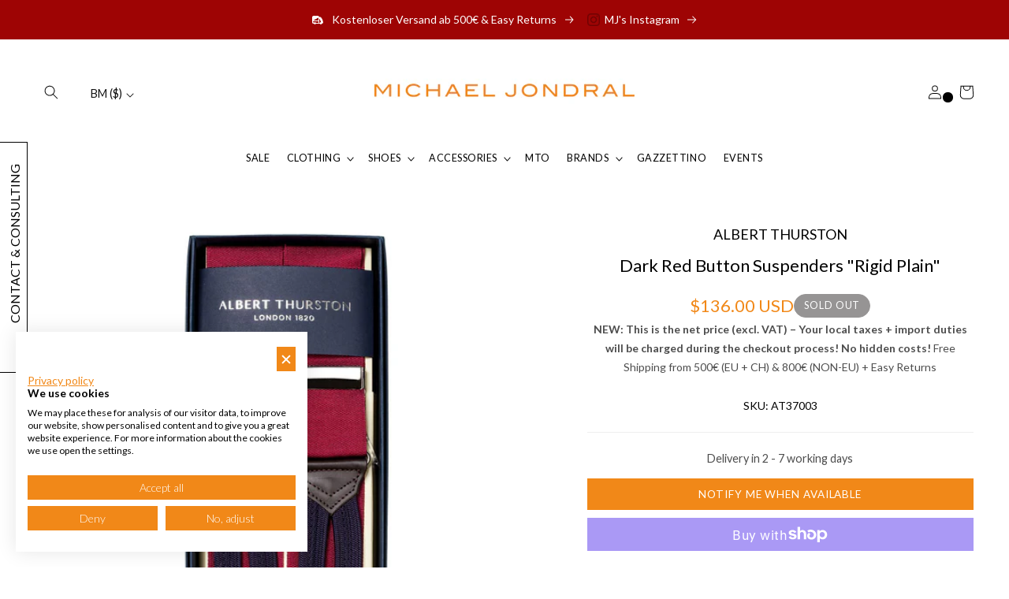

--- FILE ---
content_type: text/html; charset=utf-8
request_url: https://en.michaeljondral.com/products/burgundrote-hosentrager-rigid-plain-zum-knopfen
body_size: 239620
content:
<!doctype html>
<html class="no-js" lang="en">
  <head>
    <!-- Google Tag Manager -->
<script>(function(w,d,s,l,i){w[l]=w[l]||[];w[l].push({'gtm.start':
new Date().getTime(),event:'gtm.js'});var f=d.getElementsByTagName(s)[0],
j=d.createElement(s),dl=l!='dataLayer'?'&l='+l:'';j.async=true;j.src=
'https://www.googletagmanager.com/gtm.js?id='+i+dl;f.parentNode.insertBefore(j,f);
})(window,document,'script','dataLayer','GTM-P7RW6RM');</script>
<!-- End Google Tag Manager -->
    <meta charset="utf-8">
    <meta http-equiv="X-UA-Compatible" content="IE=edge">
    <meta name="viewport" content="width=device-width,initial-scale=1">
    <meta name="theme-color" content="">
    <link rel="canonical" href="https://en.michaeljondral.com/products/burgundrote-hosentrager-rigid-plain-zum-knopfen">
    <link rel="preconnect" href="https://cdn.shopify.com" crossorigin>
    <meta name="google-site-verification" content="3ZjHsoof6ld3oZaYw37L-6Zx5opCnyLS_Cb_76AB5SY" />
    <script src="https://analytics.ahrefs.com/analytics.js" data-key="Imty+u0T/ZO20ip6/l5htw" async></script><link rel="icon" type="image/png" href="//en.michaeljondral.com/cdn/shop/files/favicon.png?crop=center&height=32&v=1665473801&width=32"><link rel="preconnect" href="https://fonts.shopifycdn.com" crossorigin><title>
      Dark red suspenders &quot;Rigid Plain&quot; to button
 &ndash; Michael Jondral</title>

    
      <meta name="description" content="​These thin dark red suspenders with silver steel and dark blue leather details are manufactured in the factory of Albert Thurston. Made of fine fabrics and great colors">
    

    

<meta property="og:site_name" content="Michael Jondral">
<meta property="og:url" content="https://en.michaeljondral.com/products/burgundrote-hosentrager-rigid-plain-zum-knopfen">
<meta property="og:title" content="Dark red suspenders &quot;Rigid Plain&quot; to button">
<meta property="og:type" content="product">
<meta property="og:description" content="​These thin dark red suspenders with silver steel and dark blue leather details are manufactured in the factory of Albert Thurston. Made of fine fabrics and great colors"><meta property="og:image" content="http://en.michaeljondral.com/cdn/shop/products/Michael_Jondral-0631_02f9dc77-c173-4a23-a0d2-b06d535f8745.jpg?v=1571439624">
  <meta property="og:image:secure_url" content="https://en.michaeljondral.com/cdn/shop/products/Michael_Jondral-0631_02f9dc77-c173-4a23-a0d2-b06d535f8745.jpg?v=1571439624">
  <meta property="og:image:width" content="1500">
  <meta property="og:image:height" content="1500"><meta property="og:price:amount" content="136.00">
  <meta property="og:price:currency" content="USD"><meta name="twitter:card" content="summary_large_image">
<meta name="twitter:title" content="Dark red suspenders &quot;Rigid Plain&quot; to button">
<meta name="twitter:description" content="​These thin dark red suspenders with silver steel and dark blue leather details are manufactured in the factory of Albert Thurston. Made of fine fabrics and great colors">


    <script src="//en.michaeljondral.com/cdn/shop/t/50/assets/global.js?v=131722002949719916121767364762" defer="defer"></script>
    <script>window.performance && window.performance.mark && window.performance.mark('shopify.content_for_header.start');</script><meta name="google-site-verification" content="EaNXnXHfcKLIygTKIkPUL3NpnEQXoRzbuXJPj0KFv_4">
<meta id="shopify-digital-wallet" name="shopify-digital-wallet" content="/4116605/digital_wallets/dialog">
<meta name="shopify-checkout-api-token" content="a29b5eb28f230d81a7b2a894b02aed18">
<meta id="in-context-paypal-metadata" data-shop-id="4116605" data-venmo-supported="false" data-environment="production" data-locale="en_US" data-paypal-v4="true" data-currency="USD">
<link rel="alternate" hreflang="x-default" href="https://michaeljondral.com/products/burgundrote-hosentrager-rigid-plain-zum-knopfen">
<link rel="alternate" hreflang="en-AC" href="https://en.michaeljondral.com/products/burgundrote-hosentrager-rigid-plain-zum-knopfen">
<link rel="alternate" hreflang="en-AE" href="https://en.michaeljondral.com/products/burgundrote-hosentrager-rigid-plain-zum-knopfen">
<link rel="alternate" hreflang="en-AF" href="https://en.michaeljondral.com/products/burgundrote-hosentrager-rigid-plain-zum-knopfen">
<link rel="alternate" hreflang="en-AG" href="https://en.michaeljondral.com/products/burgundrote-hosentrager-rigid-plain-zum-knopfen">
<link rel="alternate" hreflang="en-AI" href="https://en.michaeljondral.com/products/burgundrote-hosentrager-rigid-plain-zum-knopfen">
<link rel="alternate" hreflang="en-AO" href="https://en.michaeljondral.com/products/burgundrote-hosentrager-rigid-plain-zum-knopfen">
<link rel="alternate" hreflang="en-AR" href="https://en.michaeljondral.com/products/burgundrote-hosentrager-rigid-plain-zum-knopfen">
<link rel="alternate" hreflang="en-AU" href="https://en.michaeljondral.com/products/burgundrote-hosentrager-rigid-plain-zum-knopfen">
<link rel="alternate" hreflang="en-AW" href="https://en.michaeljondral.com/products/burgundrote-hosentrager-rigid-plain-zum-knopfen">
<link rel="alternate" hreflang="en-AZ" href="https://en.michaeljondral.com/products/burgundrote-hosentrager-rigid-plain-zum-knopfen">
<link rel="alternate" hreflang="en-BB" href="https://en.michaeljondral.com/products/burgundrote-hosentrager-rigid-plain-zum-knopfen">
<link rel="alternate" hreflang="en-BD" href="https://en.michaeljondral.com/products/burgundrote-hosentrager-rigid-plain-zum-knopfen">
<link rel="alternate" hreflang="en-BF" href="https://en.michaeljondral.com/products/burgundrote-hosentrager-rigid-plain-zum-knopfen">
<link rel="alternate" hreflang="en-BH" href="https://en.michaeljondral.com/products/burgundrote-hosentrager-rigid-plain-zum-knopfen">
<link rel="alternate" hreflang="en-BI" href="https://en.michaeljondral.com/products/burgundrote-hosentrager-rigid-plain-zum-knopfen">
<link rel="alternate" hreflang="en-BJ" href="https://en.michaeljondral.com/products/burgundrote-hosentrager-rigid-plain-zum-knopfen">
<link rel="alternate" hreflang="en-BL" href="https://en.michaeljondral.com/products/burgundrote-hosentrager-rigid-plain-zum-knopfen">
<link rel="alternate" hreflang="en-BM" href="https://en.michaeljondral.com/products/burgundrote-hosentrager-rigid-plain-zum-knopfen">
<link rel="alternate" hreflang="en-BN" href="https://en.michaeljondral.com/products/burgundrote-hosentrager-rigid-plain-zum-knopfen">
<link rel="alternate" hreflang="en-BO" href="https://en.michaeljondral.com/products/burgundrote-hosentrager-rigid-plain-zum-knopfen">
<link rel="alternate" hreflang="en-BQ" href="https://en.michaeljondral.com/products/burgundrote-hosentrager-rigid-plain-zum-knopfen">
<link rel="alternate" hreflang="en-BR" href="https://en.michaeljondral.com/products/burgundrote-hosentrager-rigid-plain-zum-knopfen">
<link rel="alternate" hreflang="en-BS" href="https://en.michaeljondral.com/products/burgundrote-hosentrager-rigid-plain-zum-knopfen">
<link rel="alternate" hreflang="en-BT" href="https://en.michaeljondral.com/products/burgundrote-hosentrager-rigid-plain-zum-knopfen">
<link rel="alternate" hreflang="en-BW" href="https://en.michaeljondral.com/products/burgundrote-hosentrager-rigid-plain-zum-knopfen">
<link rel="alternate" hreflang="en-BZ" href="https://en.michaeljondral.com/products/burgundrote-hosentrager-rigid-plain-zum-knopfen">
<link rel="alternate" hreflang="en-CA" href="https://en.michaeljondral.com/products/burgundrote-hosentrager-rigid-plain-zum-knopfen">
<link rel="alternate" hreflang="en-CC" href="https://en.michaeljondral.com/products/burgundrote-hosentrager-rigid-plain-zum-knopfen">
<link rel="alternate" hreflang="en-CD" href="https://en.michaeljondral.com/products/burgundrote-hosentrager-rigid-plain-zum-knopfen">
<link rel="alternate" hreflang="en-CF" href="https://en.michaeljondral.com/products/burgundrote-hosentrager-rigid-plain-zum-knopfen">
<link rel="alternate" hreflang="en-CG" href="https://en.michaeljondral.com/products/burgundrote-hosentrager-rigid-plain-zum-knopfen">
<link rel="alternate" hreflang="en-CI" href="https://en.michaeljondral.com/products/burgundrote-hosentrager-rigid-plain-zum-knopfen">
<link rel="alternate" hreflang="en-CK" href="https://en.michaeljondral.com/products/burgundrote-hosentrager-rigid-plain-zum-knopfen">
<link rel="alternate" hreflang="en-CL" href="https://en.michaeljondral.com/products/burgundrote-hosentrager-rigid-plain-zum-knopfen">
<link rel="alternate" hreflang="en-CM" href="https://en.michaeljondral.com/products/burgundrote-hosentrager-rigid-plain-zum-knopfen">
<link rel="alternate" hreflang="en-CN" href="https://en.michaeljondral.com/products/burgundrote-hosentrager-rigid-plain-zum-knopfen">
<link rel="alternate" hreflang="en-CO" href="https://en.michaeljondral.com/products/burgundrote-hosentrager-rigid-plain-zum-knopfen">
<link rel="alternate" hreflang="en-CR" href="https://en.michaeljondral.com/products/burgundrote-hosentrager-rigid-plain-zum-knopfen">
<link rel="alternate" hreflang="en-CV" href="https://en.michaeljondral.com/products/burgundrote-hosentrager-rigid-plain-zum-knopfen">
<link rel="alternate" hreflang="en-CW" href="https://en.michaeljondral.com/products/burgundrote-hosentrager-rigid-plain-zum-knopfen">
<link rel="alternate" hreflang="en-CX" href="https://en.michaeljondral.com/products/burgundrote-hosentrager-rigid-plain-zum-knopfen">
<link rel="alternate" hreflang="en-DJ" href="https://en.michaeljondral.com/products/burgundrote-hosentrager-rigid-plain-zum-knopfen">
<link rel="alternate" hreflang="en-DM" href="https://en.michaeljondral.com/products/burgundrote-hosentrager-rigid-plain-zum-knopfen">
<link rel="alternate" hreflang="en-DO" href="https://en.michaeljondral.com/products/burgundrote-hosentrager-rigid-plain-zum-knopfen">
<link rel="alternate" hreflang="en-EC" href="https://en.michaeljondral.com/products/burgundrote-hosentrager-rigid-plain-zum-knopfen">
<link rel="alternate" hreflang="en-EG" href="https://en.michaeljondral.com/products/burgundrote-hosentrager-rigid-plain-zum-knopfen">
<link rel="alternate" hreflang="en-EH" href="https://en.michaeljondral.com/products/burgundrote-hosentrager-rigid-plain-zum-knopfen">
<link rel="alternate" hreflang="en-ER" href="https://en.michaeljondral.com/products/burgundrote-hosentrager-rigid-plain-zum-knopfen">
<link rel="alternate" hreflang="en-ET" href="https://en.michaeljondral.com/products/burgundrote-hosentrager-rigid-plain-zum-knopfen">
<link rel="alternate" hreflang="en-FJ" href="https://en.michaeljondral.com/products/burgundrote-hosentrager-rigid-plain-zum-knopfen">
<link rel="alternate" hreflang="en-FK" href="https://en.michaeljondral.com/products/burgundrote-hosentrager-rigid-plain-zum-knopfen">
<link rel="alternate" hreflang="en-GA" href="https://en.michaeljondral.com/products/burgundrote-hosentrager-rigid-plain-zum-knopfen">
<link rel="alternate" hreflang="en-GD" href="https://en.michaeljondral.com/products/burgundrote-hosentrager-rigid-plain-zum-knopfen">
<link rel="alternate" hreflang="en-GF" href="https://en.michaeljondral.com/products/burgundrote-hosentrager-rigid-plain-zum-knopfen">
<link rel="alternate" hreflang="en-GH" href="https://en.michaeljondral.com/products/burgundrote-hosentrager-rigid-plain-zum-knopfen">
<link rel="alternate" hreflang="en-GM" href="https://en.michaeljondral.com/products/burgundrote-hosentrager-rigid-plain-zum-knopfen">
<link rel="alternate" hreflang="en-GN" href="https://en.michaeljondral.com/products/burgundrote-hosentrager-rigid-plain-zum-knopfen">
<link rel="alternate" hreflang="en-GQ" href="https://en.michaeljondral.com/products/burgundrote-hosentrager-rigid-plain-zum-knopfen">
<link rel="alternate" hreflang="en-GS" href="https://en.michaeljondral.com/products/burgundrote-hosentrager-rigid-plain-zum-knopfen">
<link rel="alternate" hreflang="en-GT" href="https://en.michaeljondral.com/products/burgundrote-hosentrager-rigid-plain-zum-knopfen">
<link rel="alternate" hreflang="en-GW" href="https://en.michaeljondral.com/products/burgundrote-hosentrager-rigid-plain-zum-knopfen">
<link rel="alternate" hreflang="en-GY" href="https://en.michaeljondral.com/products/burgundrote-hosentrager-rigid-plain-zum-knopfen">
<link rel="alternate" hreflang="en-HK" href="https://en.michaeljondral.com/products/burgundrote-hosentrager-rigid-plain-zum-knopfen">
<link rel="alternate" hreflang="en-HN" href="https://en.michaeljondral.com/products/burgundrote-hosentrager-rigid-plain-zum-knopfen">
<link rel="alternate" hreflang="en-HT" href="https://en.michaeljondral.com/products/burgundrote-hosentrager-rigid-plain-zum-knopfen">
<link rel="alternate" hreflang="en-ID" href="https://en.michaeljondral.com/products/burgundrote-hosentrager-rigid-plain-zum-knopfen">
<link rel="alternate" hreflang="en-IL" href="https://en.michaeljondral.com/products/burgundrote-hosentrager-rigid-plain-zum-knopfen">
<link rel="alternate" hreflang="en-IN" href="https://en.michaeljondral.com/products/burgundrote-hosentrager-rigid-plain-zum-knopfen">
<link rel="alternate" hreflang="en-IO" href="https://en.michaeljondral.com/products/burgundrote-hosentrager-rigid-plain-zum-knopfen">
<link rel="alternate" hreflang="en-IQ" href="https://en.michaeljondral.com/products/burgundrote-hosentrager-rigid-plain-zum-knopfen">
<link rel="alternate" hreflang="en-JM" href="https://en.michaeljondral.com/products/burgundrote-hosentrager-rigid-plain-zum-knopfen">
<link rel="alternate" hreflang="en-JO" href="https://en.michaeljondral.com/products/burgundrote-hosentrager-rigid-plain-zum-knopfen">
<link rel="alternate" hreflang="en-JP" href="https://en.michaeljondral.com/products/burgundrote-hosentrager-rigid-plain-zum-knopfen">
<link rel="alternate" hreflang="en-KE" href="https://en.michaeljondral.com/products/burgundrote-hosentrager-rigid-plain-zum-knopfen">
<link rel="alternate" hreflang="en-KG" href="https://en.michaeljondral.com/products/burgundrote-hosentrager-rigid-plain-zum-knopfen">
<link rel="alternate" hreflang="en-KH" href="https://en.michaeljondral.com/products/burgundrote-hosentrager-rigid-plain-zum-knopfen">
<link rel="alternate" hreflang="en-KI" href="https://en.michaeljondral.com/products/burgundrote-hosentrager-rigid-plain-zum-knopfen">
<link rel="alternate" hreflang="en-KM" href="https://en.michaeljondral.com/products/burgundrote-hosentrager-rigid-plain-zum-knopfen">
<link rel="alternate" hreflang="en-KN" href="https://en.michaeljondral.com/products/burgundrote-hosentrager-rigid-plain-zum-knopfen">
<link rel="alternate" hreflang="en-KR" href="https://en.michaeljondral.com/products/burgundrote-hosentrager-rigid-plain-zum-knopfen">
<link rel="alternate" hreflang="en-KW" href="https://en.michaeljondral.com/products/burgundrote-hosentrager-rigid-plain-zum-knopfen">
<link rel="alternate" hreflang="en-KY" href="https://en.michaeljondral.com/products/burgundrote-hosentrager-rigid-plain-zum-knopfen">
<link rel="alternate" hreflang="en-KZ" href="https://en.michaeljondral.com/products/burgundrote-hosentrager-rigid-plain-zum-knopfen">
<link rel="alternate" hreflang="en-LA" href="https://en.michaeljondral.com/products/burgundrote-hosentrager-rigid-plain-zum-knopfen">
<link rel="alternate" hreflang="en-LC" href="https://en.michaeljondral.com/products/burgundrote-hosentrager-rigid-plain-zum-knopfen">
<link rel="alternate" hreflang="en-LK" href="https://en.michaeljondral.com/products/burgundrote-hosentrager-rigid-plain-zum-knopfen">
<link rel="alternate" hreflang="en-LR" href="https://en.michaeljondral.com/products/burgundrote-hosentrager-rigid-plain-zum-knopfen">
<link rel="alternate" hreflang="en-LS" href="https://en.michaeljondral.com/products/burgundrote-hosentrager-rigid-plain-zum-knopfen">
<link rel="alternate" hreflang="en-LY" href="https://en.michaeljondral.com/products/burgundrote-hosentrager-rigid-plain-zum-knopfen">
<link rel="alternate" hreflang="en-MA" href="https://en.michaeljondral.com/products/burgundrote-hosentrager-rigid-plain-zum-knopfen">
<link rel="alternate" hreflang="en-MF" href="https://en.michaeljondral.com/products/burgundrote-hosentrager-rigid-plain-zum-knopfen">
<link rel="alternate" hreflang="en-MG" href="https://en.michaeljondral.com/products/burgundrote-hosentrager-rigid-plain-zum-knopfen">
<link rel="alternate" hreflang="en-ML" href="https://en.michaeljondral.com/products/burgundrote-hosentrager-rigid-plain-zum-knopfen">
<link rel="alternate" hreflang="en-MM" href="https://en.michaeljondral.com/products/burgundrote-hosentrager-rigid-plain-zum-knopfen">
<link rel="alternate" hreflang="en-MN" href="https://en.michaeljondral.com/products/burgundrote-hosentrager-rigid-plain-zum-knopfen">
<link rel="alternate" hreflang="en-MO" href="https://en.michaeljondral.com/products/burgundrote-hosentrager-rigid-plain-zum-knopfen">
<link rel="alternate" hreflang="en-MQ" href="https://en.michaeljondral.com/products/burgundrote-hosentrager-rigid-plain-zum-knopfen">
<link rel="alternate" hreflang="en-MR" href="https://en.michaeljondral.com/products/burgundrote-hosentrager-rigid-plain-zum-knopfen">
<link rel="alternate" hreflang="en-MS" href="https://en.michaeljondral.com/products/burgundrote-hosentrager-rigid-plain-zum-knopfen">
<link rel="alternate" hreflang="en-MU" href="https://en.michaeljondral.com/products/burgundrote-hosentrager-rigid-plain-zum-knopfen">
<link rel="alternate" hreflang="en-MV" href="https://en.michaeljondral.com/products/burgundrote-hosentrager-rigid-plain-zum-knopfen">
<link rel="alternate" hreflang="en-MW" href="https://en.michaeljondral.com/products/burgundrote-hosentrager-rigid-plain-zum-knopfen">
<link rel="alternate" hreflang="en-MX" href="https://en.michaeljondral.com/products/burgundrote-hosentrager-rigid-plain-zum-knopfen">
<link rel="alternate" hreflang="en-MY" href="https://en.michaeljondral.com/products/burgundrote-hosentrager-rigid-plain-zum-knopfen">
<link rel="alternate" hreflang="en-MZ" href="https://en.michaeljondral.com/products/burgundrote-hosentrager-rigid-plain-zum-knopfen">
<link rel="alternate" hreflang="en-NA" href="https://en.michaeljondral.com/products/burgundrote-hosentrager-rigid-plain-zum-knopfen">
<link rel="alternate" hreflang="en-NC" href="https://en.michaeljondral.com/products/burgundrote-hosentrager-rigid-plain-zum-knopfen">
<link rel="alternate" hreflang="en-NE" href="https://en.michaeljondral.com/products/burgundrote-hosentrager-rigid-plain-zum-knopfen">
<link rel="alternate" hreflang="en-NF" href="https://en.michaeljondral.com/products/burgundrote-hosentrager-rigid-plain-zum-knopfen">
<link rel="alternate" hreflang="en-NG" href="https://en.michaeljondral.com/products/burgundrote-hosentrager-rigid-plain-zum-knopfen">
<link rel="alternate" hreflang="en-NI" href="https://en.michaeljondral.com/products/burgundrote-hosentrager-rigid-plain-zum-knopfen">
<link rel="alternate" hreflang="en-NP" href="https://en.michaeljondral.com/products/burgundrote-hosentrager-rigid-plain-zum-knopfen">
<link rel="alternate" hreflang="en-NR" href="https://en.michaeljondral.com/products/burgundrote-hosentrager-rigid-plain-zum-knopfen">
<link rel="alternate" hreflang="en-NU" href="https://en.michaeljondral.com/products/burgundrote-hosentrager-rigid-plain-zum-knopfen">
<link rel="alternate" hreflang="en-NZ" href="https://en.michaeljondral.com/products/burgundrote-hosentrager-rigid-plain-zum-knopfen">
<link rel="alternate" hreflang="en-OM" href="https://en.michaeljondral.com/products/burgundrote-hosentrager-rigid-plain-zum-knopfen">
<link rel="alternate" hreflang="en-PA" href="https://en.michaeljondral.com/products/burgundrote-hosentrager-rigid-plain-zum-knopfen">
<link rel="alternate" hreflang="en-PE" href="https://en.michaeljondral.com/products/burgundrote-hosentrager-rigid-plain-zum-knopfen">
<link rel="alternate" hreflang="en-PF" href="https://en.michaeljondral.com/products/burgundrote-hosentrager-rigid-plain-zum-knopfen">
<link rel="alternate" hreflang="en-PG" href="https://en.michaeljondral.com/products/burgundrote-hosentrager-rigid-plain-zum-knopfen">
<link rel="alternate" hreflang="en-PH" href="https://en.michaeljondral.com/products/burgundrote-hosentrager-rigid-plain-zum-knopfen">
<link rel="alternate" hreflang="en-PK" href="https://en.michaeljondral.com/products/burgundrote-hosentrager-rigid-plain-zum-knopfen">
<link rel="alternate" hreflang="en-PM" href="https://en.michaeljondral.com/products/burgundrote-hosentrager-rigid-plain-zum-knopfen">
<link rel="alternate" hreflang="en-PN" href="https://en.michaeljondral.com/products/burgundrote-hosentrager-rigid-plain-zum-knopfen">
<link rel="alternate" hreflang="en-PS" href="https://en.michaeljondral.com/products/burgundrote-hosentrager-rigid-plain-zum-knopfen">
<link rel="alternate" hreflang="en-PY" href="https://en.michaeljondral.com/products/burgundrote-hosentrager-rigid-plain-zum-knopfen">
<link rel="alternate" hreflang="en-QA" href="https://en.michaeljondral.com/products/burgundrote-hosentrager-rigid-plain-zum-knopfen">
<link rel="alternate" hreflang="en-RU" href="https://en.michaeljondral.com/products/burgundrote-hosentrager-rigid-plain-zum-knopfen">
<link rel="alternate" hreflang="en-RW" href="https://en.michaeljondral.com/products/burgundrote-hosentrager-rigid-plain-zum-knopfen">
<link rel="alternate" hreflang="en-SA" href="https://en.michaeljondral.com/products/burgundrote-hosentrager-rigid-plain-zum-knopfen">
<link rel="alternate" hreflang="en-SB" href="https://en.michaeljondral.com/products/burgundrote-hosentrager-rigid-plain-zum-knopfen">
<link rel="alternate" hreflang="en-SC" href="https://en.michaeljondral.com/products/burgundrote-hosentrager-rigid-plain-zum-knopfen">
<link rel="alternate" hreflang="en-SD" href="https://en.michaeljondral.com/products/burgundrote-hosentrager-rigid-plain-zum-knopfen">
<link rel="alternate" hreflang="en-SG" href="https://en.michaeljondral.com/products/burgundrote-hosentrager-rigid-plain-zum-knopfen">
<link rel="alternate" hreflang="en-SH" href="https://en.michaeljondral.com/products/burgundrote-hosentrager-rigid-plain-zum-knopfen">
<link rel="alternate" hreflang="en-SL" href="https://en.michaeljondral.com/products/burgundrote-hosentrager-rigid-plain-zum-knopfen">
<link rel="alternate" hreflang="en-SN" href="https://en.michaeljondral.com/products/burgundrote-hosentrager-rigid-plain-zum-knopfen">
<link rel="alternate" hreflang="en-SO" href="https://en.michaeljondral.com/products/burgundrote-hosentrager-rigid-plain-zum-knopfen">
<link rel="alternate" hreflang="en-SR" href="https://en.michaeljondral.com/products/burgundrote-hosentrager-rigid-plain-zum-knopfen">
<link rel="alternate" hreflang="en-SS" href="https://en.michaeljondral.com/products/burgundrote-hosentrager-rigid-plain-zum-knopfen">
<link rel="alternate" hreflang="en-ST" href="https://en.michaeljondral.com/products/burgundrote-hosentrager-rigid-plain-zum-knopfen">
<link rel="alternate" hreflang="en-SV" href="https://en.michaeljondral.com/products/burgundrote-hosentrager-rigid-plain-zum-knopfen">
<link rel="alternate" hreflang="en-SX" href="https://en.michaeljondral.com/products/burgundrote-hosentrager-rigid-plain-zum-knopfen">
<link rel="alternate" hreflang="en-SZ" href="https://en.michaeljondral.com/products/burgundrote-hosentrager-rigid-plain-zum-knopfen">
<link rel="alternate" hreflang="en-TA" href="https://en.michaeljondral.com/products/burgundrote-hosentrager-rigid-plain-zum-knopfen">
<link rel="alternate" hreflang="en-TC" href="https://en.michaeljondral.com/products/burgundrote-hosentrager-rigid-plain-zum-knopfen">
<link rel="alternate" hreflang="en-TD" href="https://en.michaeljondral.com/products/burgundrote-hosentrager-rigid-plain-zum-knopfen">
<link rel="alternate" hreflang="en-TF" href="https://en.michaeljondral.com/products/burgundrote-hosentrager-rigid-plain-zum-knopfen">
<link rel="alternate" hreflang="en-TG" href="https://en.michaeljondral.com/products/burgundrote-hosentrager-rigid-plain-zum-knopfen">
<link rel="alternate" hreflang="en-TH" href="https://en.michaeljondral.com/products/burgundrote-hosentrager-rigid-plain-zum-knopfen">
<link rel="alternate" hreflang="en-TJ" href="https://en.michaeljondral.com/products/burgundrote-hosentrager-rigid-plain-zum-knopfen">
<link rel="alternate" hreflang="en-TK" href="https://en.michaeljondral.com/products/burgundrote-hosentrager-rigid-plain-zum-knopfen">
<link rel="alternate" hreflang="en-TL" href="https://en.michaeljondral.com/products/burgundrote-hosentrager-rigid-plain-zum-knopfen">
<link rel="alternate" hreflang="en-TM" href="https://en.michaeljondral.com/products/burgundrote-hosentrager-rigid-plain-zum-knopfen">
<link rel="alternate" hreflang="en-TN" href="https://en.michaeljondral.com/products/burgundrote-hosentrager-rigid-plain-zum-knopfen">
<link rel="alternate" hreflang="en-TO" href="https://en.michaeljondral.com/products/burgundrote-hosentrager-rigid-plain-zum-knopfen">
<link rel="alternate" hreflang="en-TT" href="https://en.michaeljondral.com/products/burgundrote-hosentrager-rigid-plain-zum-knopfen">
<link rel="alternate" hreflang="en-TV" href="https://en.michaeljondral.com/products/burgundrote-hosentrager-rigid-plain-zum-knopfen">
<link rel="alternate" hreflang="en-TW" href="https://en.michaeljondral.com/products/burgundrote-hosentrager-rigid-plain-zum-knopfen">
<link rel="alternate" hreflang="en-TZ" href="https://en.michaeljondral.com/products/burgundrote-hosentrager-rigid-plain-zum-knopfen">
<link rel="alternate" hreflang="en-UG" href="https://en.michaeljondral.com/products/burgundrote-hosentrager-rigid-plain-zum-knopfen">
<link rel="alternate" hreflang="en-UM" href="https://en.michaeljondral.com/products/burgundrote-hosentrager-rigid-plain-zum-knopfen">
<link rel="alternate" hreflang="en-UY" href="https://en.michaeljondral.com/products/burgundrote-hosentrager-rigid-plain-zum-knopfen">
<link rel="alternate" hreflang="en-UZ" href="https://en.michaeljondral.com/products/burgundrote-hosentrager-rigid-plain-zum-knopfen">
<link rel="alternate" hreflang="en-VC" href="https://en.michaeljondral.com/products/burgundrote-hosentrager-rigid-plain-zum-knopfen">
<link rel="alternate" hreflang="en-VE" href="https://en.michaeljondral.com/products/burgundrote-hosentrager-rigid-plain-zum-knopfen">
<link rel="alternate" hreflang="en-VG" href="https://en.michaeljondral.com/products/burgundrote-hosentrager-rigid-plain-zum-knopfen">
<link rel="alternate" hreflang="en-VN" href="https://en.michaeljondral.com/products/burgundrote-hosentrager-rigid-plain-zum-knopfen">
<link rel="alternate" hreflang="en-VU" href="https://en.michaeljondral.com/products/burgundrote-hosentrager-rigid-plain-zum-knopfen">
<link rel="alternate" hreflang="en-WF" href="https://en.michaeljondral.com/products/burgundrote-hosentrager-rigid-plain-zum-knopfen">
<link rel="alternate" hreflang="en-WS" href="https://en.michaeljondral.com/products/burgundrote-hosentrager-rigid-plain-zum-knopfen">
<link rel="alternate" hreflang="en-YE" href="https://en.michaeljondral.com/products/burgundrote-hosentrager-rigid-plain-zum-knopfen">
<link rel="alternate" hreflang="en-ZA" href="https://en.michaeljondral.com/products/burgundrote-hosentrager-rigid-plain-zum-knopfen">
<link rel="alternate" hreflang="en-ZM" href="https://en.michaeljondral.com/products/burgundrote-hosentrager-rigid-plain-zum-knopfen">
<link rel="alternate" hreflang="en-ZW" href="https://en.michaeljondral.com/products/burgundrote-hosentrager-rigid-plain-zum-knopfen">
<link rel="alternate" hreflang="en-AX" href="https://en.michaeljondral.com/products/burgundrote-hosentrager-rigid-plain-zum-knopfen">
<link rel="alternate" hreflang="en-AL" href="https://en.michaeljondral.com/products/burgundrote-hosentrager-rigid-plain-zum-knopfen">
<link rel="alternate" hreflang="en-AD" href="https://en.michaeljondral.com/products/burgundrote-hosentrager-rigid-plain-zum-knopfen">
<link rel="alternate" hreflang="en-AM" href="https://en.michaeljondral.com/products/burgundrote-hosentrager-rigid-plain-zum-knopfen">
<link rel="alternate" hreflang="en-BY" href="https://en.michaeljondral.com/products/burgundrote-hosentrager-rigid-plain-zum-knopfen">
<link rel="alternate" hreflang="en-BA" href="https://en.michaeljondral.com/products/burgundrote-hosentrager-rigid-plain-zum-knopfen">
<link rel="alternate" hreflang="en-CY" href="https://en.michaeljondral.com/products/burgundrote-hosentrager-rigid-plain-zum-knopfen">
<link rel="alternate" hreflang="en-FO" href="https://en.michaeljondral.com/products/burgundrote-hosentrager-rigid-plain-zum-knopfen">
<link rel="alternate" hreflang="en-GE" href="https://en.michaeljondral.com/products/burgundrote-hosentrager-rigid-plain-zum-knopfen">
<link rel="alternate" hreflang="en-GI" href="https://en.michaeljondral.com/products/burgundrote-hosentrager-rigid-plain-zum-knopfen">
<link rel="alternate" hreflang="en-GL" href="https://en.michaeljondral.com/products/burgundrote-hosentrager-rigid-plain-zum-knopfen">
<link rel="alternate" hreflang="en-GP" href="https://en.michaeljondral.com/products/burgundrote-hosentrager-rigid-plain-zum-knopfen">
<link rel="alternate" hreflang="en-GG" href="https://en.michaeljondral.com/products/burgundrote-hosentrager-rigid-plain-zum-knopfen">
<link rel="alternate" hreflang="en-IS" href="https://en.michaeljondral.com/products/burgundrote-hosentrager-rigid-plain-zum-knopfen">
<link rel="alternate" hreflang="en-IM" href="https://en.michaeljondral.com/products/burgundrote-hosentrager-rigid-plain-zum-knopfen">
<link rel="alternate" hreflang="en-JE" href="https://en.michaeljondral.com/products/burgundrote-hosentrager-rigid-plain-zum-knopfen">
<link rel="alternate" hreflang="en-XK" href="https://en.michaeljondral.com/products/burgundrote-hosentrager-rigid-plain-zum-knopfen">
<link rel="alternate" hreflang="en-LI" href="https://en.michaeljondral.com/products/burgundrote-hosentrager-rigid-plain-zum-knopfen">
<link rel="alternate" hreflang="en-MK" href="https://en.michaeljondral.com/products/burgundrote-hosentrager-rigid-plain-zum-knopfen">
<link rel="alternate" hreflang="en-YT" href="https://en.michaeljondral.com/products/burgundrote-hosentrager-rigid-plain-zum-knopfen">
<link rel="alternate" hreflang="en-MD" href="https://en.michaeljondral.com/products/burgundrote-hosentrager-rigid-plain-zum-knopfen">
<link rel="alternate" hreflang="en-MC" href="https://en.michaeljondral.com/products/burgundrote-hosentrager-rigid-plain-zum-knopfen">
<link rel="alternate" hreflang="en-ME" href="https://en.michaeljondral.com/products/burgundrote-hosentrager-rigid-plain-zum-knopfen">
<link rel="alternate" hreflang="en-NO" href="https://en.michaeljondral.com/products/burgundrote-hosentrager-rigid-plain-zum-knopfen">
<link rel="alternate" hreflang="en-RE" href="https://en.michaeljondral.com/products/burgundrote-hosentrager-rigid-plain-zum-knopfen">
<link rel="alternate" hreflang="en-SM" href="https://en.michaeljondral.com/products/burgundrote-hosentrager-rigid-plain-zum-knopfen">
<link rel="alternate" hreflang="en-RS" href="https://en.michaeljondral.com/products/burgundrote-hosentrager-rigid-plain-zum-knopfen">
<link rel="alternate" hreflang="en-SJ" href="https://en.michaeljondral.com/products/burgundrote-hosentrager-rigid-plain-zum-knopfen">
<link rel="alternate" hreflang="en-TR" href="https://en.michaeljondral.com/products/burgundrote-hosentrager-rigid-plain-zum-knopfen">
<link rel="alternate" hreflang="en-UA" href="https://en.michaeljondral.com/products/burgundrote-hosentrager-rigid-plain-zum-knopfen">
<link rel="alternate" hreflang="en-GB" href="https://en.michaeljondral.com/products/burgundrote-hosentrager-rigid-plain-zum-knopfen">
<link rel="alternate" hreflang="en-VA" href="https://en.michaeljondral.com/products/burgundrote-hosentrager-rigid-plain-zum-knopfen">
<link rel="alternate" hreflang="en-US" href="https://en.michaeljondral.com/products/burgundrote-hosentrager-rigid-plain-zum-knopfen">
<link rel="alternate" hreflang="en-DZ" href="https://en.michaeljondral.com/products/burgundrote-hosentrager-rigid-plain-zum-knopfen">
<link rel="alternate" hreflang="de-CH" href="https://michaeljondral.com/de-ch/products/burgundrote-hosentrager-rigid-plain-zum-knopfen">
<link rel="alternate" hreflang="en-CH" href="https://michaeljondral.com/en-ch/products/burgundrote-hosentrager-rigid-plain-zum-knopfen">
<link rel="alternate" hreflang="en-HU" href="https://michaeljondral.com/en-hu/products/burgundrote-hosentrager-rigid-plain-zum-knopfen">
<link rel="alternate" hreflang="de-HU" href="https://michaeljondral.com/de-hu/products/burgundrote-hosentrager-rigid-plain-zum-knopfen">
<link rel="alternate" hreflang="en-LB" href="https://michaeljondral.com/en-lb/products/burgundrote-hosentrager-rigid-plain-zum-knopfen">
<link rel="alternate" hreflang="en-BE" href="https://michaeljondral.com/en-eu/products/burgundrote-hosentrager-rigid-plain-zum-knopfen">
<link rel="alternate" hreflang="en-BG" href="https://michaeljondral.com/en-eu/products/burgundrote-hosentrager-rigid-plain-zum-knopfen">
<link rel="alternate" hreflang="en-HR" href="https://michaeljondral.com/en-eu/products/burgundrote-hosentrager-rigid-plain-zum-knopfen">
<link rel="alternate" hreflang="en-CZ" href="https://michaeljondral.com/en-eu/products/burgundrote-hosentrager-rigid-plain-zum-knopfen">
<link rel="alternate" hreflang="en-DK" href="https://michaeljondral.com/en-eu/products/burgundrote-hosentrager-rigid-plain-zum-knopfen">
<link rel="alternate" hreflang="en-EE" href="https://michaeljondral.com/en-eu/products/burgundrote-hosentrager-rigid-plain-zum-knopfen">
<link rel="alternate" hreflang="en-FI" href="https://michaeljondral.com/en-eu/products/burgundrote-hosentrager-rigid-plain-zum-knopfen">
<link rel="alternate" hreflang="en-FR" href="https://michaeljondral.com/en-eu/products/burgundrote-hosentrager-rigid-plain-zum-knopfen">
<link rel="alternate" hreflang="en-GR" href="https://michaeljondral.com/en-eu/products/burgundrote-hosentrager-rigid-plain-zum-knopfen">
<link rel="alternate" hreflang="en-IE" href="https://michaeljondral.com/en-eu/products/burgundrote-hosentrager-rigid-plain-zum-knopfen">
<link rel="alternate" hreflang="en-IT" href="https://michaeljondral.com/en-eu/products/burgundrote-hosentrager-rigid-plain-zum-knopfen">
<link rel="alternate" hreflang="en-LV" href="https://michaeljondral.com/en-eu/products/burgundrote-hosentrager-rigid-plain-zum-knopfen">
<link rel="alternate" hreflang="en-LT" href="https://michaeljondral.com/en-eu/products/burgundrote-hosentrager-rigid-plain-zum-knopfen">
<link rel="alternate" hreflang="en-LU" href="https://michaeljondral.com/en-eu/products/burgundrote-hosentrager-rigid-plain-zum-knopfen">
<link rel="alternate" hreflang="en-MT" href="https://michaeljondral.com/en-eu/products/burgundrote-hosentrager-rigid-plain-zum-knopfen">
<link rel="alternate" hreflang="en-NL" href="https://michaeljondral.com/en-eu/products/burgundrote-hosentrager-rigid-plain-zum-knopfen">
<link rel="alternate" hreflang="en-PL" href="https://michaeljondral.com/en-eu/products/burgundrote-hosentrager-rigid-plain-zum-knopfen">
<link rel="alternate" hreflang="en-PT" href="https://michaeljondral.com/en-eu/products/burgundrote-hosentrager-rigid-plain-zum-knopfen">
<link rel="alternate" hreflang="en-RO" href="https://michaeljondral.com/en-eu/products/burgundrote-hosentrager-rigid-plain-zum-knopfen">
<link rel="alternate" hreflang="en-SK" href="https://michaeljondral.com/en-eu/products/burgundrote-hosentrager-rigid-plain-zum-knopfen">
<link rel="alternate" hreflang="en-SI" href="https://michaeljondral.com/en-eu/products/burgundrote-hosentrager-rigid-plain-zum-knopfen">
<link rel="alternate" hreflang="en-ES" href="https://michaeljondral.com/en-eu/products/burgundrote-hosentrager-rigid-plain-zum-knopfen">
<link rel="alternate" hreflang="en-SE" href="https://michaeljondral.com/en-eu/products/burgundrote-hosentrager-rigid-plain-zum-knopfen">
<link rel="alternate" hreflang="de-AT" href="https://michaeljondral.com/de-at/products/burgundrote-hosentrager-rigid-plain-zum-knopfen">
<link rel="alternate" hreflang="en-AT" href="https://michaeljondral.com/en-at/products/burgundrote-hosentrager-rigid-plain-zum-knopfen">
<link rel="alternate" hreflang="de-DE" href="https://michaeljondral.com/products/burgundrote-hosentrager-rigid-plain-zum-knopfen">
<link rel="alternate" type="application/json+oembed" href="https://en.michaeljondral.com/products/burgundrote-hosentrager-rigid-plain-zum-knopfen.oembed">
<script async="async" src="/checkouts/internal/preloads.js?locale=en-BM"></script>
<link rel="preconnect" href="https://shop.app" crossorigin="anonymous">
<script async="async" src="https://shop.app/checkouts/internal/preloads.js?locale=en-BM&shop_id=4116605" crossorigin="anonymous"></script>
<script id="apple-pay-shop-capabilities" type="application/json">{"shopId":4116605,"countryCode":"DE","currencyCode":"USD","merchantCapabilities":["supports3DS"],"merchantId":"gid:\/\/shopify\/Shop\/4116605","merchantName":"Michael Jondral","requiredBillingContactFields":["postalAddress","email","phone"],"requiredShippingContactFields":["postalAddress","email","phone"],"shippingType":"shipping","supportedNetworks":["visa","maestro","masterCard","amex"],"total":{"type":"pending","label":"Michael Jondral","amount":"1.00"},"shopifyPaymentsEnabled":true,"supportsSubscriptions":true}</script>
<script id="shopify-features" type="application/json">{"accessToken":"a29b5eb28f230d81a7b2a894b02aed18","betas":["rich-media-storefront-analytics"],"domain":"en.michaeljondral.com","predictiveSearch":true,"shopId":4116605,"locale":"en"}</script>
<script>var Shopify = Shopify || {};
Shopify.shop = "michael-jondral.myshopify.com";
Shopify.locale = "en";
Shopify.currency = {"active":"USD","rate":"1.192278"};
Shopify.country = "BM";
Shopify.theme = {"name":"shopify-michaeljondral\/aw25\/sale","id":174552416524,"schema_name":"FW Custom Theme","schema_version":"1.5.0","theme_store_id":null,"role":"main"};
Shopify.theme.handle = "null";
Shopify.theme.style = {"id":null,"handle":null};
Shopify.cdnHost = "en.michaeljondral.com/cdn";
Shopify.routes = Shopify.routes || {};
Shopify.routes.root = "/";</script>
<script type="module">!function(o){(o.Shopify=o.Shopify||{}).modules=!0}(window);</script>
<script>!function(o){function n(){var o=[];function n(){o.push(Array.prototype.slice.apply(arguments))}return n.q=o,n}var t=o.Shopify=o.Shopify||{};t.loadFeatures=n(),t.autoloadFeatures=n()}(window);</script>
<script>
  window.ShopifyPay = window.ShopifyPay || {};
  window.ShopifyPay.apiHost = "shop.app\/pay";
  window.ShopifyPay.redirectState = null;
</script>
<script id="shop-js-analytics" type="application/json">{"pageType":"product"}</script>
<script defer="defer" async type="module" src="//en.michaeljondral.com/cdn/shopifycloud/shop-js/modules/v2/client.init-shop-cart-sync_BT-GjEfc.en.esm.js"></script>
<script defer="defer" async type="module" src="//en.michaeljondral.com/cdn/shopifycloud/shop-js/modules/v2/chunk.common_D58fp_Oc.esm.js"></script>
<script defer="defer" async type="module" src="//en.michaeljondral.com/cdn/shopifycloud/shop-js/modules/v2/chunk.modal_xMitdFEc.esm.js"></script>
<script type="module">
  await import("//en.michaeljondral.com/cdn/shopifycloud/shop-js/modules/v2/client.init-shop-cart-sync_BT-GjEfc.en.esm.js");
await import("//en.michaeljondral.com/cdn/shopifycloud/shop-js/modules/v2/chunk.common_D58fp_Oc.esm.js");
await import("//en.michaeljondral.com/cdn/shopifycloud/shop-js/modules/v2/chunk.modal_xMitdFEc.esm.js");

  window.Shopify.SignInWithShop?.initShopCartSync?.({"fedCMEnabled":true,"windoidEnabled":true});

</script>
<script>
  window.Shopify = window.Shopify || {};
  if (!window.Shopify.featureAssets) window.Shopify.featureAssets = {};
  window.Shopify.featureAssets['shop-js'] = {"shop-cart-sync":["modules/v2/client.shop-cart-sync_DZOKe7Ll.en.esm.js","modules/v2/chunk.common_D58fp_Oc.esm.js","modules/v2/chunk.modal_xMitdFEc.esm.js"],"init-fed-cm":["modules/v2/client.init-fed-cm_B6oLuCjv.en.esm.js","modules/v2/chunk.common_D58fp_Oc.esm.js","modules/v2/chunk.modal_xMitdFEc.esm.js"],"shop-cash-offers":["modules/v2/client.shop-cash-offers_D2sdYoxE.en.esm.js","modules/v2/chunk.common_D58fp_Oc.esm.js","modules/v2/chunk.modal_xMitdFEc.esm.js"],"shop-login-button":["modules/v2/client.shop-login-button_QeVjl5Y3.en.esm.js","modules/v2/chunk.common_D58fp_Oc.esm.js","modules/v2/chunk.modal_xMitdFEc.esm.js"],"pay-button":["modules/v2/client.pay-button_DXTOsIq6.en.esm.js","modules/v2/chunk.common_D58fp_Oc.esm.js","modules/v2/chunk.modal_xMitdFEc.esm.js"],"shop-button":["modules/v2/client.shop-button_DQZHx9pm.en.esm.js","modules/v2/chunk.common_D58fp_Oc.esm.js","modules/v2/chunk.modal_xMitdFEc.esm.js"],"avatar":["modules/v2/client.avatar_BTnouDA3.en.esm.js"],"init-windoid":["modules/v2/client.init-windoid_CR1B-cfM.en.esm.js","modules/v2/chunk.common_D58fp_Oc.esm.js","modules/v2/chunk.modal_xMitdFEc.esm.js"],"init-shop-for-new-customer-accounts":["modules/v2/client.init-shop-for-new-customer-accounts_C_vY_xzh.en.esm.js","modules/v2/client.shop-login-button_QeVjl5Y3.en.esm.js","modules/v2/chunk.common_D58fp_Oc.esm.js","modules/v2/chunk.modal_xMitdFEc.esm.js"],"init-shop-email-lookup-coordinator":["modules/v2/client.init-shop-email-lookup-coordinator_BI7n9ZSv.en.esm.js","modules/v2/chunk.common_D58fp_Oc.esm.js","modules/v2/chunk.modal_xMitdFEc.esm.js"],"init-shop-cart-sync":["modules/v2/client.init-shop-cart-sync_BT-GjEfc.en.esm.js","modules/v2/chunk.common_D58fp_Oc.esm.js","modules/v2/chunk.modal_xMitdFEc.esm.js"],"shop-toast-manager":["modules/v2/client.shop-toast-manager_DiYdP3xc.en.esm.js","modules/v2/chunk.common_D58fp_Oc.esm.js","modules/v2/chunk.modal_xMitdFEc.esm.js"],"init-customer-accounts":["modules/v2/client.init-customer-accounts_D9ZNqS-Q.en.esm.js","modules/v2/client.shop-login-button_QeVjl5Y3.en.esm.js","modules/v2/chunk.common_D58fp_Oc.esm.js","modules/v2/chunk.modal_xMitdFEc.esm.js"],"init-customer-accounts-sign-up":["modules/v2/client.init-customer-accounts-sign-up_iGw4briv.en.esm.js","modules/v2/client.shop-login-button_QeVjl5Y3.en.esm.js","modules/v2/chunk.common_D58fp_Oc.esm.js","modules/v2/chunk.modal_xMitdFEc.esm.js"],"shop-follow-button":["modules/v2/client.shop-follow-button_CqMgW2wH.en.esm.js","modules/v2/chunk.common_D58fp_Oc.esm.js","modules/v2/chunk.modal_xMitdFEc.esm.js"],"checkout-modal":["modules/v2/client.checkout-modal_xHeaAweL.en.esm.js","modules/v2/chunk.common_D58fp_Oc.esm.js","modules/v2/chunk.modal_xMitdFEc.esm.js"],"shop-login":["modules/v2/client.shop-login_D91U-Q7h.en.esm.js","modules/v2/chunk.common_D58fp_Oc.esm.js","modules/v2/chunk.modal_xMitdFEc.esm.js"],"lead-capture":["modules/v2/client.lead-capture_BJmE1dJe.en.esm.js","modules/v2/chunk.common_D58fp_Oc.esm.js","modules/v2/chunk.modal_xMitdFEc.esm.js"],"payment-terms":["modules/v2/client.payment-terms_Ci9AEqFq.en.esm.js","modules/v2/chunk.common_D58fp_Oc.esm.js","modules/v2/chunk.modal_xMitdFEc.esm.js"]};
</script>
<script>(function() {
  var isLoaded = false;
  function asyncLoad() {
    if (isLoaded) return;
    isLoaded = true;
    var urls = ["https:\/\/static.klaviyo.com\/onsite\/js\/klaviyo.js?company_id=Yt93yk\u0026shop=michael-jondral.myshopify.com"];
    for (var i = 0; i < urls.length; i++) {
      var s = document.createElement('script');
      s.type = 'text/javascript';
      s.async = true;
      s.src = urls[i];
      var x = document.getElementsByTagName('script')[0];
      x.parentNode.insertBefore(s, x);
    }
  };
  if(window.attachEvent) {
    window.attachEvent('onload', asyncLoad);
  } else {
    window.addEventListener('load', asyncLoad, false);
  }
})();</script>
<script id="__st">var __st={"a":4116605,"offset":3600,"reqid":"4cee7d5b-4065-45ec-945c-bce2a93f6093-1769057183","pageurl":"en.michaeljondral.com\/products\/burgundrote-hosentrager-rigid-plain-zum-knopfen","u":"131a7b8c8392","p":"product","rtyp":"product","rid":9544275533};</script>
<script>window.ShopifyPaypalV4VisibilityTracking = true;</script>
<script id="captcha-bootstrap">!function(){'use strict';const t='contact',e='account',n='new_comment',o=[[t,t],['blogs',n],['comments',n],[t,'customer']],c=[[e,'customer_login'],[e,'guest_login'],[e,'recover_customer_password'],[e,'create_customer']],r=t=>t.map((([t,e])=>`form[action*='/${t}']:not([data-nocaptcha='true']) input[name='form_type'][value='${e}']`)).join(','),a=t=>()=>t?[...document.querySelectorAll(t)].map((t=>t.form)):[];function s(){const t=[...o],e=r(t);return a(e)}const i='password',u='form_key',d=['recaptcha-v3-token','g-recaptcha-response','h-captcha-response',i],f=()=>{try{return window.sessionStorage}catch{return}},m='__shopify_v',_=t=>t.elements[u];function p(t,e,n=!1){try{const o=window.sessionStorage,c=JSON.parse(o.getItem(e)),{data:r}=function(t){const{data:e,action:n}=t;return t[m]||n?{data:e,action:n}:{data:t,action:n}}(c);for(const[e,n]of Object.entries(r))t.elements[e]&&(t.elements[e].value=n);n&&o.removeItem(e)}catch(o){console.error('form repopulation failed',{error:o})}}const l='form_type',E='cptcha';function T(t){t.dataset[E]=!0}const w=window,h=w.document,L='Shopify',v='ce_forms',y='captcha';let A=!1;((t,e)=>{const n=(g='f06e6c50-85a8-45c8-87d0-21a2b65856fe',I='https://cdn.shopify.com/shopifycloud/storefront-forms-hcaptcha/ce_storefront_forms_captcha_hcaptcha.v1.5.2.iife.js',D={infoText:'Protected by hCaptcha',privacyText:'Privacy',termsText:'Terms'},(t,e,n)=>{const o=w[L][v],c=o.bindForm;if(c)return c(t,g,e,D).then(n);var r;o.q.push([[t,g,e,D],n]),r=I,A||(h.body.append(Object.assign(h.createElement('script'),{id:'captcha-provider',async:!0,src:r})),A=!0)});var g,I,D;w[L]=w[L]||{},w[L][v]=w[L][v]||{},w[L][v].q=[],w[L][y]=w[L][y]||{},w[L][y].protect=function(t,e){n(t,void 0,e),T(t)},Object.freeze(w[L][y]),function(t,e,n,w,h,L){const[v,y,A,g]=function(t,e,n){const i=e?o:[],u=t?c:[],d=[...i,...u],f=r(d),m=r(i),_=r(d.filter((([t,e])=>n.includes(e))));return[a(f),a(m),a(_),s()]}(w,h,L),I=t=>{const e=t.target;return e instanceof HTMLFormElement?e:e&&e.form},D=t=>v().includes(t);t.addEventListener('submit',(t=>{const e=I(t);if(!e)return;const n=D(e)&&!e.dataset.hcaptchaBound&&!e.dataset.recaptchaBound,o=_(e),c=g().includes(e)&&(!o||!o.value);(n||c)&&t.preventDefault(),c&&!n&&(function(t){try{if(!f())return;!function(t){const e=f();if(!e)return;const n=_(t);if(!n)return;const o=n.value;o&&e.removeItem(o)}(t);const e=Array.from(Array(32),(()=>Math.random().toString(36)[2])).join('');!function(t,e){_(t)||t.append(Object.assign(document.createElement('input'),{type:'hidden',name:u})),t.elements[u].value=e}(t,e),function(t,e){const n=f();if(!n)return;const o=[...t.querySelectorAll(`input[type='${i}']`)].map((({name:t})=>t)),c=[...d,...o],r={};for(const[a,s]of new FormData(t).entries())c.includes(a)||(r[a]=s);n.setItem(e,JSON.stringify({[m]:1,action:t.action,data:r}))}(t,e)}catch(e){console.error('failed to persist form',e)}}(e),e.submit())}));const S=(t,e)=>{t&&!t.dataset[E]&&(n(t,e.some((e=>e===t))),T(t))};for(const o of['focusin','change'])t.addEventListener(o,(t=>{const e=I(t);D(e)&&S(e,y())}));const B=e.get('form_key'),M=e.get(l),P=B&&M;t.addEventListener('DOMContentLoaded',(()=>{const t=y();if(P)for(const e of t)e.elements[l].value===M&&p(e,B);[...new Set([...A(),...v().filter((t=>'true'===t.dataset.shopifyCaptcha))])].forEach((e=>S(e,t)))}))}(h,new URLSearchParams(w.location.search),n,t,e,['guest_login'])})(!0,!0)}();</script>
<script integrity="sha256-4kQ18oKyAcykRKYeNunJcIwy7WH5gtpwJnB7kiuLZ1E=" data-source-attribution="shopify.loadfeatures" defer="defer" src="//en.michaeljondral.com/cdn/shopifycloud/storefront/assets/storefront/load_feature-a0a9edcb.js" crossorigin="anonymous"></script>
<script crossorigin="anonymous" defer="defer" src="//en.michaeljondral.com/cdn/shopifycloud/storefront/assets/shopify_pay/storefront-65b4c6d7.js?v=20250812"></script>
<script data-source-attribution="shopify.dynamic_checkout.dynamic.init">var Shopify=Shopify||{};Shopify.PaymentButton=Shopify.PaymentButton||{isStorefrontPortableWallets:!0,init:function(){window.Shopify.PaymentButton.init=function(){};var t=document.createElement("script");t.src="https://en.michaeljondral.com/cdn/shopifycloud/portable-wallets/latest/portable-wallets.en.js",t.type="module",document.head.appendChild(t)}};
</script>
<script data-source-attribution="shopify.dynamic_checkout.buyer_consent">
  function portableWalletsHideBuyerConsent(e){var t=document.getElementById("shopify-buyer-consent"),n=document.getElementById("shopify-subscription-policy-button");t&&n&&(t.classList.add("hidden"),t.setAttribute("aria-hidden","true"),n.removeEventListener("click",e))}function portableWalletsShowBuyerConsent(e){var t=document.getElementById("shopify-buyer-consent"),n=document.getElementById("shopify-subscription-policy-button");t&&n&&(t.classList.remove("hidden"),t.removeAttribute("aria-hidden"),n.addEventListener("click",e))}window.Shopify?.PaymentButton&&(window.Shopify.PaymentButton.hideBuyerConsent=portableWalletsHideBuyerConsent,window.Shopify.PaymentButton.showBuyerConsent=portableWalletsShowBuyerConsent);
</script>
<script>
  function portableWalletsCleanup(e){e&&e.src&&console.error("Failed to load portable wallets script "+e.src);var t=document.querySelectorAll("shopify-accelerated-checkout .shopify-payment-button__skeleton, shopify-accelerated-checkout-cart .wallet-cart-button__skeleton"),e=document.getElementById("shopify-buyer-consent");for(let e=0;e<t.length;e++)t[e].remove();e&&e.remove()}function portableWalletsNotLoadedAsModule(e){e instanceof ErrorEvent&&"string"==typeof e.message&&e.message.includes("import.meta")&&"string"==typeof e.filename&&e.filename.includes("portable-wallets")&&(window.removeEventListener("error",portableWalletsNotLoadedAsModule),window.Shopify.PaymentButton.failedToLoad=e,"loading"===document.readyState?document.addEventListener("DOMContentLoaded",window.Shopify.PaymentButton.init):window.Shopify.PaymentButton.init())}window.addEventListener("error",portableWalletsNotLoadedAsModule);
</script>

<script type="module" src="https://en.michaeljondral.com/cdn/shopifycloud/portable-wallets/latest/portable-wallets.en.js" onError="portableWalletsCleanup(this)" crossorigin="anonymous"></script>
<script nomodule>
  document.addEventListener("DOMContentLoaded", portableWalletsCleanup);
</script>

<link id="shopify-accelerated-checkout-styles" rel="stylesheet" media="screen" href="https://en.michaeljondral.com/cdn/shopifycloud/portable-wallets/latest/accelerated-checkout-backwards-compat.css" crossorigin="anonymous">
<style id="shopify-accelerated-checkout-cart">
        #shopify-buyer-consent {
  margin-top: 1em;
  display: inline-block;
  width: 100%;
}

#shopify-buyer-consent.hidden {
  display: none;
}

#shopify-subscription-policy-button {
  background: none;
  border: none;
  padding: 0;
  text-decoration: underline;
  font-size: inherit;
  cursor: pointer;
}

#shopify-subscription-policy-button::before {
  box-shadow: none;
}

      </style>
<script id="sections-script" data-sections="header" defer="defer" src="//en.michaeljondral.com/cdn/shop/t/50/compiled_assets/scripts.js?v=24970"></script>
<script>window.performance && window.performance.mark && window.performance.mark('shopify.content_for_header.end');</script>

  <!-- Begin CookieFirst Shopify GDPR Api -->
<script>
window.Shopify.loadFeatures(
[
{
name: "consent-tracking-api",
version: "0.1",
},
],
function (error) {
if (error) {
console.error(error);
return;
}

function handleCFConsent(event) {
var consent = event.detail;
var required_categories = [
"performance",
<!-- add any other categories here like "functional" or "advertising" -->
];

var is_accepted = true;
for (var i = 0; i < required_categories.length; i++) {
var category = required_categories[i];
if (!consent || !consent[category]) {
is_accepted = false;
}
}

window.Shopify.customerPrivacy.setTrackingConsent(is_accepted, function() {});
};

window.addEventListener("cf_consent", handleCFConsent);
window.addEventListener("cf_consent_loaded", handleCFConsent);

<!-- if you want to show the banner to all visitors, not only EU-visitors, change false --> to true
var show_outside_eu = true;
var show_banner = show_outside_eu || window.Shopify.customerPrivacy.shouldShowGDPRBanner();


if(show_banner) {
  var hostname = window.location.hostname;
  var script = document.createElement("script");
  var apiKey = '';

// use domain.com, without https://

// to get correct value, take the output of window.location.hostname in dev tools on that domain
if (hostname === 'michaeljondral.com') {
    apiKey = 'e8b690df-d2c5-453e-b811-f49095b32c53';
} else if (hostname === 'en.michaeljondral.com') {
    apiKey = '23d25e8e-b815-41df-b688-bbda3a80ef30';    
}

script.src="https://consent.cookiefirst.com/sites/" + hostname + "-" + apiKey + "/consent.js";
document.head.appendChild(script);

  
}
}
);
</script>

    <style data-shopify>
      @font-face {
  font-family: Lato;
  font-weight: 400;
  font-style: normal;
  font-display: swap;
  src: url("//en.michaeljondral.com/cdn/fonts/lato/lato_n4.c3b93d431f0091c8be23185e15c9d1fee1e971c5.woff2") format("woff2"),
       url("//en.michaeljondral.com/cdn/fonts/lato/lato_n4.d5c00c781efb195594fd2fd4ad04f7882949e327.woff") format("woff");
}

      @font-face {
  font-family: Lato;
  font-weight: 700;
  font-style: normal;
  font-display: swap;
  src: url("//en.michaeljondral.com/cdn/fonts/lato/lato_n7.900f219bc7337bc57a7a2151983f0a4a4d9d5dcf.woff2") format("woff2"),
       url("//en.michaeljondral.com/cdn/fonts/lato/lato_n7.a55c60751adcc35be7c4f8a0313f9698598612ee.woff") format("woff");
}

      @font-face {
  font-family: Lato;
  font-weight: 400;
  font-style: italic;
  font-display: swap;
  src: url("//en.michaeljondral.com/cdn/fonts/lato/lato_i4.09c847adc47c2fefc3368f2e241a3712168bc4b6.woff2") format("woff2"),
       url("//en.michaeljondral.com/cdn/fonts/lato/lato_i4.3c7d9eb6c1b0a2bf62d892c3ee4582b016d0f30c.woff") format("woff");
}

      @font-face {
  font-family: Lato;
  font-weight: 700;
  font-style: italic;
  font-display: swap;
  src: url("//en.michaeljondral.com/cdn/fonts/lato/lato_i7.16ba75868b37083a879b8dd9f2be44e067dfbf92.woff2") format("woff2"),
       url("//en.michaeljondral.com/cdn/fonts/lato/lato_i7.4c07c2b3b7e64ab516aa2f2081d2bb0366b9dce8.woff") format("woff");
}

      @font-face {
  font-family: Lato;
  font-weight: 400;
  font-style: normal;
  font-display: swap;
  src: url("//en.michaeljondral.com/cdn/fonts/lato/lato_n4.c3b93d431f0091c8be23185e15c9d1fee1e971c5.woff2") format("woff2"),
       url("//en.michaeljondral.com/cdn/fonts/lato/lato_n4.d5c00c781efb195594fd2fd4ad04f7882949e327.woff") format("woff");
}

      @font-face {
  font-family: Amiri;
  font-weight: 400;
  font-style: normal;
  font-display: swap;
  src: url("//en.michaeljondral.com/cdn/fonts/amiri/amiri_n4.fee8c3379b68ea3b9c7241a63b8a252071faad52.woff2") format("woff2"),
       url("//en.michaeljondral.com/cdn/fonts/amiri/amiri_n4.94cde4e18ec8ae53bf8f7240b84e1f76ce23772d.woff") format("woff");
}



      :root {
        --font-body-family: Lato, sans-serif;
        --font-body-style: normal;
        --font-body-weight: 400;
        --font-body-weight-bold: 700;

        --font-heading-family: Lato, sans-serif;
        --font-heading-style: normal;
        --font-heading-weight: 400;

        --font-accent1-family: Amiri, serif;

        --font-body-scale: 0.9;
        --font-heading-scale: 0.9444444444444444;
        --font-line-height: 0.4;
    	  --price-font-scale: 0.8888888888888888;
        --heading-letter-spacing: 0.0em;
        --body-letter-spacing: 0.0em;

        --color-base-text: 18, 18, 18;
        --color-shadow: 18, 18, 18;
        --color-base-background-1: 255, 255, 255;
        --color-base-background-2: 247, 247, 247;
        --color-base-solid-button-labels: 255, 255, 255;
        --color-base-outline-button-labels: 18, 18, 18;
        --color-base-accent-1: 18, 18, 18;
        --color-base-accent-2: 51, 79, 180;
        --color-text-accent-1: , , ;
        --payment-terms-background-color: #FFFFFF;
        --color-text-tertiary: 0, 0, 0;
    	  --colors-background-tertiary: 255, 255, 255;
        --color-text-sale: 158, 4, 4;
        --color-background-sale-badge: 158, 4, 4;
        --color-text-sale-badge: 255, 255, 255;
        --color-border-sale-badge: 255, 255, 255;

        --gradient-base-background-1: #FFFFFF;
        --gradient-base-background-2: #f7f7f7;
        --gradient-base-accent-1: #121212;
        --gradient-base-accent-2: #334FB4;

        --media-padding: px;
        --media-border-opacity: 0.05;
        --media-border-width: 0px;
        --media-radius: 0px;
        --media-shadow-opacity: 0.0;
        --media-shadow-horizontal-offset: 0px;
        --media-shadow-vertical-offset: 0px;
        --media-shadow-blur-radius: 0px;

        --page-width: 150rem;
        --page-width-margin: 0rem;

        --card-image-padding: 0.0rem;
        --card-corner-radius: 0.0rem;
        --card-text-alignment: center;
        --card-border-width: 0.0rem;
        --card-border-opacity: 0.0;
        --card-shadow-opacity: 0.1;
        --card-shadow-horizontal-offset: 0.0rem;
        --card-shadow-vertical-offset: 0.0rem;
        --card-shadow-blur-radius: 0.0rem;

        --badge-corner-radius: 4.0rem;

        --popup-border-width: 1px;
        --popup-border-opacity: 0.1;
        --popup-corner-radius: 0px;
        --popup-shadow-opacity: 0.0;
        --popup-shadow-horizontal-offset: 0px;
        --popup-shadow-vertical-offset: 0px;
        --popup-shadow-blur-radius: 0px;

        --drawer-border-width: 1px;
        --drawer-border-opacity: 0.1;
        --drawer-shadow-opacity: 0.0;
        --drawer-shadow-horizontal-offset: 0px;
        --drawer-shadow-vertical-offset: 0px;
        --drawer-shadow-blur-radius: 0px;

        --spacing-sections-desktop: 20px;
        --spacing-sections-mobile: 20px;

        --grid-desktop-vertical-spacing: 20px;
        --grid-desktop-horizontal-spacing: 20px;
        --grid-mobile-vertical-spacing: 10px;
        --grid-mobile-horizontal-spacing: 10px;
        
        --grid-product-desktop-vertical-spacing: 64px;
        --grid-product-desktop-horizontal-spacing: 64px;
        --grid-product-mobile-vertical-spacing: 32px;
        --grid-product-mobile-horizontal-spacing: 32px;

        --text-boxes-border-opacity: 0.0;
        --text-boxes-border-width: 0px;
        --text-boxes-radius: 0px;
        --text-boxes-shadow-opacity: 0.0;
        --text-boxes-shadow-horizontal-offset: 0px;
        --text-boxes-shadow-vertical-offset: 0px;
        --text-boxes-shadow-blur-radius: 0px;

        --buttons-radius: 0px;
        --buttons-radius-outset: 0px;
        --buttons-border-width: 0px;
        --buttons-border-opacity: 1.0;
        --buttons-shadow-opacity: 0.0;
        --buttons-shadow-horizontal-offset: 0px;
        --buttons-shadow-vertical-offset: 0px;
        --buttons-shadow-blur-radius: 0px;
        --buttons-border-offset: 0px;

        --inputs-radius: 4px;
        --inputs-border-width: 1px;
        --inputs-border-opacity: 0.55;
        --inputs-shadow-opacity: 0.0;
        --inputs-shadow-horizontal-offset: 0px;
        --inputs-margin-offset: 0px;
        --inputs-shadow-vertical-offset: 0px;
        --inputs-shadow-blur-radius: 0px;
        --inputs-radius-outset: 5px;

        --variant-pills-radius: 40px;
        --variant-pills-border-width: 1px;
        --variant-pills-border-opacity: 0.55;
        --variant-pills-shadow-opacity: 0.0;
        --variant-pills-shadow-horizontal-offset: 0px;
        --variant-pills-shadow-vertical-offset: 0px;
        --variant-pills-shadow-blur-radius: 0px;

        --h1-font-size: 32px;
        --h2-font-size: 25px;
        --h3-font-size: 22px;
        --h4-font-size: 18px;
        --h5-font-size: 16px;
        --h6-font-size: 14px;

        --all-duration-long: 450ms;
      }

      
      .play-button,
      .button:not(.link),
      button:not(.link) {
        
        --color-link: 255,255,255;
        --button-text: 255,255,255;
        --color-button-text: 255,255,255;
        
        --color-button: 241, 136, 24;
        --alpha-button-background: 1;
      }

      @media screen and (max-width: 749px) {
        :root {
          --h1-font-size: 24px;
          --h2-font-size: 19px;
          --h3-font-size: 17px;
          --h4-font-size: 14px;
          --h5-font-size: 14px;
          --h6-font-size: 13px;
        }
      }

      *,
      *::before,
      *::after {
        box-sizing: inherit;
      }

      html {
        box-sizing: border-box;
        font-size: calc(var(--font-body-scale) * 62.5%);
        height: 100%;
      }

      body {
        display: grid;
        grid-template-rows: auto auto 1fr auto;
        grid-template-columns: 100%;
        min-height: 100%;
        margin: 0;
        font-size: 1.5rem;
        letter-spacing: 0.06rem;
        line-height: calc(1 + 0.4 / var(--font-body-scale));
        font-family: var(--font-body-family);
        font-style: var(--font-body-style);
        font-weight: var(--font-body-weight);
      }

      @media screen and (min-width: 750px) {
        body {
          font-size: 1.6rem;
        }
      }

      

      
        body * { -webkit-font-smoothing: antialiased }
      
    </style>

    <link href="//en.michaeljondral.com/cdn/shop/t/50/assets/base.css?v=30268034530543064961767364707" rel="stylesheet" type="text/css" media="all" />
    <link href="//en.michaeljondral.com/cdn/shop/t/50/assets/fw-modifications.min.css?v=178060315691775651011767364754" rel="stylesheet" type="text/css" media="all" />
    <link href="//en.michaeljondral.com/cdn/shop/t/50/assets/custom.scss?v=16512388369132731881767364829" rel="stylesheet" type="text/css" media="all" />
<link rel="preload" as="font" href="//en.michaeljondral.com/cdn/fonts/lato/lato_n4.c3b93d431f0091c8be23185e15c9d1fee1e971c5.woff2" type="font/woff2" crossorigin><link rel="preload" as="font" href="//en.michaeljondral.com/cdn/fonts/lato/lato_n4.c3b93d431f0091c8be23185e15c9d1fee1e971c5.woff2" type="font/woff2" crossorigin><link rel="stylesheet" href="//en.michaeljondral.com/cdn/shop/t/50/assets/component-predictive-search.css?v=131139745308480592281767364732" media="print" onload="this.media='all'">
      <style>
        .button {
          text-transform: uppercase;
        }
      </style>
    

    <script>document.documentElement.className = document.documentElement.className.replace('no-js', 'js');
    if (Shopify.designMode) {
      document.documentElement.classList.add('shopify-design-mode');
    }
    </script>
  

  <!-- Google tag (gtag.js) --> <script async src="https://www.googletagmanager.com/gtag/js?id=AW-11067954375"></script> <script> window.dataLayer = window.dataLayer || []; function gtag(){dataLayer.push(arguments);} gtag('js', new Date()); gtag('config', 'AW-11067954375'); </script>
  <!-- BEGIN app block: shopify://apps/sales-discounts/blocks/countdown/29205fb1-2e68-4d81-a905-d828a51c8413 --><script id="hc_product_countdown_dates" data-p_id="9544275533" type="application/json">{"8330467311884":{"sale_start":"2023-12-16T23:15:00+00:00","sale_end":""},"11536795861260":{"sale_start":"2025-07-30T08:00:00+00:00","sale_end":""},"11419215364364":{"sale_start":"2025-07-30T08:00:00+00:00","sale_end":""},"11419219820812":{"sale_start":"2025-07-30T08:00:00+00:00","sale_end":""},"11521783398668":{"sale_start":"2025-07-30T08:00:00+00:00","sale_end":""},"11580223717644":{"sale_start":"2025-07-30T08:00:00+00:00","sale_end":""},"11580252913932":{"sale_start":"2025-07-30T08:00:00+00:00","sale_end":""},"11580252455180":{"sale_start":"2025-07-30T08:00:00+00:00","sale_end":""},"8586588389644":{"sale_start":"2025-07-30T08:00:00+00:00","sale_end":""},"11431946158348":{"sale_start":"2025-07-30T08:00:00+00:00","sale_end":""},"11571888783628":{"sale_start":"2025-07-30T08:00:00+00:00","sale_end":""},"11580253339916":{"sale_start":"2025-07-30T08:00:00+00:00","sale_end":""}}</script>
 
<!-- END app block --><!-- BEGIN app block: shopify://apps/langify/blocks/langify/b50c2edb-8c63-4e36-9e7c-a7fdd62ddb8f --><!-- BEGIN app snippet: ly-switcher-factory -->




<style>
  .ly-switcher-wrapper.ly-hide, .ly-recommendation.ly-hide, .ly-recommendation .ly-submit-btn {
    display: none !important;
  }

  #ly-switcher-factory-template {
    display: none;
  }


  
</style>


<template id="ly-switcher-factory-template">
<div data-breakpoint="" class="ly-switcher-wrapper ly-breakpoint-1 fixed bottom_right ly-hide" style="font-size: 14px; margin: 0px 0px; "><div data-dropup="false" onclick="langify.switcher.toggleSwitcherOpen(this)" class="ly-languages-switcher ly-custom-dropdown-switcher ly-bright-theme" style=" margin: 0px 0px;">
          <span role="button" tabindex="0" aria-label="Selected language: English" aria-expanded="false" aria-controls="languagesSwitcherList-1" class="ly-custom-dropdown-current" style="background: #ffffff; color: #000000;  "><i class="ly-icon ly-flag-icon ly-flag-icon-en en "></i><span class="ly-custom-dropdown-current-inner ly-custom-dropdown-current-inner-text">English
</span>
<div aria-hidden="true" class="ly-arrow ly-arrow-black stroke" style="vertical-align: middle; width: 14.0px; height: 14.0px;">
        <svg xmlns="http://www.w3.org/2000/svg" viewBox="0 0 14.0 14.0" height="14.0px" width="14.0px" style="position: absolute;">
          <path d="M1 4.5 L7.0 10.5 L13.0 4.5" fill="transparent" stroke="#000000" stroke-width="1px"/>
        </svg>
      </div>
          </span>
          <ul id="languagesSwitcherList-1" role="list" class="ly-custom-dropdown-list ly-is-open ly-bright-theme" style="background: #ffffff; color: #000000; "><li key="en" style="color: #000000;  margin: 0px 0px;" tabindex="-1">
                  <a class="ly-custom-dropdown-list-element ly-languages-switcher-link ly-bright-theme"
                    href="#"
                      data-language-code="en"

                    
                    data-ly-locked="true" rel="nofollow"><i class="ly-icon ly-flag-icon ly-flag-icon-en"></i><span class="ly-custom-dropdown-list-element-right">English</span></a>
                </li></ul>
        </div></div>
</template><link rel="preload stylesheet" href="https://cdn.shopify.com/extensions/019a5e5e-a484-720d-b1ab-d37a963e7bba/extension-langify-79/assets/langify-flags.css" as="style" media="print" onload="this.media='all'; this.onload=null;"><!-- END app snippet -->

<script>
  var langify = window.langify || {};
  var customContents = {};
  var customContents_image = {};
  var langifySettingsOverwrites = {};
  var defaultSettings = {
    debug: false,               // BOOL : Enable/disable console logs
    observe: true,              // BOOL : Enable/disable the entire mutation observer (off switch)
    observeLinks: false,
    observeImages: true,
    observeCustomContents: true,
    maxMutations: 5,
    timeout: 100,               // INT : Milliseconds to wait after a mutation, before the next mutation event will be allowed for the element
    linksBlacklist: [],
    usePlaceholderMatching: false
  };

  if(langify.settings) { 
    langifySettingsOverwrites = Object.assign({}, langify.settings);
    langify.settings = Object.assign(defaultSettings, langify.settings); 
  } else { 
    langify.settings = defaultSettings; 
  }

  langify.settings.theme = null;
  langify.settings.switcher = null;
  if(langify.settings.switcher === null) {
    langify.settings.switcher = {};
  }
  langify.settings.switcher.customIcons = null;

  langify.locale = langify.locale || {
    country_code: "BM",
    language_code: "en",
    currency_code: null,
    primary: false,
    iso_code: "en",
    root_url: "\/",
    language_id: "ly9443",
    shop_url: "https:\/\/michaeljondral.com",
    domain_feature_enabled: {"michaeljondral.com":{"en":{"host":"https://en.michaeljondral.com","root_url":"/"}},"en.michaeljondral.com":{"de":{"host":"https://michaeljondral.com","root_url":"/"}}},
    languages: [{
        iso_code: "en",
        root_url: "\/",
        domain: null,
      },]
  };

  langify.localization = {
    available_countries: ["Afghanistan","Åland Islands","Albania","Algeria","Andorra","Angola","Anguilla","Antigua \u0026amp; Barbuda","Argentina","Armenia","Aruba","Ascension Island","Australia","Austria","Azerbaijan","Bahamas","Bahrain","Bangladesh","Barbados","Belarus","Belgium","Belize","Benin","Bermuda","Bhutan","Bolivia","Bosnia \u0026amp; Herzegovina","Botswana","Brazil","British Indian Ocean Territory","British Virgin Islands","Brunei","Bulgaria","Burkina Faso","Burundi","Cambodia","Cameroon","Canada","Cape Verde","Caribbean Netherlands","Cayman Islands","Central African Republic","Chad","Chile","China","Christmas Island","Cocos (Keeling) Islands","Colombia","Comoros","Congo - Brazzaville","Congo - Kinshasa","Cook Islands","Costa Rica","Côte d’Ivoire","Croatia","Curaçao","Cyprus","Czechia","Denmark","Djibouti","Dominica","Dominican Republic","Ecuador","Egypt","El Salvador","Equatorial Guinea","Eritrea","Estonia","Eswatini","Ethiopia","Falkland Islands","Faroe Islands","Fiji","Finland","France","French Guiana","French Polynesia","French Southern Territories","Gabon","Gambia","Georgia","Germany","Ghana","Gibraltar","Greece","Greenland","Grenada","Guadeloupe","Guatemala","Guernsey","Guinea","Guinea-Bissau","Guyana","Haiti","Honduras","Hong Kong SAR","Hungary","Iceland","India","Indonesia","Iraq","Ireland","Isle of Man","Israel","Italy","Jamaica","Japan","Jersey","Jordan","Kazakhstan","Kenya","Kiribati","Kosovo","Kuwait","Kyrgyzstan","Laos","Latvia","Lebanon","Lesotho","Liberia","Libya","Liechtenstein","Lithuania","Luxembourg","Macao SAR","Madagascar","Malawi","Malaysia","Maldives","Mali","Malta","Martinique","Mauritania","Mauritius","Mayotte","Mexico","Moldova","Monaco","Mongolia","Montenegro","Montserrat","Morocco","Mozambique","Myanmar (Burma)","Namibia","Nauru","Nepal","Netherlands","New Caledonia","New Zealand","Nicaragua","Niger","Nigeria","Niue","Norfolk Island","North Macedonia","Norway","Oman","Pakistan","Palestinian Territories","Panama","Papua New Guinea","Paraguay","Peru","Philippines","Pitcairn Islands","Poland","Portugal","Qatar","Réunion","Romania","Russia","Rwanda","Samoa","San Marino","São Tomé \u0026amp; Príncipe","Saudi Arabia","Senegal","Serbia","Seychelles","Sierra Leone","Singapore","Sint Maarten","Slovakia","Slovenia","Solomon Islands","Somalia","South Africa","South Georgia \u0026amp; South Sandwich Islands","South Korea","South Sudan","Spain","Sri Lanka","St. Barthélemy","St. Helena","St. Kitts \u0026amp; Nevis","St. Lucia","St. Martin","St. Pierre \u0026amp; Miquelon","St. Vincent \u0026amp; Grenadines","Sudan","Suriname","Svalbard \u0026amp; Jan Mayen","Sweden","Switzerland","Taiwan","Tajikistan","Tanzania","Thailand","Timor-Leste","Togo","Tokelau","Tonga","Trinidad \u0026amp; Tobago","Tristan da Cunha","Türkiye","Tunisia","Turkmenistan","Turks \u0026amp; Caicos Islands","Tuvalu","U.S. Outlying Islands","Uganda","Ukraine","United Arab Emirates","United Kingdom","United States","Uruguay","Uzbekistan","Vanuatu","Vatican City","Venezuela","Vietnam","Wallis \u0026amp; Futuna","Western Sahara","Yemen","Zambia","Zimbabwe"],
    available_languages: [{"shop_locale":{"locale":"en","enabled":true,"primary":false,"published":true}}],
    country: "Bermuda",
    language: {"shop_locale":{"locale":"en","enabled":true,"primary":false,"published":true}},
    market: {
      handle: "non-eu",
      id: 3964993,
      metafields: {"error":"json not allowed for this object"},
    }
  };

  // Disable link correction ALWAYS on languages with mapped domains
  
  if(langify.locale.root_url == '/') {
    langify.settings.observeLinks = false;
  }


  function extractImageObject(val) {
  if (!val || val === '') return false;

  // Handle src-sets (e.g., "image_600x600.jpg 1x, image_1200x1200.jpg 2x")
  if (val.search(/([0-9]+w?h?x?,)/gi) > -1) {
    val = val.split(/([0-9]+w?h?x?,)/gi)[0];
  }

  const hostBegin = val.indexOf('//') !== -1 ? val.indexOf('//') : 0;
  const hostEnd = val.lastIndexOf('/') + 1;
  const host = val.substring(hostBegin, hostEnd);
  let afterHost = val.substring(hostEnd);

  // Remove query/hash fragments
  afterHost = afterHost.split('#')[0].split('?')[0];

  // Extract name before any Shopify modifiers or file extension
  // e.g., "photo_600x600_crop_center@2x.jpg" → "photo"
  const name = afterHost.replace(
    /(_[0-9]+x[0-9]*|_{width}x|_{size})?(_crop_(top|center|bottom|left|right))?(@[0-9]*x)?(\.progressive)?(\.(png\.jpg|jpe?g|png|gif|webp))?$/i,
    ''
  );

  // Extract file extension (if any)
  let type = '';
  const match = afterHost.match(/\.(png\.jpg|jpe?g|png|gif|webp)$/i);
  if (match) {
    type = match[1].replace('png.jpg', 'jpg'); // fix weird double-extension cases
  }

  // Clean file name with extension or suffixes normalized
  const file = afterHost.replace(
    /(_[0-9]+x[0-9]*|_{width}x|_{size})?(_crop_(top|center|bottom|left|right))?(@[0-9]*x)?(\.progressive)?(\.(png\.jpg|jpe?g|png|gif|webp))?$/i,
    type ? '.' + type : ''
  );

  return { host, name, type, file };
}



  /* Custom Contents Section*/
  var customContents = {};

customContents["Badeshorts"
          .toLowerCase()
          .trim()
          .replace(/\s+/g, " ")] = 'Swimming Trunks';
customContents["-70% im Summer Sale!"
          .toLowerCase()
          .trim()
          .replace(/\s+/g, " ")] = '-70% on our Summer Collections!';
customContents["Feinster Strick"
          .toLowerCase()
          .trim()
          .replace(/\s+/g, " ")] = 'Unique Knitwear';
customContents["Anzug \u0026 Sakko"
          .toLowerCase()
          .trim()
          .replace(/\s+/g, " ")] = 'Suit & Jacket';
customContents["Mass-Events"
          .toLowerCase()
          .trim()
          .replace(/\s+/g, " ")] = 'Events';
customContents["Hemden"
          .toLowerCase()
          .trim()
          .replace(/\s+/g, " ")] = 'Shirts';
customContents["Produkt der Woche"
          .toLowerCase()
          .trim()
          .replace(/\s+/g, " ")] = 'Product of the week';
customContents["Krawatten"
          .toLowerCase()
          .trim()
          .replace(/\s+/g, " ")] = 'Ties';
customContents["Code: CHRISTMAS2015 – PreChristmas-SALE: -25% off EVERYTHING (only ONLINE valid until Monday 7\/12\/15 Pacific Standard Time)"
          .toLowerCase()
          .trim()
          .replace(/\s+/g, " ")] = 'Code: CHRISTMAS2015 – PreChristmas-SALE: -25% off EVERYTHING (only ONLINE valid until Monday 7/12/15 Pacific Standard Time)';
customContents["Code: JONDRAL – Jacken \u0026 Strick-SALE: -25%* auf alle Strickteile und Jacken *bis Montag, den 14.12."
          .toLowerCase()
          .trim()
          .replace(/\s+/g, " ")] = 'Code: JONDRAL – Jackets+Coats and Knitwear: -25%* on all knitwear, coats and outdoor jackets *until Monday, 14/12';
customContents["Bitte beachten Sie, dass wir zeitnah Modelle wieder \"restocken\" und neue Modelle hinzukommen. F\u0026#252;r unsere Warteliste und Informationen in Bezug auf Gr\u0026#246;\u0026#223;e und Modelle kontaktieren Sie uns direkt unter: shop@michaeljondral.com Freuen Sie sich darauf!"
          .toLowerCase()
          .trim()
          .replace(/\s+/g, " ")] = 'Interesting <strong>MJ-Info</strong>! Soon I will offer you a lot of new models and we will restock our collection you sew below. For our waiting list or more information in terms of sizing or models please contact me directly: shop@michaeljondral.com';
customContents["Made to Order X Cesare Attolini. Ihre Gr\u0026#246;\u0026#223;e ist nicht mehr verf\u0026#252;gbar oder Sie wollen einen anderen Stoff oder Model auf Ihre Ma\u0026#223;e und W\u0026#252;nsche anfertigen? Kontaktieren Sie mich pers\u0026#246;nlich und ich berate Sie gerne. Anzug, Sakko, Mantel und Hemd kann jederzeit auf Ihren Wunsch bestellt werden. Bei R\u0026#252;ckfragen oder einer Bestellung, schreiben Sie mir gerne: shop@michaeljondral.com"
          .toLowerCase()
          .trim()
          .replace(/\s+/g, " ")] = 'Made to Order X Cesare Attolini. Is your size sold out or you would like to buy the garment in another fabric or have some personal preferences in terms of measurements or details? Please contact me personally and I will be glad to help you with a personal consulting. Suit, jacket, coat and shirt are always possible to order for your preferences. If you have any questions or would like to place an order please contact me: shop@michaeljondral.com';
customContents["Krawatten aus England in London handgefertigt. Sehr sch\u0026#246;ne Schals und Accessoires."
          .toLowerCase()
          .trim()
          .replace(/\s+/g, " ")] = 'Ties from England handmade in London. Very nice scarves and accessories.';
customContents["Limited Offer: Black Badge Sale mit bis zu 40% Nachlass!"
          .toLowerCase()
          .trim()
          .replace(/\s+/g, " ")] = 'Limited Offer: Black Badge Sale with up to 40% Discount!';
customContents["Beliebte Artikel"
          .toLowerCase()
          .trim()
          .replace(/\s+/g, " ")] = 'Popular Posts';
customContents["\u003c Neuerer Post"
          .toLowerCase()
          .trim()
          .replace(/\s+/g, " ")] = '< Newer Post';
customContents["New Season: Fall\/Winter '16 @MichaelJondral started!"
          .toLowerCase()
          .trim()
          .replace(/\s+/g, " ")] = 'New Season: Fall/Winter \'16 @MichaelJondral';
customContents["Donnerstag - 22. September 10:00-19:00 Uhr \u0026 Freitag - 23. September 10:00-19:00 Uhr: Der heilige Crispin ist wieder in der Stadt. Herr Phillip Car startet seine Welttournee in dieser Saison bei uns in Hannover. Wir pr\u0026#228;sentieren Ihnen die neuesten Modelle, Lederqualit\u0026#228;ten und Entwicklungen einer Kollektion, von der einige behaupten, es seien die besten Schuhe der Welt. In \u0026#252;ber 400 Schritten von Hand zusammengef\u0026#252;gt entstehen so nicht mehr als j\u0026#228;hrlich 1500 einzigartige Paare. Lassen Sie eines davon das Ihre sein."
          .toLowerCase()
          .trim()
          .replace(/\s+/g, " ")] = 'Thursday - 22nd of September 10am-7pm & Friday - 23rd of September 10am-7pm';
customContents["Freitag - 23. September 12:00-19:00 Uhr \u0026 Samstag - 24. September 10:00-16:00 Uhr: Zu Herrn Car gesellt sich ab Freitag Herr Andrea Finamore. Gemeinsam pr\u0026#228;sentieren wir Ihnen eines der handwerklichsten Hemden der Welt. Seit drei Generationen werden in Neapel Hemden gen\u0026#228;ht, die ihresgleichen suchen. Die besondere Schulterkonstruktion der Hemden bietet eine exzellente Passform – Andrea Finamore wird Sie bei Ihrer Ma\u0026#223;nahme beraten. Im Gep\u0026#228;ck hat er viele neue Stoffe und nat\u0026#252;rlich das „goldene Buch“ mit der StoffKollektion von Carlo Riva."
          .toLowerCase()
          .trim()
          .replace(/\s+/g, " ")] = 'Friday';
customContents["Handgefertigte Hemden"
          .toLowerCase()
          .trim()
          .replace(/\s+/g, " ")] = 'Handmade shirts';
customContents["Gürtel"
          .toLowerCase()
          .trim()
          .replace(/\s+/g, " ")] = 'Belts';
customContents["Einstecktücher"
          .toLowerCase()
          .trim()
          .replace(/\s+/g, " ")] = 'Pocket Squares';
customContents["Schuhe"
          .toLowerCase()
          .trim()
          .replace(/\s+/g, " ")] = 'Shoes';
customContents["Jacken \u0026 Mäntel"
          .toLowerCase()
          .trim()
          .replace(/\s+/g, " ")] = 'Jackets & Coats';
customContents["Entdecken Sie die Manufaktur Orazio Luciano in unserem Gazzettino und schauen Sie einmal hinter die Kulissen von Vater Orazio und Sohn Pino Luciano!"
          .toLowerCase()
          .trim()
          .replace(/\s+/g, " ")] = 'Discover the "sartoria" Orazio Luciano in our Gazzettino and have a different look behind the scenes! Entdecken Sie die Manufaktur Orazio Luciano in unserem Gazzettino!';
customContents["Entdecken Sie die Manufaktur Orazio Luciano in unserem Gazzettino!"
          .toLowerCase()
          .trim()
          .replace(/\s+/g, " ")] = 'Discover the "sartoria" Orazio Luciano in our Gazzettino!';
customContents["Zurück"
          .toLowerCase()
          .trim()
          .replace(/\s+/g, " ")] = 'Back';
customContents["\u0026lt; Zurück"
          .toLowerCase()
          .trim()
          .replace(/\s+/g, " ")] = '&lt; Back';
customContents["\u003c Zurück"
          .toLowerCase()
          .trim()
          .replace(/\s+/g, " ")] = '< Back';
customContents["IHRE SUCHE..."
          .toLowerCase()
          .trim()
          .replace(/\s+/g, " ")] = 'ENTER YOUR SEARCH';
customContents["BESONDERE BEMERKUNGEN ZU IHRER BESTELLUNG"
          .toLowerCase()
          .trim()
          .replace(/\s+/g, " ")] = 'ORDER NOTE: PLEASE ADD YOUR PERSONAL REQUEST OR ORDER INFO HERE';
customContents["Jacken"
          .toLowerCase()
          .trim()
          .replace(/\s+/g, " ")] = 'Jackets';
customContents["Mäntel"
          .toLowerCase()
          .trim()
          .replace(/\s+/g, " ")] = 'Coats';
customContents["Genießen Sie eine spezielle Auswahl von Michael Jondral, für jeden Anlass ist hierbei das ideale Model dabei."
          .toLowerCase()
          .trim()
          .replace(/\s+/g, " ")] = 'Enjoy a special selection of Michael Jondral, for every occasion here is the ideal model.';
customContents["Erste Trunkshow der Saison: Finamore 1925 \u0026 Saint Crispin's am 17. \u0026 18. März – kontaktieren Sie uns für einen persönlichen Termin!"
          .toLowerCase()
          .trim()
          .replace(/\s+/g, " ")] = 'First trunkshow of the season: Finamore 1925 & Saint Crispin\'s will be in Hannover the 17th & 18th of March – contact us for your personal slot!';
customContents["Hosen"
          .toLowerCase()
          .trim()
          .replace(/\s+/g, " ")] = 'Trousers';
customContents["Bücher"
          .toLowerCase()
          .trim()
          .replace(/\s+/g, " ")] = 'Books';
customContents["Strick"
          .toLowerCase()
          .trim()
          .replace(/\s+/g, " ")] = 'Knitwear';
customContents["TrunkShow mit Orazio Luciano diesen Freitag und Samstag am 28. und 29. April!"
          .toLowerCase()
          .trim()
          .replace(/\s+/g, " ")] = 'Orazio Luciano Trunk Show this Friday and Saturday, the 28th and 29th of April!';
customContents["Hosen \u0026 Denim"
          .toLowerCase()
          .trim()
          .replace(/\s+/g, " ")] = 'Trousers & Denim';
customContents["Sporthemden"
          .toLowerCase()
          .trim()
          .replace(/\s+/g, " ")] = 'Casual Shirts';
customContents["Frisch aus der Sartoria!"
          .toLowerCase()
          .trim()
          .replace(/\s+/g, " ")] = 'Fresh from the Sartoria!';
customContents["Handgefertigte Schuhe"
          .toLowerCase()
          .trim()
          .replace(/\s+/g, " ")] = 'Handmade Shoes';
customContents["Sommerschals"
          .toLowerCase()
          .trim()
          .replace(/\s+/g, " ")] = 'Summer Scarfs';
customContents["https:\/\/cdn.shopify.com\/s\/files\/1\/0411\/6605\/files\/DE_MJ_BBS.png?v=1764259144"
          .toLowerCase()
          .trim()
          .replace(/\s+/g, " ")] = 'https://cdn.shopify.com/s/files/1/0411/6605/files/EN_MJ_BBS.png?v=1764259144';
customContents["https:\/\/cdn.shopify.com\/s\/files\/1\/0411\/6605\/files\/DE_KNIT_OUTERWEAR_SPECIAL_BANNER.png?v=1766155549"
          .toLowerCase()
          .trim()
          .replace(/\s+/g, " ")] = 'https://cdn.shopify.com/s/files/1/0411/6605/files/EN_KNIT_OUTERWEAR_SPECIAL_BANNER.png?v=1766155651';
customContents["Anzug\/Sakko"
          .toLowerCase()
          .trim()
          .replace(/\s+/g, " ")] = 'Suit / Jacket';
customContents["Einstecktuch\/Taschentuch"
          .toLowerCase()
          .trim()
          .replace(/\s+/g, " ")] = 'Pocket Square / Handkerchief';
customContents["Handschuhe"
          .toLowerCase()
          .trim()
          .replace(/\s+/g, " ")] = 'Gloves';
customContents["Hose"
          .toLowerCase()
          .trim()
          .replace(/\s+/g, " ")] = 'Trousers';
customContents["Hosenträger"
          .toLowerCase()
          .trim()
          .replace(/\s+/g, " ")] = 'Braces';
customContents["Hüte\/Mütze"
          .toLowerCase()
          .trim()
          .replace(/\s+/g, " ")] = 'Hat';
customContents["Jacke"
          .toLowerCase()
          .trim()
          .replace(/\s+/g, " ")] = 'Jacket';
customContents["Kleinleder"
          .toLowerCase()
          .trim()
          .replace(/\s+/g, " ")] = 'Small Leather';
customContents["Krawatte"
          .toLowerCase()
          .trim()
          .replace(/\s+/g, " ")] = 'Tie';
customContents["Leder"
          .toLowerCase()
          .trim()
          .replace(/\s+/g, " ")] = 'Leather';
customContents["Manschettenknöpfe\/Schmuck"
          .toLowerCase()
          .trim()
          .replace(/\s+/g, " ")] = 'Cufflinks/Jewelry';
customContents["Mantel"
          .toLowerCase()
          .trim()
          .replace(/\s+/g, " ")] = 'Coat';
customContents["Poloshirt"
          .toLowerCase()
          .trim()
          .replace(/\s+/g, " ")] = 'Poloshirt';
customContents["Sporthemd"
          .toLowerCase()
          .trim()
          .replace(/\s+/g, " ")] = 'Casual Shirt';
customContents["Strümpfe"
          .toLowerCase()
          .trim()
          .replace(/\s+/g, " ")] = 'Stockings';
customContents["Taschen"
          .toLowerCase()
          .trim()
          .replace(/\s+/g, " ")] = 'Bags';
customContents["Weste"
          .toLowerCase()
          .trim()
          .replace(/\s+/g, " ")] = 'Vests';
customContents["Schals"
          .toLowerCase()
          .trim()
          .replace(/\s+/g, " ")] = 'Scarfs';
customContents["Michael Jondral's persönliche Empfehlung!"
          .toLowerCase()
          .trim()
          .replace(/\s+/g, " ")] = 'Michael Jondral\'s personal recommendation!';
customContents["https:\/\/cdn.shopify.com\/s\/files\/1\/0411\/6605\/files\/5e74cc72-b351-493f-ab71-8a3de1a0f87d.jpg?v=1681994392"
          .toLowerCase()
          .trim()
          .replace(/\s+/g, " ")] = 'https://cdn.shopify.com/s/files/1/0411/6605/files/ca3d01c6-55b1-4712-a116-2ac8a406c463.jpg?v=1681994830';
customContents["https:\/\/cdn.shopify.com\/s\/files\/1\/0411\/6605\/files\/MJ_DE_Ivy_League_May_2023_07606e68-3c89-4b0e-b51d-18961c32a3cb.png?v=1683267840"
          .toLowerCase()
          .trim()
          .replace(/\s+/g, " ")] = 'https://cdn.shopify.com/s/files/1/0411/6605/files/MJ_EN_Ivy_League_May_2023.png?v=1683268052';
customContents["https:\/\/cdn.shopify.com\/s\/files\/1\/0411\/6605\/files\/MJ_Special_Hemden_Hosen_25.jpg?v=1687514891"
          .toLowerCase()
          .trim()
          .replace(/\s+/g, " ")] = 'https://cdn.shopify.com/s/files/1/0411/6605/files/EN_MJ_Special_Hemden_Hosen_25.jpg?v=1687515046';
customContents["https:\/\/cdn.shopify.com\/s\/files\/1\/0411\/6605\/files\/DE_MJ_Sartorial_Special.png?v=1688649030"
          .toLowerCase()
          .trim()
          .replace(/\s+/g, " ")] = 'https://cdn.shopify.com/s/files/1/0411/6605/files/EN_MJ_Sartorial_Special.png?v=1688649165';
customContents["https:\/\/cdn.shopify.com\/s\/files\/1\/0411\/6605\/files\/Bildschirmfoto_2023-07-06_um_16.04.36.jpg?v=1688652298"
          .toLowerCase()
          .trim()
          .replace(/\s+/g, " ")] = 'https://cdn.shopify.com/s/files/1/0411/6605/files/EN_MJ_Sartorial_Special_NEW.jpg?v=1688653124';
customContents["Neu im Sale"
          .toLowerCase()
          .trim()
          .replace(/\s+/g, " ")] = 'New on Sale';
customContents["https:\/\/cdn.shopify.com\/s\/files\/1\/0411\/6605\/files\/MJ_Index_Fonts_5_9d4a774f-4bc7-42a6-a54e-e54d2c25ef1d.png?v=1719491951"
          .toLowerCase()
          .trim()
          .replace(/\s+/g, " ")] = 'https://cdn.shopify.com/s/files/1/0411/6605/files/MJ_Index_Fonts_7_8849368b-2106-436c-b2a9-792c86c4b410.png?v=1719492893';
customContents["https:\/\/cdn.shopify.com\/s\/files\/1\/0411\/6605\/files\/DE_MJ_Sartorial_Special_9fd4a529-c792-4502-a407-d18edfcccc26.png?v=1720180867"
          .toLowerCase()
          .trim()
          .replace(/\s+/g, " ")] = 'https://cdn.shopify.com/s/files/1/0411/6605/files/EN_MJ_Sartorial_Special_6af8bad0-c4a3-4a29-86fb-0cafe9d6d0bd.png?v=1720180867';
customContents["https:\/\/cdn.shopify.com\/s\/files\/1\/0411\/6605\/files\/MJ_Index_Fonts_858_x_206_px_858_x_230_px_21.png?v=1723210698"
          .toLowerCase()
          .trim()
          .replace(/\s+/g, " ")] = 'https://cdn.shopify.com/s/files/1/0411/6605/files/MJ_Index_Fonts_858_x_206_px_858_x_230_px_20.png?v=1723212332';

  // Images Section
  

</script><link rel="preload stylesheet" href="https://cdn.shopify.com/extensions/019a5e5e-a484-720d-b1ab-d37a963e7bba/extension-langify-79/assets/langify-lib.css" as="style" media="print" onload="this.media='all'; this.onload=null;"><!-- END app block --><!-- BEGIN app block: shopify://apps/klaviyo-email-marketing-sms/blocks/klaviyo-onsite-embed/2632fe16-c075-4321-a88b-50b567f42507 -->












  <script async src="https://static.klaviyo.com/onsite/js/Yt93yk/klaviyo.js?company_id=Yt93yk"></script>
  <script>!function(){if(!window.klaviyo){window._klOnsite=window._klOnsite||[];try{window.klaviyo=new Proxy({},{get:function(n,i){return"push"===i?function(){var n;(n=window._klOnsite).push.apply(n,arguments)}:function(){for(var n=arguments.length,o=new Array(n),w=0;w<n;w++)o[w]=arguments[w];var t="function"==typeof o[o.length-1]?o.pop():void 0,e=new Promise((function(n){window._klOnsite.push([i].concat(o,[function(i){t&&t(i),n(i)}]))}));return e}}})}catch(n){window.klaviyo=window.klaviyo||[],window.klaviyo.push=function(){var n;(n=window._klOnsite).push.apply(n,arguments)}}}}();</script>

  
    <script id="viewed_product">
      if (item == null) {
        var _learnq = _learnq || [];

        var MetafieldReviews = null
        var MetafieldYotpoRating = null
        var MetafieldYotpoCount = null
        var MetafieldLooxRating = null
        var MetafieldLooxCount = null
        var okendoProduct = null
        var okendoProductReviewCount = null
        var okendoProductReviewAverageValue = null
        try {
          // The following fields are used for Customer Hub recently viewed in order to add reviews.
          // This information is not part of __kla_viewed. Instead, it is part of __kla_viewed_reviewed_items
          MetafieldReviews = {"rating_count":0};
          MetafieldYotpoRating = null
          MetafieldYotpoCount = null
          MetafieldLooxRating = null
          MetafieldLooxCount = null

          okendoProduct = null
          // If the okendo metafield is not legacy, it will error, which then requires the new json formatted data
          if (okendoProduct && 'error' in okendoProduct) {
            okendoProduct = null
          }
          okendoProductReviewCount = okendoProduct ? okendoProduct.reviewCount : null
          okendoProductReviewAverageValue = okendoProduct ? okendoProduct.reviewAverageValue : null
        } catch (error) {
          console.error('Error in Klaviyo onsite reviews tracking:', error);
        }

        var item = {
          Name: "Dark Red Button Suspenders \"Rigid Plain\"",
          ProductID: 9544275533,
          Categories: ["Accessoires","Albert Thurston","all","All No-Sale Items","Bestand = 0","Braces only by Albert Thurston","ferragosto","HosenRunter","Suspenders"],
          ImageURL: "https://en.michaeljondral.com/cdn/shop/products/Michael_Jondral-0631_02f9dc77-c173-4a23-a0d2-b06d535f8745_grande.jpg?v=1571439624",
          URL: "https://en.michaeljondral.com/products/burgundrote-hosentrager-rigid-plain-zum-knopfen",
          Brand: "Albert Thurston",
          Price: "$136.00",
          Value: "136.00",
          CompareAtPrice: "$0.00"
        };
        _learnq.push(['track', 'Viewed Product', item]);
        _learnq.push(['trackViewedItem', {
          Title: item.Name,
          ItemId: item.ProductID,
          Categories: item.Categories,
          ImageUrl: item.ImageURL,
          Url: item.URL,
          Metadata: {
            Brand: item.Brand,
            Price: item.Price,
            Value: item.Value,
            CompareAtPrice: item.CompareAtPrice
          },
          metafields:{
            reviews: MetafieldReviews,
            yotpo:{
              rating: MetafieldYotpoRating,
              count: MetafieldYotpoCount,
            },
            loox:{
              rating: MetafieldLooxRating,
              count: MetafieldLooxCount,
            },
            okendo: {
              rating: okendoProductReviewAverageValue,
              count: okendoProductReviewCount,
            }
          }
        }]);
      }
    </script>
  




  <script>
    window.klaviyoReviewsProductDesignMode = false
  </script>







<!-- END app block --><script src="https://cdn.shopify.com/extensions/019bbca0-fcf5-7f6c-8590-d768dd0bcdd7/sdm-extensions-56/assets/hc-countdown.min.js" type="text/javascript" defer="defer"></script>
<link href="https://cdn.shopify.com/extensions/019bbca0-fcf5-7f6c-8590-d768dd0bcdd7/sdm-extensions-56/assets/hc-countdown.css" rel="stylesheet" type="text/css" media="all">
<script src="https://cdn.shopify.com/extensions/019a5e5e-a484-720d-b1ab-d37a963e7bba/extension-langify-79/assets/langify-lib.js" type="text/javascript" defer="defer"></script>
<link href="https://monorail-edge.shopifysvc.com" rel="dns-prefetch">
<script>(function(){if ("sendBeacon" in navigator && "performance" in window) {try {var session_token_from_headers = performance.getEntriesByType('navigation')[0].serverTiming.find(x => x.name == '_s').description;} catch {var session_token_from_headers = undefined;}var session_cookie_matches = document.cookie.match(/_shopify_s=([^;]*)/);var session_token_from_cookie = session_cookie_matches && session_cookie_matches.length === 2 ? session_cookie_matches[1] : "";var session_token = session_token_from_headers || session_token_from_cookie || "";function handle_abandonment_event(e) {var entries = performance.getEntries().filter(function(entry) {return /monorail-edge.shopifysvc.com/.test(entry.name);});if (!window.abandonment_tracked && entries.length === 0) {window.abandonment_tracked = true;var currentMs = Date.now();var navigation_start = performance.timing.navigationStart;var payload = {shop_id: 4116605,url: window.location.href,navigation_start,duration: currentMs - navigation_start,session_token,page_type: "product"};window.navigator.sendBeacon("https://monorail-edge.shopifysvc.com/v1/produce", JSON.stringify({schema_id: "online_store_buyer_site_abandonment/1.1",payload: payload,metadata: {event_created_at_ms: currentMs,event_sent_at_ms: currentMs}}));}}window.addEventListener('pagehide', handle_abandonment_event);}}());</script>
<script id="web-pixels-manager-setup">(function e(e,d,r,n,o){if(void 0===o&&(o={}),!Boolean(null===(a=null===(i=window.Shopify)||void 0===i?void 0:i.analytics)||void 0===a?void 0:a.replayQueue)){var i,a;window.Shopify=window.Shopify||{};var t=window.Shopify;t.analytics=t.analytics||{};var s=t.analytics;s.replayQueue=[],s.publish=function(e,d,r){return s.replayQueue.push([e,d,r]),!0};try{self.performance.mark("wpm:start")}catch(e){}var l=function(){var e={modern:/Edge?\/(1{2}[4-9]|1[2-9]\d|[2-9]\d{2}|\d{4,})\.\d+(\.\d+|)|Firefox\/(1{2}[4-9]|1[2-9]\d|[2-9]\d{2}|\d{4,})\.\d+(\.\d+|)|Chrom(ium|e)\/(9{2}|\d{3,})\.\d+(\.\d+|)|(Maci|X1{2}).+ Version\/(15\.\d+|(1[6-9]|[2-9]\d|\d{3,})\.\d+)([,.]\d+|)( \(\w+\)|)( Mobile\/\w+|) Safari\/|Chrome.+OPR\/(9{2}|\d{3,})\.\d+\.\d+|(CPU[ +]OS|iPhone[ +]OS|CPU[ +]iPhone|CPU IPhone OS|CPU iPad OS)[ +]+(15[._]\d+|(1[6-9]|[2-9]\d|\d{3,})[._]\d+)([._]\d+|)|Android:?[ /-](13[3-9]|1[4-9]\d|[2-9]\d{2}|\d{4,})(\.\d+|)(\.\d+|)|Android.+Firefox\/(13[5-9]|1[4-9]\d|[2-9]\d{2}|\d{4,})\.\d+(\.\d+|)|Android.+Chrom(ium|e)\/(13[3-9]|1[4-9]\d|[2-9]\d{2}|\d{4,})\.\d+(\.\d+|)|SamsungBrowser\/([2-9]\d|\d{3,})\.\d+/,legacy:/Edge?\/(1[6-9]|[2-9]\d|\d{3,})\.\d+(\.\d+|)|Firefox\/(5[4-9]|[6-9]\d|\d{3,})\.\d+(\.\d+|)|Chrom(ium|e)\/(5[1-9]|[6-9]\d|\d{3,})\.\d+(\.\d+|)([\d.]+$|.*Safari\/(?![\d.]+ Edge\/[\d.]+$))|(Maci|X1{2}).+ Version\/(10\.\d+|(1[1-9]|[2-9]\d|\d{3,})\.\d+)([,.]\d+|)( \(\w+\)|)( Mobile\/\w+|) Safari\/|Chrome.+OPR\/(3[89]|[4-9]\d|\d{3,})\.\d+\.\d+|(CPU[ +]OS|iPhone[ +]OS|CPU[ +]iPhone|CPU IPhone OS|CPU iPad OS)[ +]+(10[._]\d+|(1[1-9]|[2-9]\d|\d{3,})[._]\d+)([._]\d+|)|Android:?[ /-](13[3-9]|1[4-9]\d|[2-9]\d{2}|\d{4,})(\.\d+|)(\.\d+|)|Mobile Safari.+OPR\/([89]\d|\d{3,})\.\d+\.\d+|Android.+Firefox\/(13[5-9]|1[4-9]\d|[2-9]\d{2}|\d{4,})\.\d+(\.\d+|)|Android.+Chrom(ium|e)\/(13[3-9]|1[4-9]\d|[2-9]\d{2}|\d{4,})\.\d+(\.\d+|)|Android.+(UC? ?Browser|UCWEB|U3)[ /]?(15\.([5-9]|\d{2,})|(1[6-9]|[2-9]\d|\d{3,})\.\d+)\.\d+|SamsungBrowser\/(5\.\d+|([6-9]|\d{2,})\.\d+)|Android.+MQ{2}Browser\/(14(\.(9|\d{2,})|)|(1[5-9]|[2-9]\d|\d{3,})(\.\d+|))(\.\d+|)|K[Aa][Ii]OS\/(3\.\d+|([4-9]|\d{2,})\.\d+)(\.\d+|)/},d=e.modern,r=e.legacy,n=navigator.userAgent;return n.match(d)?"modern":n.match(r)?"legacy":"unknown"}(),u="modern"===l?"modern":"legacy",c=(null!=n?n:{modern:"",legacy:""})[u],f=function(e){return[e.baseUrl,"/wpm","/b",e.hashVersion,"modern"===e.buildTarget?"m":"l",".js"].join("")}({baseUrl:d,hashVersion:r,buildTarget:u}),m=function(e){var d=e.version,r=e.bundleTarget,n=e.surface,o=e.pageUrl,i=e.monorailEndpoint;return{emit:function(e){var a=e.status,t=e.errorMsg,s=(new Date).getTime(),l=JSON.stringify({metadata:{event_sent_at_ms:s},events:[{schema_id:"web_pixels_manager_load/3.1",payload:{version:d,bundle_target:r,page_url:o,status:a,surface:n,error_msg:t},metadata:{event_created_at_ms:s}}]});if(!i)return console&&console.warn&&console.warn("[Web Pixels Manager] No Monorail endpoint provided, skipping logging."),!1;try{return self.navigator.sendBeacon.bind(self.navigator)(i,l)}catch(e){}var u=new XMLHttpRequest;try{return u.open("POST",i,!0),u.setRequestHeader("Content-Type","text/plain"),u.send(l),!0}catch(e){return console&&console.warn&&console.warn("[Web Pixels Manager] Got an unhandled error while logging to Monorail."),!1}}}}({version:r,bundleTarget:l,surface:e.surface,pageUrl:self.location.href,monorailEndpoint:e.monorailEndpoint});try{o.browserTarget=l,function(e){var d=e.src,r=e.async,n=void 0===r||r,o=e.onload,i=e.onerror,a=e.sri,t=e.scriptDataAttributes,s=void 0===t?{}:t,l=document.createElement("script"),u=document.querySelector("head"),c=document.querySelector("body");if(l.async=n,l.src=d,a&&(l.integrity=a,l.crossOrigin="anonymous"),s)for(var f in s)if(Object.prototype.hasOwnProperty.call(s,f))try{l.dataset[f]=s[f]}catch(e){}if(o&&l.addEventListener("load",o),i&&l.addEventListener("error",i),u)u.appendChild(l);else{if(!c)throw new Error("Did not find a head or body element to append the script");c.appendChild(l)}}({src:f,async:!0,onload:function(){if(!function(){var e,d;return Boolean(null===(d=null===(e=window.Shopify)||void 0===e?void 0:e.analytics)||void 0===d?void 0:d.initialized)}()){var d=window.webPixelsManager.init(e)||void 0;if(d){var r=window.Shopify.analytics;r.replayQueue.forEach((function(e){var r=e[0],n=e[1],o=e[2];d.publishCustomEvent(r,n,o)})),r.replayQueue=[],r.publish=d.publishCustomEvent,r.visitor=d.visitor,r.initialized=!0}}},onerror:function(){return m.emit({status:"failed",errorMsg:"".concat(f," has failed to load")})},sri:function(e){var d=/^sha384-[A-Za-z0-9+/=]+$/;return"string"==typeof e&&d.test(e)}(c)?c:"",scriptDataAttributes:o}),m.emit({status:"loading"})}catch(e){m.emit({status:"failed",errorMsg:(null==e?void 0:e.message)||"Unknown error"})}}})({shopId: 4116605,storefrontBaseUrl: "https://michaeljondral.com",extensionsBaseUrl: "https://extensions.shopifycdn.com/cdn/shopifycloud/web-pixels-manager",monorailEndpoint: "https://monorail-edge.shopifysvc.com/unstable/produce_batch",surface: "storefront-renderer",enabledBetaFlags: ["2dca8a86"],webPixelsConfigList: [{"id":"1569685772","configuration":"{\"accountID\":\"Yt93yk\",\"webPixelConfig\":\"eyJlbmFibGVBZGRlZFRvQ2FydEV2ZW50cyI6IHRydWV9\"}","eventPayloadVersion":"v1","runtimeContext":"STRICT","scriptVersion":"524f6c1ee37bacdca7657a665bdca589","type":"APP","apiClientId":123074,"privacyPurposes":["ANALYTICS","MARKETING"],"dataSharingAdjustments":{"protectedCustomerApprovalScopes":["read_customer_address","read_customer_email","read_customer_name","read_customer_personal_data","read_customer_phone"]}},{"id":"1002602764","configuration":"{\"swymApiEndpoint\":\"https:\/\/swymstore-v3pro-01.swymrelay.com\",\"swymTier\":\"v3pro-01\"}","eventPayloadVersion":"v1","runtimeContext":"STRICT","scriptVersion":"5b6f6917e306bc7f24523662663331c0","type":"APP","apiClientId":1350849,"privacyPurposes":["ANALYTICS","MARKETING","PREFERENCES"],"dataSharingAdjustments":{"protectedCustomerApprovalScopes":["read_customer_email","read_customer_name","read_customer_personal_data","read_customer_phone"]}},{"id":"980058380","configuration":"{\"config\":\"{\\\"pixel_id\\\":\\\"G-J6SHP4WYLE\\\",\\\"gtag_events\\\":[{\\\"type\\\":\\\"search\\\",\\\"action_label\\\":\\\"G-J6SHP4WYLE\\\"},{\\\"type\\\":\\\"begin_checkout\\\",\\\"action_label\\\":\\\"G-J6SHP4WYLE\\\"},{\\\"type\\\":\\\"view_item\\\",\\\"action_label\\\":[\\\"G-J6SHP4WYLE\\\",\\\"MC-EHBJH92Z6Q\\\"]},{\\\"type\\\":\\\"purchase\\\",\\\"action_label\\\":[\\\"G-J6SHP4WYLE\\\",\\\"MC-EHBJH92Z6Q\\\"]},{\\\"type\\\":\\\"page_view\\\",\\\"action_label\\\":[\\\"G-J6SHP4WYLE\\\",\\\"MC-EHBJH92Z6Q\\\"]},{\\\"type\\\":\\\"add_payment_info\\\",\\\"action_label\\\":\\\"G-J6SHP4WYLE\\\"},{\\\"type\\\":\\\"add_to_cart\\\",\\\"action_label\\\":\\\"G-J6SHP4WYLE\\\"}],\\\"enable_monitoring_mode\\\":false}\"}","eventPayloadVersion":"v1","runtimeContext":"OPEN","scriptVersion":"b2a88bafab3e21179ed38636efcd8a93","type":"APP","apiClientId":1780363,"privacyPurposes":[],"dataSharingAdjustments":{"protectedCustomerApprovalScopes":["read_customer_address","read_customer_email","read_customer_name","read_customer_personal_data","read_customer_phone"]}},{"id":"422248716","configuration":"{\"pixel_id\":\"307794079812283\",\"pixel_type\":\"facebook_pixel\",\"metaapp_system_user_token\":\"-\"}","eventPayloadVersion":"v1","runtimeContext":"OPEN","scriptVersion":"ca16bc87fe92b6042fbaa3acc2fbdaa6","type":"APP","apiClientId":2329312,"privacyPurposes":["ANALYTICS","MARKETING","SALE_OF_DATA"],"dataSharingAdjustments":{"protectedCustomerApprovalScopes":["read_customer_address","read_customer_email","read_customer_name","read_customer_personal_data","read_customer_phone"]}},{"id":"shopify-app-pixel","configuration":"{}","eventPayloadVersion":"v1","runtimeContext":"STRICT","scriptVersion":"0450","apiClientId":"shopify-pixel","type":"APP","privacyPurposes":["ANALYTICS","MARKETING"]},{"id":"shopify-custom-pixel","eventPayloadVersion":"v1","runtimeContext":"LAX","scriptVersion":"0450","apiClientId":"shopify-pixel","type":"CUSTOM","privacyPurposes":["ANALYTICS","MARKETING"]}],isMerchantRequest: false,initData: {"shop":{"name":"Michael Jondral","paymentSettings":{"currencyCode":"EUR"},"myshopifyDomain":"michael-jondral.myshopify.com","countryCode":"DE","storefrontUrl":"https:\/\/en.michaeljondral.com"},"customer":null,"cart":null,"checkout":null,"productVariants":[{"price":{"amount":136.0,"currencyCode":"USD"},"product":{"title":"Dark Red Button Suspenders \"Rigid Plain\"","vendor":"Albert Thurston","id":"9544275533","untranslatedTitle":"Dark Red Button Suspenders \"Rigid Plain\"","url":"\/products\/burgundrote-hosentrager-rigid-plain-zum-knopfen","type":"Hosenträger"},"id":"35366358093","image":{"src":"\/\/en.michaeljondral.com\/cdn\/shop\/products\/Michael_Jondral-0631_02f9dc77-c173-4a23-a0d2-b06d535f8745.jpg?v=1571439624"},"sku":"AT37003","title":"Default Title","untranslatedTitle":"Default Title"}],"purchasingCompany":null},},"https://en.michaeljondral.com/cdn","fcfee988w5aeb613cpc8e4bc33m6693e112",{"modern":"","legacy":""},{"shopId":"4116605","storefrontBaseUrl":"https:\/\/michaeljondral.com","extensionBaseUrl":"https:\/\/extensions.shopifycdn.com\/cdn\/shopifycloud\/web-pixels-manager","surface":"storefront-renderer","enabledBetaFlags":"[\"2dca8a86\"]","isMerchantRequest":"false","hashVersion":"fcfee988w5aeb613cpc8e4bc33m6693e112","publish":"custom","events":"[[\"page_viewed\",{}],[\"product_viewed\",{\"productVariant\":{\"price\":{\"amount\":136.0,\"currencyCode\":\"USD\"},\"product\":{\"title\":\"Dark Red Button Suspenders \\\"Rigid Plain\\\"\",\"vendor\":\"Albert Thurston\",\"id\":\"9544275533\",\"untranslatedTitle\":\"Dark Red Button Suspenders \\\"Rigid Plain\\\"\",\"url\":\"\/products\/burgundrote-hosentrager-rigid-plain-zum-knopfen\",\"type\":\"Hosenträger\"},\"id\":\"35366358093\",\"image\":{\"src\":\"\/\/en.michaeljondral.com\/cdn\/shop\/products\/Michael_Jondral-0631_02f9dc77-c173-4a23-a0d2-b06d535f8745.jpg?v=1571439624\"},\"sku\":\"AT37003\",\"title\":\"Default Title\",\"untranslatedTitle\":\"Default Title\"}}]]"});</script><script>
  window.ShopifyAnalytics = window.ShopifyAnalytics || {};
  window.ShopifyAnalytics.meta = window.ShopifyAnalytics.meta || {};
  window.ShopifyAnalytics.meta.currency = 'USD';
  var meta = {"product":{"id":9544275533,"gid":"gid:\/\/shopify\/Product\/9544275533","vendor":"Albert Thurston","type":"Hosenträger","handle":"burgundrote-hosentrager-rigid-plain-zum-knopfen","variants":[{"id":35366358093,"price":13600,"name":"Dark Red Button Suspenders \"Rigid Plain\"","public_title":null,"sku":"AT37003"}],"remote":false},"page":{"pageType":"product","resourceType":"product","resourceId":9544275533,"requestId":"4cee7d5b-4065-45ec-945c-bce2a93f6093-1769057183"}};
  for (var attr in meta) {
    window.ShopifyAnalytics.meta[attr] = meta[attr];
  }
</script>
<script class="analytics">
  (function () {
    var customDocumentWrite = function(content) {
      var jquery = null;

      if (window.jQuery) {
        jquery = window.jQuery;
      } else if (window.Checkout && window.Checkout.$) {
        jquery = window.Checkout.$;
      }

      if (jquery) {
        jquery('body').append(content);
      }
    };

    var hasLoggedConversion = function(token) {
      if (token) {
        return document.cookie.indexOf('loggedConversion=' + token) !== -1;
      }
      return false;
    }

    var setCookieIfConversion = function(token) {
      if (token) {
        var twoMonthsFromNow = new Date(Date.now());
        twoMonthsFromNow.setMonth(twoMonthsFromNow.getMonth() + 2);

        document.cookie = 'loggedConversion=' + token + '; expires=' + twoMonthsFromNow;
      }
    }

    var trekkie = window.ShopifyAnalytics.lib = window.trekkie = window.trekkie || [];
    if (trekkie.integrations) {
      return;
    }
    trekkie.methods = [
      'identify',
      'page',
      'ready',
      'track',
      'trackForm',
      'trackLink'
    ];
    trekkie.factory = function(method) {
      return function() {
        var args = Array.prototype.slice.call(arguments);
        args.unshift(method);
        trekkie.push(args);
        return trekkie;
      };
    };
    for (var i = 0; i < trekkie.methods.length; i++) {
      var key = trekkie.methods[i];
      trekkie[key] = trekkie.factory(key);
    }
    trekkie.load = function(config) {
      trekkie.config = config || {};
      trekkie.config.initialDocumentCookie = document.cookie;
      var first = document.getElementsByTagName('script')[0];
      var script = document.createElement('script');
      script.type = 'text/javascript';
      script.onerror = function(e) {
        var scriptFallback = document.createElement('script');
        scriptFallback.type = 'text/javascript';
        scriptFallback.onerror = function(error) {
                var Monorail = {
      produce: function produce(monorailDomain, schemaId, payload) {
        var currentMs = new Date().getTime();
        var event = {
          schema_id: schemaId,
          payload: payload,
          metadata: {
            event_created_at_ms: currentMs,
            event_sent_at_ms: currentMs
          }
        };
        return Monorail.sendRequest("https://" + monorailDomain + "/v1/produce", JSON.stringify(event));
      },
      sendRequest: function sendRequest(endpointUrl, payload) {
        // Try the sendBeacon API
        if (window && window.navigator && typeof window.navigator.sendBeacon === 'function' && typeof window.Blob === 'function' && !Monorail.isIos12()) {
          var blobData = new window.Blob([payload], {
            type: 'text/plain'
          });

          if (window.navigator.sendBeacon(endpointUrl, blobData)) {
            return true;
          } // sendBeacon was not successful

        } // XHR beacon

        var xhr = new XMLHttpRequest();

        try {
          xhr.open('POST', endpointUrl);
          xhr.setRequestHeader('Content-Type', 'text/plain');
          xhr.send(payload);
        } catch (e) {
          console.log(e);
        }

        return false;
      },
      isIos12: function isIos12() {
        return window.navigator.userAgent.lastIndexOf('iPhone; CPU iPhone OS 12_') !== -1 || window.navigator.userAgent.lastIndexOf('iPad; CPU OS 12_') !== -1;
      }
    };
    Monorail.produce('monorail-edge.shopifysvc.com',
      'trekkie_storefront_load_errors/1.1',
      {shop_id: 4116605,
      theme_id: 174552416524,
      app_name: "storefront",
      context_url: window.location.href,
      source_url: "//en.michaeljondral.com/cdn/s/trekkie.storefront.1bbfab421998800ff09850b62e84b8915387986d.min.js"});

        };
        scriptFallback.async = true;
        scriptFallback.src = '//en.michaeljondral.com/cdn/s/trekkie.storefront.1bbfab421998800ff09850b62e84b8915387986d.min.js';
        first.parentNode.insertBefore(scriptFallback, first);
      };
      script.async = true;
      script.src = '//en.michaeljondral.com/cdn/s/trekkie.storefront.1bbfab421998800ff09850b62e84b8915387986d.min.js';
      first.parentNode.insertBefore(script, first);
    };
    trekkie.load(
      {"Trekkie":{"appName":"storefront","development":false,"defaultAttributes":{"shopId":4116605,"isMerchantRequest":null,"themeId":174552416524,"themeCityHash":"12476233383660205286","contentLanguage":"en","currency":"USD"},"isServerSideCookieWritingEnabled":true,"monorailRegion":"shop_domain","enabledBetaFlags":["65f19447"]},"Session Attribution":{},"S2S":{"facebookCapiEnabled":true,"source":"trekkie-storefront-renderer","apiClientId":580111}}
    );

    var loaded = false;
    trekkie.ready(function() {
      if (loaded) return;
      loaded = true;

      window.ShopifyAnalytics.lib = window.trekkie;

      var originalDocumentWrite = document.write;
      document.write = customDocumentWrite;
      try { window.ShopifyAnalytics.merchantGoogleAnalytics.call(this); } catch(error) {};
      document.write = originalDocumentWrite;

      window.ShopifyAnalytics.lib.page(null,{"pageType":"product","resourceType":"product","resourceId":9544275533,"requestId":"4cee7d5b-4065-45ec-945c-bce2a93f6093-1769057183","shopifyEmitted":true});

      var match = window.location.pathname.match(/checkouts\/(.+)\/(thank_you|post_purchase)/)
      var token = match? match[1]: undefined;
      if (!hasLoggedConversion(token)) {
        setCookieIfConversion(token);
        window.ShopifyAnalytics.lib.track("Viewed Product",{"currency":"USD","variantId":35366358093,"productId":9544275533,"productGid":"gid:\/\/shopify\/Product\/9544275533","name":"Dark Red Button Suspenders \"Rigid Plain\"","price":"136.00","sku":"AT37003","brand":"Albert Thurston","variant":null,"category":"Hosenträger","nonInteraction":true,"remote":false},undefined,undefined,{"shopifyEmitted":true});
      window.ShopifyAnalytics.lib.track("monorail:\/\/trekkie_storefront_viewed_product\/1.1",{"currency":"USD","variantId":35366358093,"productId":9544275533,"productGid":"gid:\/\/shopify\/Product\/9544275533","name":"Dark Red Button Suspenders \"Rigid Plain\"","price":"136.00","sku":"AT37003","brand":"Albert Thurston","variant":null,"category":"Hosenträger","nonInteraction":true,"remote":false,"referer":"https:\/\/en.michaeljondral.com\/products\/burgundrote-hosentrager-rigid-plain-zum-knopfen"});
      }
    });


        var eventsListenerScript = document.createElement('script');
        eventsListenerScript.async = true;
        eventsListenerScript.src = "//en.michaeljondral.com/cdn/shopifycloud/storefront/assets/shop_events_listener-3da45d37.js";
        document.getElementsByTagName('head')[0].appendChild(eventsListenerScript);

})();</script>
  <script>
  if (!window.ga || (window.ga && typeof window.ga !== 'function')) {
    window.ga = function ga() {
      (window.ga.q = window.ga.q || []).push(arguments);
      if (window.Shopify && window.Shopify.analytics && typeof window.Shopify.analytics.publish === 'function') {
        window.Shopify.analytics.publish("ga_stub_called", {}, {sendTo: "google_osp_migration"});
      }
      console.error("Shopify's Google Analytics stub called with:", Array.from(arguments), "\nSee https://help.shopify.com/manual/promoting-marketing/pixels/pixel-migration#google for more information.");
    };
    if (window.Shopify && window.Shopify.analytics && typeof window.Shopify.analytics.publish === 'function') {
      window.Shopify.analytics.publish("ga_stub_initialized", {}, {sendTo: "google_osp_migration"});
    }
  }
</script>
<script
  defer
  src="https://en.michaeljondral.com/cdn/shopifycloud/perf-kit/shopify-perf-kit-3.0.4.min.js"
  data-application="storefront-renderer"
  data-shop-id="4116605"
  data-render-region="gcp-us-east1"
  data-page-type="product"
  data-theme-instance-id="174552416524"
  data-theme-name="FW Custom Theme"
  data-theme-version="1.5.0"
  data-monorail-region="shop_domain"
  data-resource-timing-sampling-rate="10"
  data-shs="true"
  data-shs-beacon="true"
  data-shs-export-with-fetch="true"
  data-shs-logs-sample-rate="1"
  data-shs-beacon-endpoint="https://en.michaeljondral.com/api/collect"
></script>
</head>

  <body class="gradient template-product">
  <!-- Google Tag Manager (noscript) -->
<noscript><iframe src="https://www.googletagmanager.com/ns.html?id=GTM-P7RW6RM"
height="0" width="0" style="display:none;visibility:hidden"></iframe></noscript>
<!-- End Google Tag Manager (noscript) -->
    <a class="skip-to-content-link button visually-hidden" href="#MainContent">
      Skip to content
    </a>

    <div id="shopify-section-announcement-bar" class="shopify-section"><style data-shopify>
  .announcement-bar {
    background: linear-gradient(180deg, rgba(158, 4, 4, 1) 100%, rgba(241, 136, 24, 1) 100%);border: 0 !important;}

  .announcement-bar a,
  .announcement-bar p {
    color: #ffffff;
  }

  .announcement-bar p svg {
    color: #ffffff;
    fill: #ffffff;
  }

</style>



  <div class="announcement-bar" role="region" aria-label="Announcement">
    <fw-fade-component fade-on-desktop="false" active="false"><a  href="/pages/versand-und-ruckversand" class="announcement-bar__link focus-inset animate-arrow"><div class="announcement-announcement_NKfJWt announcement-bar__message h6 " >
                <style data-shopify>
                  .announcement-announcement_NKfJWt.announcement-bar__message {
                    font-family: var(--font-heading-family);
                  }
                </style>
                <p><svg xmlns="http://www.w3.org/2000/svg" fill="none" viewbox="0 0 24 24" stroke-width="1.5" stroke="currentColor" class="w-6 h-6">   <path stroke-linecap="round" stroke-linejoin="round" d="M8.25 18.75a1.5 1.5 0 01-3 0m3 0a1.5 1.5 0 00-3 0m3 0h6m-9 0H3.375a1.125 1.125 0 01-1.125-1.125V14.25m17.25 4.5a1.5 1.5 0 01-3 0m3 0a1.5 1.5 0 00-3 0m3 0h1.125c.621 0 1.129-.504 1.09-1.124a17.902 17.902 0 00-3.213-9.193 2.056 2.056 0 00-1.58-.86H14.25M16.5 18.75h-2.25m0-11.177v-.958c0-.568-.422-1.048-.987-1.106a48.554 48.554 0 00-10.026 0 1.106 1.106 0 00-.987 1.106v7.635m12-6.677v6.677m0 4.5v-4.5m0 0h-12"></path> </svg>
Kostenloser Versand ab 500€ &amp; Easy Returns
 <svg viewBox="0 0 14 10" fill="none" aria-hidden="true" focusable="false" role="presentation" class="icon icon-arrow" xmlns="http://www.w3.org/2000/svg">
  <path fill-rule="evenodd" clip-rule="evenodd" d="M8.537.808a.5.5 0 01.817-.162l4 4a.5.5 0 010 .708l-4 4a.5.5 0 11-.708-.708L11.793 5.5H1a.5.5 0 010-1h10.793L8.646 1.354a.5.5 0 01-.109-.546z" fill="currentColor">
</svg>
 
</p>
              </div></a><a target="_blank" href="https://www.instagram.com/michaeljondral" class="announcement-bar__link focus-inset animate-arrow"><div class="announcement-f2b892a2-cc64-44d4-aee1-c1d3d659b9d7 announcement-bar__message h6 " >
                <style data-shopify>
                  .announcement-f2b892a2-cc64-44d4-aee1-c1d3d659b9d7.announcement-bar__message {
                    font-family: var(--font-heading-family);
                  }
                </style>
                <p><svg width="16px" height="16px" viewbox="0 0 16 16" version="1.1" xmlns="http://www.w3.org/2000/svg" xmlns:xlink="http://www.w3.org/1999/xlink">     <title>Bitmap</title>     <g id="Components" stroke="none" stroke-width="1" fill="none" fill-rule="white" opacity="0.300000012">         <g id="Index-V3" transform="translate(-342.000000, -11.000000)">             <g id="Group-9" transform="translate(-12.000000, 0.000000)">                 <g id="Group-6" transform="translate(354.000000, 11.000000)">                     <image id="Bitmap" x="0" y="0" width="16" height="16" xlink:href="[data-uri]"></image>                 </g>             </g>         </g>     </g> </svg>
MJ&#39;s Instagram
 <svg viewBox="0 0 14 10" fill="none" aria-hidden="true" focusable="false" role="presentation" class="icon icon-arrow" xmlns="http://www.w3.org/2000/svg">
  <path fill-rule="evenodd" clip-rule="evenodd" d="M8.537.808a.5.5 0 01.817-.162l4 4a.5.5 0 010 .708l-4 4a.5.5 0 11-.708-.708L11.793 5.5H1a.5.5 0 010-1h10.793L8.646 1.354a.5.5 0 01-.109-.546z" fill="currentColor">
</svg>
 
</p>
              </div></a>
    </fw-fade-component>
  </div>

<script src="//en.michaeljondral.com/cdn/shop/t/50/assets/fw-fade-component.js?v=72309527847564510681767364751" type="module"></script>


</div>
    <div id="shopify-section-contact-drawer" class="shopify-section"><link href="//en.michaeljondral.com/cdn/shop/t/50/assets/contact-drawer-jondral.css?v=51160739815871637771767364744" rel="stylesheet" type="text/css" media="all" />

<style data-shopify>
  .contact-drawer {
    position: fixed;
    top: 25%;
    z-index: 9;
  }

  @media screen and (max-width: 749px) {
    .contact-drawer {
      display: none;
    }  
  }
</style>

<div class="contact-drawer"><style data-shopify>
        .contact-drawer {
          transform: translateX(calc(-360px + 35px));
          transition: all .25s ease-in-out;
        }

        .contact-drawer:hover {
          transform: translateX(-1px) !important;
        }

        .contact-details {
          display: flex;
          background: #ffffff;
          
            border: 1px solid #000000;
          
          width: 360px;
          margin-bottom: 10px;
        }
        
        .contact-details .block-title {
          color: #000000;
          font-family: var(--font-body-family);
          position: relative;
          overflow: hidden;
          width: 60px;
        }
        
        .title-position {
          transform: rotate(270deg);
          position: absolute;
          white-space: nowrap;
          transform-origin: bottom left;
          bottom: 30px;
          left: 46px;
        }
        
        .block-image {
          width: 100%;
          margin-top: 10px;
          margin-bottom: 10px;
          margin-right: 10px;
          position: relative;
        }
        
        
        
        .detail-wrapper {
          margin: 30px;
          width: 100%;
        }
        
        .block-heading {
          color: #040404;
          font-family: var(--font-heading-family);
          margin-bottom: 2px;
        }

        .block-subtitle {
          color: #040404;
          font-family: var(--font-body-family);
          margin-bottom: 10px;
        }
        
        .block-description {
          color: #818181;
          font-family: var(--font-body-family);
          margin-bottom: 0px;
        }
        
        .block-link {
          color: #818181;
          font-family: var(--font-body-family);
          margin-bottom: px;
        }
        .number-container {
          font-family: var(--font-heading-family);
          color: ;
          margin-bottom: 3px;
        }
        .info {
          font-family: var(--font-heading-family);
          color: ;
          font-weight: 700;
          margin: 0;
          margin-bottom: 0px;
        }
      </style>

      <div class="contact-details">
        <div class="detail-wrapper">
          
            <div class="block-heading h4 left uppercase">
              Personal advice
            </div>
          
          
            <div class="block-subtitle h6 left ">
              Please feel free to contact us by e-mail:
            </div>
          
          
            <div class="number-container h4">shop@michaeljondral.com</div>
          
          
          
            <div class="block-description h6 left ">
              <p><strong>The Showroom</strong> in Hanover:<br/><br/>Friday 11:00-18:00<br/>Saturday 11:00-16:00</p>
            </div>
          
          
            <a href="mailto:appointment@michaeljondral.com" class="block-link full-unstyled-link left ">
              Personal appointments "by Appointment" <br>Contact us by e-mail:<span>appointment@michaeljondral.com</span>
            </a>
          
        </div>
          
            <div class="block-image">
              

  <img-lazy-load style="">
    
    <img
      
        style="inset:0;width:100%;height:100%;object-fit:cover;"
      
      
      src="[data-uri]"
      data-srcset="//en.michaeljondral.com/cdn/shop/files/michael-jondral-contact.jpg?v=1668593347&width=165 165w,//en.michaeljondral.com/cdn/shop/files/michael-jondral-contact.jpg?v=1668593347 275w"
      alt=""
      class="motion-reduce "
      width="275"
      height="183"
      style=""
    />
    
  </img-lazy-load>


            </div>
          
          
            <div class="block-title uppercase h5">
              <span class="title-position">Contact & Consulting</span>
            </div>
          
      </div></div>

<script src="//en.michaeljondral.com/cdn/shop/t/50/assets/fw-fade-component.js?v=72309527847564510681767364751" type="module"></script>


</div>
    <div id="shopify-section-header" class="shopify-section section-header"><link rel="stylesheet" href="//en.michaeljondral.com/cdn/shop/t/50/assets/component-list-menu.css?v=151968516119678728991767364722" media="print" onload="this.media='all'">
<link rel="stylesheet" href="//en.michaeljondral.com/cdn/shop/t/50/assets/component-search.css?v=49638887362970836691767364736" media="print" onload="this.media='all'">
<link rel="stylesheet" href="//en.michaeljondral.com/cdn/shop/t/50/assets/component-menu-drawer.css?v=72423074129592043851767364726" media="print" onload="this.media='all'">
<link rel="stylesheet" href="//en.michaeljondral.com/cdn/shop/t/50/assets/component-cart-notification.css?v=19445941016208626611767364715" media="print" onload="this.media='all'">
<link rel="stylesheet" href="//en.michaeljondral.com/cdn/shop/t/50/assets/component-cart-items.css?v=65553363565615527691767364714" media="print" onload="this.media='all'"><link rel="stylesheet" href="//en.michaeljondral.com/cdn/shop/t/50/assets/component-price.css?v=159698777325968572111767364733" media="print" onload="this.media='all'">
  <link rel="stylesheet" href="//en.michaeljondral.com/cdn/shop/t/50/assets/component-loading-overlay.css?v=43236910203777044501767364724" media="print" onload="this.media='all'"><noscript><link href="//en.michaeljondral.com/cdn/shop/t/50/assets/component-list-menu.css?v=151968516119678728991767364722" rel="stylesheet" type="text/css" media="all" /></noscript>
<noscript><link href="//en.michaeljondral.com/cdn/shop/t/50/assets/component-search.css?v=49638887362970836691767364736" rel="stylesheet" type="text/css" media="all" /></noscript>
<noscript><link href="//en.michaeljondral.com/cdn/shop/t/50/assets/component-menu-drawer.css?v=72423074129592043851767364726" rel="stylesheet" type="text/css" media="all" /></noscript>
<noscript><link href="//en.michaeljondral.com/cdn/shop/t/50/assets/component-cart-notification.css?v=19445941016208626611767364715" rel="stylesheet" type="text/css" media="all" /></noscript>
<noscript><link href="//en.michaeljondral.com/cdn/shop/t/50/assets/component-cart-items.css?v=65553363565615527691767364714" rel="stylesheet" type="text/css" media="all" /></noscript>

<style>
  header-drawer {
    justify-self: start;
    margin-left: -1.2rem;
  }

  @media screen and (min-width: 990px) {
    header-drawer {
      display: none;
    }
  }

  .menu-drawer-container {
    display: flex;
  }

  .list-menu {
    list-style: none;
    padding: 0;
    margin: 0;
  }

  .list-menu--inline {
    display: inline-flex;
    flex-wrap: wrap;
  }

  summary.list-menu__item {
    padding-right: 2.7rem;
  }

  .list-menu__item {
    display: flex;
    align-items: center;
    line-height: calc(1 + 0.3 / var(--font-body-scale));
  }

  .list-menu__item--link {
    text-decoration: none;
    padding-bottom: 1rem;
    padding-top: 1rem;
    line-height: calc(1 + var(--font-line-height) / var(--font-body-scale));
  }

  @media screen and (min-width: 750px) {
    .list-menu__item--link {
      padding-bottom: 0.5rem;
      padding-top: 0.5rem;
    }
  }
</style><style data-shopify>.section-header {
    margin-bottom: 9px;
  }

  @media screen and (min-width: 750px) {
    .section-header {
      margin-bottom: 12px;
    }
  }

  .header-wrapper {   
    --color-foreground: 0, 0, 0;
    --hover-color-header-menu: 0, 0, 0;
  }

  
</style><script src="//en.michaeljondral.com/cdn/shop/t/50/assets/details-disclosure.js?v=109515612598477591201767364747" defer="defer"></script>
<script src="//en.michaeljondral.com/cdn/shop/t/50/assets/details-modal.js?v=33018160464613130181767364748" defer="defer"></script>
<script src="//en.michaeljondral.com/cdn/shop/t/50/assets/cart-notification.js?v=163962481615254560161767364708" defer="defer"></script>

<svg xmlns="http://www.w3.org/2000/svg" class="hidden">
  <symbol id="icon-search" viewbox="0 0 18 19" fill="none">
    <path fill-rule="evenodd" clip-rule="evenodd" d="M11.03 11.68A5.784 5.784 0 112.85 3.5a5.784 5.784 0 018.18 8.18zm.26 1.12a6.78 6.78 0 11.72-.7l5.4 5.4a.5.5 0 11-.71.7l-5.41-5.4z" fill="currentColor"/>
  </symbol>

  <symbol id="icon-close" class="icon icon-close" fill="none" viewBox="0 0 18 17">
    <path d="M.865 15.978a.5.5 0 00.707.707l7.433-7.431 7.579 7.282a.501.501 0 00.846-.37.5.5 0 00-.153-.351L9.712 8.546l7.417-7.416a.5.5 0 10-.707-.708L8.991 7.853 1.413.573a.5.5 0 10-.693.72l7.563 7.268-7.418 7.417z" fill="currentColor">
  </symbol>
</svg>

<style data-shopify>
  @media screen and (min-width: 750px) {
    header.header {
      padding-top: 12px!important;
      padding-bottom: 0px!important;
    }
  }</style>
<sticky-header class="header-wrapper color-background-1 gradient">
  <header class="header header--top-center page-width header--has-menu"><header-drawer data-breakpoint="tablet">
        <details id="Details-menu-drawer-container" class="menu-drawer-container">
          <summary class="header__icon header__icon--menu header__icon--summary link focus-inset" aria-label="Menu">
            <span>
              <svg xmlns="http://www.w3.org/2000/svg" aria-hidden="true" focusable="false" role="presentation" class="icon icon-hamburger" fill="none" viewBox="0 0 18 16">
  <path d="M1 .5a.5.5 0 100 1h15.71a.5.5 0 000-1H1zM.5 8a.5.5 0 01.5-.5h15.71a.5.5 0 010 1H1A.5.5 0 01.5 8zm0 7a.5.5 0 01.5-.5h15.71a.5.5 0 010 1H1a.5.5 0 01-.5-.5z" fill="currentColor">
</svg>

              <svg xmlns="http://www.w3.org/2000/svg" aria-hidden="true" focusable="false" role="presentation" class="icon icon-close" fill="none" viewBox="0 0 18 17">
  <path d="M.865 15.978a.5.5 0 00.707.707l7.433-7.431 7.579 7.282a.501.501 0 00.846-.37.5.5 0 00-.153-.351L9.712 8.546l7.417-7.416a.5.5 0 10-.707-.708L8.991 7.853 1.413.573a.5.5 0 10-.693.72l7.563 7.268-7.418 7.417z" fill="currentColor">
</svg>

            </span>
          </summary>
          <div id="menu-drawer" class="gradient menu-drawer motion-reduce">
            <div class="menu-drawer__inner-container">
              <div class="menu-drawer__navigation-container">
                <nav class="menu-drawer__navigation">
                  <ul class="menu-drawer__menu has-submenu list-menu" role="list"><li><a href="/collections/sale" class="menu-drawer__menu-item list-menu__item link link--text focus-inset">
                            SALE
                          </a></li><li><details id="Details-menu-drawer-menu-item-2">
                            <summary class="menu-drawer__menu-item list-menu__item link link--text focus-inset">
                              CLOTHING
                              <svg viewBox="0 0 14 10" fill="none" aria-hidden="true" focusable="false" role="presentation" class="icon icon-arrow" xmlns="http://www.w3.org/2000/svg">
  <path fill-rule="evenodd" clip-rule="evenodd" d="M8.537.808a.5.5 0 01.817-.162l4 4a.5.5 0 010 .708l-4 4a.5.5 0 11-.708-.708L11.793 5.5H1a.5.5 0 010-1h10.793L8.646 1.354a.5.5 0 01-.109-.546z" fill="currentColor">
</svg>

                              <svg aria-hidden="true" focusable="false" role="presentation" class="icon icon-caret" viewBox="0 0 10 6">
  <path fill-rule="evenodd" clip-rule="evenodd" d="M9.354.646a.5.5 0 00-.708 0L5 4.293 1.354.646a.5.5 0 00-.708.708l4 4a.5.5 0 00.708 0l4-4a.5.5 0 000-.708z" fill="currentColor">
</svg>

                            </summary>
                            <div id="link-CLOTHING" class="menu-drawer__submenu has-submenu gradient motion-reduce">
                              <div class="menu-drawer__inner-submenu">
                                <button class="menu-drawer__close-button link link--text focus-inset" aria-expanded="true">
                                  <svg viewBox="0 0 14 10" fill="none" aria-hidden="true" focusable="false" role="presentation" class="icon icon-arrow" xmlns="http://www.w3.org/2000/svg">
  <path fill-rule="evenodd" clip-rule="evenodd" d="M8.537.808a.5.5 0 01.817-.162l4 4a.5.5 0 010 .708l-4 4a.5.5 0 11-.708-.708L11.793 5.5H1a.5.5 0 010-1h10.793L8.646 1.354a.5.5 0 01-.109-.546z" fill="currentColor">
</svg>

                                  CLOTHING
                                </button>
                                <ul class="menu-drawer__menu list-menu" role="list"><li><details id="Details-menu-drawer-submenu-1">
                                          <summary class="menu-drawer__menu-item link link--text list-menu__item focus-inset">
                                            SARTORIAL
                                            <svg viewBox="0 0 14 10" fill="none" aria-hidden="true" focusable="false" role="presentation" class="icon icon-arrow" xmlns="http://www.w3.org/2000/svg">
  <path fill-rule="evenodd" clip-rule="evenodd" d="M8.537.808a.5.5 0 01.817-.162l4 4a.5.5 0 010 .708l-4 4a.5.5 0 11-.708-.708L11.793 5.5H1a.5.5 0 010-1h10.793L8.646 1.354a.5.5 0 01-.109-.546z" fill="currentColor">
</svg>

                                            <svg aria-hidden="true" focusable="false" role="presentation" class="icon icon-caret" viewBox="0 0 10 6">
  <path fill-rule="evenodd" clip-rule="evenodd" d="M9.354.646a.5.5 0 00-.708 0L5 4.293 1.354.646a.5.5 0 00-.708.708l4 4a.5.5 0 00.708 0l4-4a.5.5 0 000-.708z" fill="currentColor">
</svg>

                                          </summary>
                                          <div id="childlink-SARTORIAL" class="menu-drawer__submenu has-submenu gradient motion-reduce">
                                            <button class="menu-drawer__close-button link link--text focus-inset" aria-expanded="true">
                                              <svg viewBox="0 0 14 10" fill="none" aria-hidden="true" focusable="false" role="presentation" class="icon icon-arrow" xmlns="http://www.w3.org/2000/svg">
  <path fill-rule="evenodd" clip-rule="evenodd" d="M8.537.808a.5.5 0 01.817-.162l4 4a.5.5 0 010 .708l-4 4a.5.5 0 11-.708-.708L11.793 5.5H1a.5.5 0 010-1h10.793L8.646 1.354a.5.5 0 01-.109-.546z" fill="currentColor">
</svg>

                                              SARTORIAL
                                            </button>
                                            <ul class="menu-drawer__menu list-menu" role="list"><li>
                                                  <a href="/collections/anzuge" class="menu-drawer__menu-item link link--text list-menu__item focus-inset">
                                                    SUITS
                                                  </a>
                                                </li><li>
                                                  <a href="/collections/sakkos" class="menu-drawer__menu-item link link--text list-menu__item focus-inset">
                                                    JACKETS
                                                  </a>
                                                </li><li>
                                                  <a href="/collections/hemden" class="menu-drawer__menu-item link link--text list-menu__item focus-inset">
                                                    CLASSIC SHIRTS
                                                  </a>
                                                </li><li>
                                                  <a href="/collections/hosen-sartorial" class="menu-drawer__menu-item link link--text list-menu__item focus-inset">
                                                    TROUSERS -  SARTORIAL
                                                  </a>
                                                </li><li>
                                                  <a href="/collections/poloshirts-sartorial" class="menu-drawer__menu-item link link--text list-menu__item focus-inset">
                                                    POLOSHIRTS - SARTORIAL
                                                  </a>
                                                </li><li>
                                                  <a href="/collections/krawatten" class="menu-drawer__menu-item link link--text list-menu__item focus-inset">
                                                    TIES
                                                  </a>
                                                </li><li>
                                                  <a href="/collections/pochettes" class="menu-drawer__menu-item link link--text list-menu__item focus-inset">
                                                    POCKET SQUARES
                                                  </a>
                                                </li></ul>
                                          </div>
                                        </details></li><li><details id="Details-menu-drawer-submenu-2">
                                          <summary class="menu-drawer__menu-item link link--text list-menu__item focus-inset">
                                            CATEGORIES
                                            <svg viewBox="0 0 14 10" fill="none" aria-hidden="true" focusable="false" role="presentation" class="icon icon-arrow" xmlns="http://www.w3.org/2000/svg">
  <path fill-rule="evenodd" clip-rule="evenodd" d="M8.537.808a.5.5 0 01.817-.162l4 4a.5.5 0 010 .708l-4 4a.5.5 0 11-.708-.708L11.793 5.5H1a.5.5 0 010-1h10.793L8.646 1.354a.5.5 0 01-.109-.546z" fill="currentColor">
</svg>

                                            <svg aria-hidden="true" focusable="false" role="presentation" class="icon icon-caret" viewBox="0 0 10 6">
  <path fill-rule="evenodd" clip-rule="evenodd" d="M9.354.646a.5.5 0 00-.708 0L5 4.293 1.354.646a.5.5 0 00-.708.708l4 4a.5.5 0 00.708 0l4-4a.5.5 0 000-.708z" fill="currentColor">
</svg>

                                          </summary>
                                          <div id="childlink-CATEGORIES" class="menu-drawer__submenu has-submenu gradient motion-reduce">
                                            <button class="menu-drawer__close-button link link--text focus-inset" aria-expanded="true">
                                              <svg viewBox="0 0 14 10" fill="none" aria-hidden="true" focusable="false" role="presentation" class="icon icon-arrow" xmlns="http://www.w3.org/2000/svg">
  <path fill-rule="evenodd" clip-rule="evenodd" d="M8.537.808a.5.5 0 01.817-.162l4 4a.5.5 0 010 .708l-4 4a.5.5 0 11-.708-.708L11.793 5.5H1a.5.5 0 010-1h10.793L8.646 1.354a.5.5 0 01-.109-.546z" fill="currentColor">
</svg>

                                              CATEGORIES
                                            </button>
                                            <ul class="menu-drawer__menu list-menu" role="list"><li>
                                                  <a href="/collections/jacken-mantel" class="menu-drawer__menu-item link link--text list-menu__item focus-inset">
                                                    JACKETS &amp; COATS
                                                  </a>
                                                </li><li>
                                                  <a href="/collections/jackets-casual" class="menu-drawer__menu-item link link--text list-menu__item focus-inset">
                                                    CASUAL JACKETS
                                                  </a>
                                                </li><li>
                                                  <a href="/collections/sporthemden" class="menu-drawer__menu-item link link--text list-menu__item focus-inset">
                                                    CASUAL SHIRTS
                                                  </a>
                                                </li><li>
                                                  <a href="/collections/hosen-casual" class="menu-drawer__menu-item link link--text list-menu__item focus-inset">
                                                    TROUSERS - CASUAL
                                                  </a>
                                                </li><li>
                                                  <a href="/collections/5-pocket" class="menu-drawer__menu-item link link--text list-menu__item focus-inset">
                                                    5 POCKETS
                                                  </a>
                                                </li><li>
                                                  <a href="/collections/polos-t-shirts" class="menu-drawer__menu-item link link--text list-menu__item focus-inset">
                                                    POLOS &amp; T-SHIRTS
                                                  </a>
                                                </li><li>
                                                  <a href="/collections/strick" class="menu-drawer__menu-item link link--text list-menu__item focus-inset">
                                                    KNITWEAR
                                                  </a>
                                                </li><li>
                                                  <a href="/collections/leder" class="menu-drawer__menu-item link link--text list-menu__item focus-inset">
                                                    LEATHER
                                                  </a>
                                                </li><li>
                                                  <a href="/collections/weste" class="menu-drawer__menu-item link link--text list-menu__item focus-inset">
                                                    VESTS
                                                  </a>
                                                </li></ul>
                                          </div>
                                        </details></li><li><details id="Details-menu-drawer-submenu-3">
                                          <summary class="menu-drawer__menu-item link link--text list-menu__item focus-inset">
                                            SPOTLIGHT
                                            <svg viewBox="0 0 14 10" fill="none" aria-hidden="true" focusable="false" role="presentation" class="icon icon-arrow" xmlns="http://www.w3.org/2000/svg">
  <path fill-rule="evenodd" clip-rule="evenodd" d="M8.537.808a.5.5 0 01.817-.162l4 4a.5.5 0 010 .708l-4 4a.5.5 0 11-.708-.708L11.793 5.5H1a.5.5 0 010-1h10.793L8.646 1.354a.5.5 0 01-.109-.546z" fill="currentColor">
</svg>

                                            <svg aria-hidden="true" focusable="false" role="presentation" class="icon icon-caret" viewBox="0 0 10 6">
  <path fill-rule="evenodd" clip-rule="evenodd" d="M9.354.646a.5.5 0 00-.708 0L5 4.293 1.354.646a.5.5 0 00-.708.708l4 4a.5.5 0 00.708 0l4-4a.5.5 0 000-.708z" fill="currentColor">
</svg>

                                          </summary>
                                          <div id="childlink-SPOTLIGHT" class="menu-drawer__submenu has-submenu gradient motion-reduce">
                                            <button class="menu-drawer__close-button link link--text focus-inset" aria-expanded="true">
                                              <svg viewBox="0 0 14 10" fill="none" aria-hidden="true" focusable="false" role="presentation" class="icon icon-arrow" xmlns="http://www.w3.org/2000/svg">
  <path fill-rule="evenodd" clip-rule="evenodd" d="M8.537.808a.5.5 0 01.817-.162l4 4a.5.5 0 010 .708l-4 4a.5.5 0 11-.708-.708L11.793 5.5H1a.5.5 0 010-1h10.793L8.646 1.354a.5.5 0 01-.109-.546z" fill="currentColor">
</svg>

                                              SPOTLIGHT
                                            </button>
                                            <ul class="menu-drawer__menu list-menu" role="list"><li>
                                                  <a href="/collections/club-napoli" class="menu-drawer__menu-item link link--text list-menu__item focus-inset">
                                                    NEW: CLUB NAPOLI
                                                  </a>
                                                </li><li>
                                                  <a href="/collections/fanni-lemmermeyer" class="menu-drawer__menu-item link link--text list-menu__item focus-inset">
                                                    NEW: FANNI LEMMERMAYER
                                                  </a>
                                                </li><li>
                                                  <a href="/collections/il-micio" class="menu-drawer__menu-item link link--text list-menu__item focus-inset">
                                                    NEW: IL MICIO
                                                  </a>
                                                </li><li>
                                                  <a href="/collections/michael-jondral" class="menu-drawer__menu-item link link--text list-menu__item focus-inset">
                                                    SPECIALS x MJ
                                                  </a>
                                                </li></ul>
                                          </div>
                                        </details></li></ul>
                              </div>
                            </div>
                          </details></li><li><details id="Details-menu-drawer-menu-item-3">
                            <summary class="menu-drawer__menu-item list-menu__item link link--text focus-inset">
                              SHOES
                              <svg viewBox="0 0 14 10" fill="none" aria-hidden="true" focusable="false" role="presentation" class="icon icon-arrow" xmlns="http://www.w3.org/2000/svg">
  <path fill-rule="evenodd" clip-rule="evenodd" d="M8.537.808a.5.5 0 01.817-.162l4 4a.5.5 0 010 .708l-4 4a.5.5 0 11-.708-.708L11.793 5.5H1a.5.5 0 010-1h10.793L8.646 1.354a.5.5 0 01-.109-.546z" fill="currentColor">
</svg>

                              <svg aria-hidden="true" focusable="false" role="presentation" class="icon icon-caret" viewBox="0 0 10 6">
  <path fill-rule="evenodd" clip-rule="evenodd" d="M9.354.646a.5.5 0 00-.708 0L5 4.293 1.354.646a.5.5 0 00-.708.708l4 4a.5.5 0 00.708 0l4-4a.5.5 0 000-.708z" fill="currentColor">
</svg>

                            </summary>
                            <div id="link-SHOES" class="menu-drawer__submenu has-submenu gradient motion-reduce">
                              <div class="menu-drawer__inner-submenu">
                                <button class="menu-drawer__close-button link link--text focus-inset" aria-expanded="true">
                                  <svg viewBox="0 0 14 10" fill="none" aria-hidden="true" focusable="false" role="presentation" class="icon icon-arrow" xmlns="http://www.w3.org/2000/svg">
  <path fill-rule="evenodd" clip-rule="evenodd" d="M8.537.808a.5.5 0 01.817-.162l4 4a.5.5 0 010 .708l-4 4a.5.5 0 11-.708-.708L11.793 5.5H1a.5.5 0 010-1h10.793L8.646 1.354a.5.5 0 01-.109-.546z" fill="currentColor">
</svg>

                                  SHOES
                                </button>
                                <ul class="menu-drawer__menu list-menu" role="list"><li><a href="/collections/schuhe" class="menu-drawer__menu-item link link--text list-menu__item focus-inset">
                                          SHOES
                                        </a></li><li><a href="/collections/zubehor" class="menu-drawer__menu-item link link--text list-menu__item focus-inset">
                                          SHOE CARE
                                        </a></li><li><a href="/collections/strumpfe" class="menu-drawer__menu-item link link--text list-menu__item focus-inset">
                                          STOCKINGS
                                        </a></li></ul>
                              </div>
                            </div>
                          </details></li><li><details id="Details-menu-drawer-menu-item-4">
                            <summary class="menu-drawer__menu-item list-menu__item link link--text focus-inset">
                              ACCESSORIES
                              <svg viewBox="0 0 14 10" fill="none" aria-hidden="true" focusable="false" role="presentation" class="icon icon-arrow" xmlns="http://www.w3.org/2000/svg">
  <path fill-rule="evenodd" clip-rule="evenodd" d="M8.537.808a.5.5 0 01.817-.162l4 4a.5.5 0 010 .708l-4 4a.5.5 0 11-.708-.708L11.793 5.5H1a.5.5 0 010-1h10.793L8.646 1.354a.5.5 0 01-.109-.546z" fill="currentColor">
</svg>

                              <svg aria-hidden="true" focusable="false" role="presentation" class="icon icon-caret" viewBox="0 0 10 6">
  <path fill-rule="evenodd" clip-rule="evenodd" d="M9.354.646a.5.5 0 00-.708 0L5 4.293 1.354.646a.5.5 0 00-.708.708l4 4a.5.5 0 00.708 0l4-4a.5.5 0 000-.708z" fill="currentColor">
</svg>

                            </summary>
                            <div id="link-ACCESSORIES" class="menu-drawer__submenu has-submenu gradient motion-reduce">
                              <div class="menu-drawer__inner-submenu">
                                <button class="menu-drawer__close-button link link--text focus-inset" aria-expanded="true">
                                  <svg viewBox="0 0 14 10" fill="none" aria-hidden="true" focusable="false" role="presentation" class="icon icon-arrow" xmlns="http://www.w3.org/2000/svg">
  <path fill-rule="evenodd" clip-rule="evenodd" d="M8.537.808a.5.5 0 01.817-.162l4 4a.5.5 0 010 .708l-4 4a.5.5 0 11-.708-.708L11.793 5.5H1a.5.5 0 010-1h10.793L8.646 1.354a.5.5 0 01-.109-.546z" fill="currentColor">
</svg>

                                  ACCESSORIES
                                </button>
                                <ul class="menu-drawer__menu list-menu" role="list"><li><a href="/collections/bandanas" class="menu-drawer__menu-item link link--text list-menu__item focus-inset">
                                          BANDANAS
                                        </a></li><li><a href="/collections/grooming" class="menu-drawer__menu-item link link--text list-menu__item focus-inset">
                                          GROOMING
                                        </a></li><li><a href="/collections/gurtel" class="menu-drawer__menu-item link link--text list-menu__item focus-inset">
                                           BELTS
                                        </a></li><li><a href="/collections/handschuhe" class="menu-drawer__menu-item link link--text list-menu__item focus-inset">
                                          GLOVES
                                        </a></li><li><a href="/collections/hosentrager" class="menu-drawer__menu-item link link--text list-menu__item focus-inset">
                                          BRACES
                                        </a></li><li><a href="/collections/hute-mutzen" class="menu-drawer__menu-item link link--text list-menu__item focus-inset">
                                          HATS
                                        </a></li><li><a href="/collections/krawatten" class="menu-drawer__menu-item link link--text list-menu__item focus-inset">
                                          TIES
                                        </a></li><li><a href="/collections/manschettenknopfe-schmuck" class="menu-drawer__menu-item link link--text list-menu__item focus-inset">
                                          CUFFLINKS &amp; JEWELRY
                                        </a></li><li><a href="/collections/pochettes" class="menu-drawer__menu-item link link--text list-menu__item focus-inset">
                                          POCKET SQUARES
                                        </a></li><li><a href="/collections/schals" class="menu-drawer__menu-item link link--text list-menu__item focus-inset">
                                          SCARFS
                                        </a></li><li><a href="/collections/schirme" class="menu-drawer__menu-item link link--text list-menu__item focus-inset">
                                          UMBRELLAS
                                        </a></li><li><a href="/collections/sonnenbrillen" class="menu-drawer__menu-item link link--text list-menu__item focus-inset">
                                          SUNGLASSES
                                        </a></li><li><a href="/collections/taschen-kleinleder" class="menu-drawer__menu-item link link--text list-menu__item focus-inset">
                                          BAGS &amp; SMALL LEATHER GOODS
                                        </a></li><li><a href="/collections/taschentuch" class="menu-drawer__menu-item link link--text list-menu__item focus-inset">
                                          HANDKERCHIEFS
                                        </a></li></ul>
                              </div>
                            </div>
                          </details></li><li><a href="/collections/mjs-mto-collection" class="menu-drawer__menu-item list-menu__item link link--text focus-inset">
                            MTO
                          </a></li><li><details id="Details-menu-drawer-menu-item-6">
                            <summary class="menu-drawer__menu-item list-menu__item link link--text focus-inset">
                              BRANDS
                              <svg viewBox="0 0 14 10" fill="none" aria-hidden="true" focusable="false" role="presentation" class="icon icon-arrow" xmlns="http://www.w3.org/2000/svg">
  <path fill-rule="evenodd" clip-rule="evenodd" d="M8.537.808a.5.5 0 01.817-.162l4 4a.5.5 0 010 .708l-4 4a.5.5 0 11-.708-.708L11.793 5.5H1a.5.5 0 010-1h10.793L8.646 1.354a.5.5 0 01-.109-.546z" fill="currentColor">
</svg>

                              <svg aria-hidden="true" focusable="false" role="presentation" class="icon icon-caret" viewBox="0 0 10 6">
  <path fill-rule="evenodd" clip-rule="evenodd" d="M9.354.646a.5.5 0 00-.708 0L5 4.293 1.354.646a.5.5 0 00-.708.708l4 4a.5.5 0 00.708 0l4-4a.5.5 0 000-.708z" fill="currentColor">
</svg>

                            </summary>
                            <div id="link-BRANDS" class="menu-drawer__submenu has-submenu gradient motion-reduce">
                              <div class="menu-drawer__inner-submenu">
                                <button class="menu-drawer__close-button link link--text focus-inset" aria-expanded="true">
                                  <svg viewBox="0 0 14 10" fill="none" aria-hidden="true" focusable="false" role="presentation" class="icon icon-arrow" xmlns="http://www.w3.org/2000/svg">
  <path fill-rule="evenodd" clip-rule="evenodd" d="M8.537.808a.5.5 0 01.817-.162l4 4a.5.5 0 010 .708l-4 4a.5.5 0 11-.708-.708L11.793 5.5H1a.5.5 0 010-1h10.793L8.646 1.354a.5.5 0 01-.109-.546z" fill="currentColor">
</svg>

                                  BRANDS
                                </button>
                                <ul class="menu-drawer__menu list-menu" role="list"><li><details id="Details-menu-drawer-submenu-1">
                                          <summary class="menu-drawer__menu-item link link--text list-menu__item focus-inset">
                                            A - D
                                            <svg viewBox="0 0 14 10" fill="none" aria-hidden="true" focusable="false" role="presentation" class="icon icon-arrow" xmlns="http://www.w3.org/2000/svg">
  <path fill-rule="evenodd" clip-rule="evenodd" d="M8.537.808a.5.5 0 01.817-.162l4 4a.5.5 0 010 .708l-4 4a.5.5 0 11-.708-.708L11.793 5.5H1a.5.5 0 010-1h10.793L8.646 1.354a.5.5 0 01-.109-.546z" fill="currentColor">
</svg>

                                            <svg aria-hidden="true" focusable="false" role="presentation" class="icon icon-caret" viewBox="0 0 10 6">
  <path fill-rule="evenodd" clip-rule="evenodd" d="M9.354.646a.5.5 0 00-.708 0L5 4.293 1.354.646a.5.5 0 00-.708.708l4 4a.5.5 0 00.708 0l4-4a.5.5 0 000-.708z" fill="currentColor">
</svg>

                                          </summary>
                                          <div id="childlink-A - D" class="menu-drawer__submenu has-submenu gradient motion-reduce">
                                            <button class="menu-drawer__close-button link link--text focus-inset" aria-expanded="true">
                                              <svg viewBox="0 0 14 10" fill="none" aria-hidden="true" focusable="false" role="presentation" class="icon icon-arrow" xmlns="http://www.w3.org/2000/svg">
  <path fill-rule="evenodd" clip-rule="evenodd" d="M8.537.808a.5.5 0 01.817-.162l4 4a.5.5 0 010 .708l-4 4a.5.5 0 11-.708-.708L11.793 5.5H1a.5.5 0 010-1h10.793L8.646 1.354a.5.5 0 01-.109-.546z" fill="currentColor">
</svg>

                                              A - D
                                            </button>
                                            <ul class="menu-drawer__menu list-menu" role="list"><li>
                                                  <a href="/collections/albert-thurston" class="menu-drawer__menu-item link link--text list-menu__item focus-inset">
                                                    ALBERT THURSTON
                                                  </a>
                                                </li><li>
                                                  <a href="/collections/anderson-sheppard" class="menu-drawer__menu-item link link--text list-menu__item focus-inset">
                                                    ANDERSON &amp; SHEPPARD
                                                  </a>
                                                </li><li>
                                                  <a href="/collections/antica-barbiera-colla" class="menu-drawer__menu-item link link--text list-menu__item focus-inset">
                                                    ANTICA BARBIERIA COLLA
                                                  </a>
                                                </li><li>
                                                  <a href="/collections/barbarulo" class="menu-drawer__menu-item link link--text list-menu__item focus-inset">
                                                    BARBARULO NAPOLI
                                                  </a>
                                                </li><li>
                                                  <a href="/collections/baudoin-lange" class="menu-drawer__menu-item link link--text list-menu__item focus-inset">
                                                    BAUDOIN &amp; LANGE
                                                  </a>
                                                </li><li>
                                                  <a href="/collections/borriello" class="menu-drawer__menu-item link link--text list-menu__item focus-inset">
                                                    BORRIELLO
                                                  </a>
                                                </li><li>
                                                  <a href="/collections/bowhill-elliott" class="menu-drawer__menu-item link link--text list-menu__item focus-inset">
                                                    BOWHILL &amp; ELLIOTT
                                                  </a>
                                                </li><li>
                                                  <a href="/collections/brigatelli-dal-1922" class="menu-drawer__menu-item link link--text list-menu__item focus-inset">
                                                    BRIGATELLI DAL 1922
                                                  </a>
                                                </li><li>
                                                  <a href="/collections/carthusia" class="menu-drawer__menu-item link link--text list-menu__item focus-inset">
                                                    CARTHUSIA
                                                  </a>
                                                </li><li>
                                                  <a href="/collections/cesare-attolini" class="menu-drawer__menu-item link link--text list-menu__item focus-inset">
                                                    CESARE ATTOLINI
                                                  </a>
                                                </li><li>
                                                  <a href="/collections/chapal" class="menu-drawer__menu-item link link--text list-menu__item focus-inset">
                                                    CHAPAL
                                                  </a>
                                                </li><li>
                                                  <a href="/collections/coherence" class="menu-drawer__menu-item link link--text list-menu__item focus-inset">
                                                     COHÉRENCE
                                                  </a>
                                                </li><li>
                                                  <a href="/collections/de-petrillo" class="menu-drawer__menu-item link link--text list-menu__item focus-inset">
                                                    DE PETRILLO
                                                  </a>
                                                </li></ul>
                                          </div>
                                        </details></li><li><details id="Details-menu-drawer-submenu-2">
                                          <summary class="menu-drawer__menu-item link link--text list-menu__item focus-inset">
                                            E - I
                                            <svg viewBox="0 0 14 10" fill="none" aria-hidden="true" focusable="false" role="presentation" class="icon icon-arrow" xmlns="http://www.w3.org/2000/svg">
  <path fill-rule="evenodd" clip-rule="evenodd" d="M8.537.808a.5.5 0 01.817-.162l4 4a.5.5 0 010 .708l-4 4a.5.5 0 11-.708-.708L11.793 5.5H1a.5.5 0 010-1h10.793L8.646 1.354a.5.5 0 01-.109-.546z" fill="currentColor">
</svg>

                                            <svg aria-hidden="true" focusable="false" role="presentation" class="icon icon-caret" viewBox="0 0 10 6">
  <path fill-rule="evenodd" clip-rule="evenodd" d="M9.354.646a.5.5 0 00-.708 0L5 4.293 1.354.646a.5.5 0 00-.708.708l4 4a.5.5 0 00.708 0l4-4a.5.5 0 000-.708z" fill="currentColor">
</svg>

                                          </summary>
                                          <div id="childlink-E - I" class="menu-drawer__submenu has-submenu gradient motion-reduce">
                                            <button class="menu-drawer__close-button link link--text focus-inset" aria-expanded="true">
                                              <svg viewBox="0 0 14 10" fill="none" aria-hidden="true" focusable="false" role="presentation" class="icon icon-arrow" xmlns="http://www.w3.org/2000/svg">
  <path fill-rule="evenodd" clip-rule="evenodd" d="M8.537.808a.5.5 0 01.817-.162l4 4a.5.5 0 010 .708l-4 4a.5.5 0 11-.708-.708L11.793 5.5H1a.5.5 0 010-1h10.793L8.646 1.354a.5.5 0 01-.109-.546z" fill="currentColor">
</svg>

                                              E - I
                                            </button>
                                            <ul class="menu-drawer__menu list-menu" role="list"><li>
                                                  <a href="/collections/e-marinella" class="menu-drawer__menu-item link link--text list-menu__item focus-inset">
                                                    E. MARINELLA
                                                  </a>
                                                </li><li>
                                                  <a href="/collections/fanni-lemmermeyer" class="menu-drawer__menu-item link link--text list-menu__item focus-inset">
                                                    FANNI LEMMERMAYER
                                                  </a>
                                                </li><li>
                                                  <a href="/collections/fedeli" class="menu-drawer__menu-item link link--text list-menu__item focus-inset">
                                                     FEDELI
                                                  </a>
                                                </li><li>
                                                  <a href="/collections/felisi" class="menu-drawer__menu-item link link--text list-menu__item focus-inset">
                                                    FELISI
                                                  </a>
                                                </li><li>
                                                  <a href="/collections/finamore-1925" class="menu-drawer__menu-item link link--text list-menu__item focus-inset">
                                                    FINAMORE 1925
                                                  </a>
                                                </li><li>
                                                  <a href="/collections/fox-brothers" class="menu-drawer__menu-item link link--text list-menu__item focus-inset">
                                                     FOX BROTHERS
                                                  </a>
                                                </li><li>
                                                  <a href="/collections/maglia" class="menu-drawer__menu-item link link--text list-menu__item focus-inset">
                                                     FRANCESCO MAGLIA
                                                  </a>
                                                </li><li>
                                                  <a href="/collections/g-h-bass" class="menu-drawer__menu-item link link--text list-menu__item focus-inset">
                                                    G.H. BASS
                                                  </a>
                                                </li><li>
                                                  <a href="/collections/g-inglese" class="menu-drawer__menu-item link link--text list-menu__item focus-inset">
                                                    G. INGLESE
                                                  </a>
                                                </li><li>
                                                  <a href="/collections/glenugie" class="menu-drawer__menu-item link link--text list-menu__item focus-inset">
                                                    GLENUGIE
                                                  </a>
                                                </li><li>
                                                  <a href="/collections/il-micio" class="menu-drawer__menu-item link link--text list-menu__item focus-inset">
                                                    IL MICIO
                                                  </a>
                                                </li></ul>
                                          </div>
                                        </details></li><li><details id="Details-menu-drawer-submenu-3">
                                          <summary class="menu-drawer__menu-item link link--text list-menu__item focus-inset">
                                            J - R
                                            <svg viewBox="0 0 14 10" fill="none" aria-hidden="true" focusable="false" role="presentation" class="icon icon-arrow" xmlns="http://www.w3.org/2000/svg">
  <path fill-rule="evenodd" clip-rule="evenodd" d="M8.537.808a.5.5 0 01.817-.162l4 4a.5.5 0 010 .708l-4 4a.5.5 0 11-.708-.708L11.793 5.5H1a.5.5 0 010-1h10.793L8.646 1.354a.5.5 0 01-.109-.546z" fill="currentColor">
</svg>

                                            <svg aria-hidden="true" focusable="false" role="presentation" class="icon icon-caret" viewBox="0 0 10 6">
  <path fill-rule="evenodd" clip-rule="evenodd" d="M9.354.646a.5.5 0 00-.708 0L5 4.293 1.354.646a.5.5 0 00-.708.708l4 4a.5.5 0 00.708 0l4-4a.5.5 0 000-.708z" fill="currentColor">
</svg>

                                          </summary>
                                          <div id="childlink-J - R" class="menu-drawer__submenu has-submenu gradient motion-reduce">
                                            <button class="menu-drawer__close-button link link--text focus-inset" aria-expanded="true">
                                              <svg viewBox="0 0 14 10" fill="none" aria-hidden="true" focusable="false" role="presentation" class="icon icon-arrow" xmlns="http://www.w3.org/2000/svg">
  <path fill-rule="evenodd" clip-rule="evenodd" d="M8.537.808a.5.5 0 01.817-.162l4 4a.5.5 0 010 .708l-4 4a.5.5 0 11-.708-.708L11.793 5.5H1a.5.5 0 010-1h10.793L8.646 1.354a.5.5 0 01-.109-.546z" fill="currentColor">
</svg>

                                              J - R
                                            </button>
                                            <ul class="menu-drawer__menu list-menu" role="list"><li>
                                                  <a href="/collections/joshua-ellis" class="menu-drawer__menu-item link link--text list-menu__item focus-inset">
                                                    JOSHUA ELLIS
                                                  </a>
                                                </li><li>
                                                  <a href="/collections/justo-gimeno" class="menu-drawer__menu-item link link--text list-menu__item focus-inset">
                                                    JUSTO GIMENO
                                                  </a>
                                                </li><li>
                                                  <a href="/collections/james-lock" class="menu-drawer__menu-item link link--text list-menu__item focus-inset">
                                                     LOCK &amp; CO. HATTERS
                                                  </a>
                                                </li><li>
                                                  <a href="/collections/lunettes-kollektion" class="menu-drawer__menu-item link link--text list-menu__item focus-inset">
                                                    LUNETTES KOLLEKTION
                                                  </a>
                                                </li><li>
                                                  <a href="/collections/maximilian-mogg" class="menu-drawer__menu-item link link--text list-menu__item focus-inset">
                                                    MAXIMILIAN MOGG
                                                  </a>
                                                </li><li>
                                                  <a href="/collections/mcgeorge" class="menu-drawer__menu-item link link--text list-menu__item focus-inset">
                                                    MCGEORGE
                                                  </a>
                                                </li><li>
                                                  <a href="/collections/orazio-luciano-1" class="menu-drawer__menu-item link link--text list-menu__item focus-inset">
                                                     ORAZIO LUCIANO
                                                  </a>
                                                </li><li>
                                                  <a href="/collections/orbium" class="menu-drawer__menu-item link link--text list-menu__item focus-inset">
                                                    ORBIUM
                                                  </a>
                                                </li><li>
                                                  <a href="/collections/paraboot" class="menu-drawer__menu-item link link--text list-menu__item focus-inset">
                                                     PARABOOT
                                                  </a>
                                                </li><li>
                                                  <a href="/collections/petronius" class="menu-drawer__menu-item link link--text list-menu__item focus-inset">
                                                    PETRONIUS
                                                  </a>
                                                </li><li>
                                                  <a href="/collections/resolute" class="menu-drawer__menu-item link link--text list-menu__item focus-inset">
                                                     RESOLUTE
                                                  </a>
                                                </li><li>
                                                  <a href="/collections/rifugio" class="menu-drawer__menu-item link link--text list-menu__item focus-inset">
                                                    RIFUGIO
                                                  </a>
                                                </li><li>
                                                  <a href="/collections/rocky-mountain-featherbed" class="menu-drawer__menu-item link link--text list-menu__item focus-inset">
                                                    ROCKY MOUNTAIN FEATHERBED
                                                  </a>
                                                </li><li>
                                                  <a href="/collections/rota" class="menu-drawer__menu-item link link--text list-menu__item focus-inset">
                                                    ROTA
                                                  </a>
                                                </li><li>
                                                  <a href="/collections/rovi-lucca" class="menu-drawer__menu-item link link--text list-menu__item focus-inset">
                                                    ROVI LUCCA
                                                  </a>
                                                </li></ul>
                                          </div>
                                        </details></li><li><details id="Details-menu-drawer-submenu-4">
                                          <summary class="menu-drawer__menu-item link link--text list-menu__item focus-inset">
                                            S - Z
                                            <svg viewBox="0 0 14 10" fill="none" aria-hidden="true" focusable="false" role="presentation" class="icon icon-arrow" xmlns="http://www.w3.org/2000/svg">
  <path fill-rule="evenodd" clip-rule="evenodd" d="M8.537.808a.5.5 0 01.817-.162l4 4a.5.5 0 010 .708l-4 4a.5.5 0 11-.708-.708L11.793 5.5H1a.5.5 0 010-1h10.793L8.646 1.354a.5.5 0 01-.109-.546z" fill="currentColor">
</svg>

                                            <svg aria-hidden="true" focusable="false" role="presentation" class="icon icon-caret" viewBox="0 0 10 6">
  <path fill-rule="evenodd" clip-rule="evenodd" d="M9.354.646a.5.5 0 00-.708 0L5 4.293 1.354.646a.5.5 0 00-.708.708l4 4a.5.5 0 00.708 0l4-4a.5.5 0 000-.708z" fill="currentColor">
</svg>

                                          </summary>
                                          <div id="childlink-S - Z" class="menu-drawer__submenu has-submenu gradient motion-reduce">
                                            <button class="menu-drawer__close-button link link--text focus-inset" aria-expanded="true">
                                              <svg viewBox="0 0 14 10" fill="none" aria-hidden="true" focusable="false" role="presentation" class="icon icon-arrow" xmlns="http://www.w3.org/2000/svg">
  <path fill-rule="evenodd" clip-rule="evenodd" d="M8.537.808a.5.5 0 01.817-.162l4 4a.5.5 0 010 .708l-4 4a.5.5 0 11-.708-.708L11.793 5.5H1a.5.5 0 010-1h10.793L8.646 1.354a.5.5 0 01-.109-.546z" fill="currentColor">
</svg>

                                              S - Z
                                            </button>
                                            <ul class="menu-drawer__menu list-menu" role="list"><li>
                                                  <a href="/collections/saint-crispins-1" class="menu-drawer__menu-item link link--text list-menu__item focus-inset">
                                                     SAINT CRISPIN&#39;S
                                                  </a>
                                                </li><li>
                                                  <a href="/collections/sanders" class="menu-drawer__menu-item link link--text list-menu__item focus-inset">
                                                    SANDERS
                                                  </a>
                                                </li><li>
                                                  <a href="/collections/silver-ostrich" class="menu-drawer__menu-item link link--text list-menu__item focus-inset">
                                                    SILVER OSTRICH
                                                  </a>
                                                </li><li>
                                                  <a href="/collections/simonnot-godard" class="menu-drawer__menu-item link link--text list-menu__item focus-inset">
                                                     SIMONNOT-GODARD
                                                  </a>
                                                </li><li>
                                                  <a href="/collections/sozzi" class="menu-drawer__menu-item link link--text list-menu__item focus-inset">
                                                    SOZZI CALZE
                                                  </a>
                                                </li><li>
                                                  <a href="/collections/michael-jondral" class="menu-drawer__menu-item link link--text list-menu__item focus-inset">
                                                     SPECIALS X MJ
                                                  </a>
                                                </li><li>
                                                  <a href="/collections/thomas-riemer-wien" class="menu-drawer__menu-item link link--text list-menu__item focus-inset">
                                                    THOMAS RIEMER
                                                  </a>
                                                </li><li>
                                                  <a href="/collections/turms" class="menu-drawer__menu-item link link--text list-menu__item focus-inset">
                                                    TURMS
                                                  </a>
                                                </li><li>
                                                  <a href="/collections/valsport" class="menu-drawer__menu-item link link--text list-menu__item focus-inset">
                                                    VALSPORT
                                                  </a>
                                                </li><li>
                                                  <a href="/collections/valstar" class="menu-drawer__menu-item link link--text list-menu__item focus-inset">
                                                    VALSTAR
                                                  </a>
                                                </li><li>
                                                  <a href="/collections/voglio" class="menu-drawer__menu-item link link--text list-menu__item focus-inset">
                                                    VOGLIO
                                                  </a>
                                                </li><li>
                                                  <a href="/collections/william-lockie" class="menu-drawer__menu-item link link--text list-menu__item focus-inset">
                                                     WILLIAM LOCKIE
                                                  </a>
                                                </li><li>
                                                  <a href="/collections/yaser-shaw" class="menu-drawer__menu-item link link--text list-menu__item focus-inset">
                                                    YASER SHAW
                                                  </a>
                                                </li></ul>
                                          </div>
                                        </details></li></ul>
                              </div>
                            </div>
                          </details></li><li><a href="/blogs/gazzettino" class="menu-drawer__menu-item list-menu__item link link--text focus-inset">
                            GAZZETTINO
                          </a></li><li><a href="/pages/trunkshows-by-michael-jondral" class="menu-drawer__menu-item list-menu__item link link--text focus-inset">
                            EVENTS
                          </a></li></ul>
                </nav>
                <div class="menu-drawer__utility-links"><a href="/account/login" class="menu-drawer__account link focus-inset h5">
                      <svg xmlns="http://www.w3.org/2000/svg" aria-hidden="true" focusable="false" role="presentation" class="icon icon-account" fill="none" viewBox="0 0 18 19">
  <path fill-rule="evenodd" clip-rule="evenodd" d="M6 4.5a3 3 0 116 0 3 3 0 01-6 0zm3-4a4 4 0 100 8 4 4 0 000-8zm5.58 12.15c1.12.82 1.83 2.24 1.91 4.85H1.51c.08-2.6.79-4.03 1.9-4.85C4.66 11.75 6.5 11.5 9 11.5s4.35.26 5.58 1.15zM9 10.5c-2.5 0-4.65.24-6.17 1.35C1.27 12.98.5 14.93.5 18v.5h17V18c0-3.07-.77-5.02-2.33-6.15-1.52-1.1-3.67-1.35-6.17-1.35z" fill="currentColor">
</svg>

Log in</a><ul class="list list-social list-unstyled" role="list"><li class="list-social__item">
                        <a href="https://www.facebook.com/michaeljondral" class="list-social__link link"><svg aria-hidden="true" focusable="false" role="presentation" class="icon icon-facebook" viewBox="0 0 18 18">
  <path fill="currentColor" d="M16.42.61c.27 0 .5.1.69.28.19.2.28.42.28.7v15.44c0 .27-.1.5-.28.69a.94.94 0 01-.7.28h-4.39v-6.7h2.25l.31-2.65h-2.56v-1.7c0-.4.1-.72.28-.93.18-.2.5-.32 1-.32h1.37V3.35c-.6-.06-1.27-.1-2.01-.1-1.01 0-1.83.3-2.45.9-.62.6-.93 1.44-.93 2.53v1.97H7.04v2.65h2.24V18H.98c-.28 0-.5-.1-.7-.28a.94.94 0 01-.28-.7V1.59c0-.27.1-.5.28-.69a.94.94 0 01.7-.28h15.44z">
</svg>
<span class="visually-hidden">Facebook</span>
                        </a>
                      </li><li class="list-social__item">
                        <a href="https://www.instagram.com/michaeljondral/" class="list-social__link link"><svg aria-hidden="true" focusable="false" role="presentation" class="icon icon-instagram" viewBox="0 0 18 18">
  <path fill="currentColor" d="M8.77 1.58c2.34 0 2.62.01 3.54.05.86.04 1.32.18 1.63.3.41.17.7.35 1.01.66.3.3.5.6.65 1 .12.32.27.78.3 1.64.05.92.06 1.2.06 3.54s-.01 2.62-.05 3.54a4.79 4.79 0 01-.3 1.63c-.17.41-.35.7-.66 1.01-.3.3-.6.5-1.01.66-.31.12-.77.26-1.63.3-.92.04-1.2.05-3.54.05s-2.62 0-3.55-.05a4.79 4.79 0 01-1.62-.3c-.42-.16-.7-.35-1.01-.66-.31-.3-.5-.6-.66-1a4.87 4.87 0 01-.3-1.64c-.04-.92-.05-1.2-.05-3.54s0-2.62.05-3.54c.04-.86.18-1.32.3-1.63.16-.41.35-.7.66-1.01.3-.3.6-.5 1-.65.32-.12.78-.27 1.63-.3.93-.05 1.2-.06 3.55-.06zm0-1.58C6.39 0 6.09.01 5.15.05c-.93.04-1.57.2-2.13.4-.57.23-1.06.54-1.55 1.02C1 1.96.7 2.45.46 3.02c-.22.56-.37 1.2-.4 2.13C0 6.1 0 6.4 0 8.77s.01 2.68.05 3.61c.04.94.2 1.57.4 2.13.23.58.54 1.07 1.02 1.56.49.48.98.78 1.55 1.01.56.22 1.2.37 2.13.4.94.05 1.24.06 3.62.06 2.39 0 2.68-.01 3.62-.05.93-.04 1.57-.2 2.13-.41a4.27 4.27 0 001.55-1.01c.49-.49.79-.98 1.01-1.56.22-.55.37-1.19.41-2.13.04-.93.05-1.23.05-3.61 0-2.39 0-2.68-.05-3.62a6.47 6.47 0 00-.4-2.13 4.27 4.27 0 00-1.02-1.55A4.35 4.35 0 0014.52.46a6.43 6.43 0 00-2.13-.41A69 69 0 008.77 0z"/>
  <path fill="currentColor" d="M8.8 4a4.5 4.5 0 100 9 4.5 4.5 0 000-9zm0 7.43a2.92 2.92 0 110-5.85 2.92 2.92 0 010 5.85zM13.43 5a1.05 1.05 0 100-2.1 1.05 1.05 0 000 2.1z">
</svg>
<span class="visually-hidden">Instagram</span>
                        </a>
                      </li></ul>
                </div>
              </div>
            </div>
          </div>
        </details>
      </header-drawer>

      <div class="header-location-switcher large-up-hide">
  <localization-form class="ml-2" style="margin-top:2px"><form method="post" action="/localization" id="FooterCountryForm" accept-charset="UTF-8" class="localization-form" enctype="multipart/form-data"><input type="hidden" name="form_type" value="localization" /><input type="hidden" name="utf8" value="✓" /><input type="hidden" name="_method" value="put" /><input type="hidden" name="return_to" value="/products/burgundrote-hosentrager-rigid-plain-zum-knopfen" /><div class="no-js-hidden">
        <modal-opener class="product-popup-modal__opener my-0 no-js-hidden" data-modal="#PopupModal-localization">
          <button id="ProductPopup-localization" class="product-popup-modal__button link" style="text-decoration:none;padding-left:0" type="button" aria-haspopup="dialog">
            BM <span class="currency_symbol">($)</span>
            <figure style="width:10px;display:inline-block;margin: 0 0 0 .3rem"><svg aria-hidden="true" focusable="false" role="presentation" class="icon icon-caret" viewBox="0 0 10 6">
  <path fill-rule="evenodd" clip-rule="evenodd" d="M9.354.646a.5.5 0 00-.708 0L5 4.293 1.354.646a.5.5 0 00-.708.708l4 4a.5.5 0 00.708 0l4-4a.5.5 0 000-.708z" fill="currentColor">
</svg>
</figure>
          </button>
        </modal-opener>
        <modal-dialog id="PopupModal-localization" class="global-popup-modal">
          <div role="dialog" aria-modal="true" class="global-popup-modal__content max-400">
            <button id="ModalClose-" type="button" class="global-popup-modal__toggle" aria-label="Close"><svg xmlns="http://www.w3.org/2000/svg" aria-hidden="true" focusable="false" role="presentation" class="icon icon-close" fill="none" viewBox="0 0 18 17">
  <path d="M.865 15.978a.5.5 0 00.707.707l7.433-7.431 7.579 7.282a.501.501 0 00.846-.37.5.5 0 00-.153-.351L9.712 8.546l7.417-7.416a.5.5 0 10-.707-.708L8.991 7.853 1.413.573a.5.5 0 10-.693.72l7.563 7.268-7.418 7.417z" fill="currentColor">
</svg>
</button>
            <div class="global-popup-modal__content-info">
              <filter-form>
                <div class="field mb-1 ml-1 mt-1">
                  <input type="text" name="filter" class="js-privacyterms-focus field__input" value="" aria-required="true" autocorrect="off" autocapitalize="off" autocomplete="email" placeholder="Email" required="">
                  <label class="field__label">Filter</label>
                </div>
                <ul id="FooterCountryList" role="list" class="list-unstyled mb-2"><li class="disclosure__item">
                    <a class="link link--text disclosure__link caption-large focus-inset" href="#" data-value="AF" data-name="Afghanistan">
                      Afghanistan <span class="localization-form__currency">(AFN ؋)</span>
                    </a>
                  </li><li class="disclosure__item">
                    <a class="link link--text disclosure__link caption-large focus-inset" href="#" data-value="AX" data-name="Åland Islands">
                      Åland Islands <span class="localization-form__currency">(EUR €)</span>
                    </a>
                  </li><li class="disclosure__item">
                    <a class="link link--text disclosure__link caption-large focus-inset" href="#" data-value="AL" data-name="Albania">
                      Albania <span class="localization-form__currency">(ALL L)</span>
                    </a>
                  </li><li class="disclosure__item">
                    <a class="link link--text disclosure__link caption-large focus-inset" href="#" data-value="DZ" data-name="Algeria">
                      Algeria <span class="localization-form__currency">(DZD د.ج)</span>
                    </a>
                  </li><li class="disclosure__item">
                    <a class="link link--text disclosure__link caption-large focus-inset" href="#" data-value="AD" data-name="Andorra">
                      Andorra <span class="localization-form__currency">(EUR €)</span>
                    </a>
                  </li><li class="disclosure__item">
                    <a class="link link--text disclosure__link caption-large focus-inset" href="#" data-value="AO" data-name="Angola">
                      Angola <span class="localization-form__currency">(EUR €)</span>
                    </a>
                  </li><li class="disclosure__item">
                    <a class="link link--text disclosure__link caption-large focus-inset" href="#" data-value="AI" data-name="Anguilla">
                      Anguilla <span class="localization-form__currency">(XCD $)</span>
                    </a>
                  </li><li class="disclosure__item">
                    <a class="link link--text disclosure__link caption-large focus-inset" href="#" data-value="AG" data-name="Antigua &amp; Barbuda">
                      Antigua &amp; Barbuda <span class="localization-form__currency">(XCD $)</span>
                    </a>
                  </li><li class="disclosure__item">
                    <a class="link link--text disclosure__link caption-large focus-inset" href="#" data-value="AR" data-name="Argentina">
                      Argentina <span class="localization-form__currency">(EUR €)</span>
                    </a>
                  </li><li class="disclosure__item">
                    <a class="link link--text disclosure__link caption-large focus-inset" href="#" data-value="AM" data-name="Armenia">
                      Armenia <span class="localization-form__currency">(AMD դր.)</span>
                    </a>
                  </li><li class="disclosure__item">
                    <a class="link link--text disclosure__link caption-large focus-inset" href="#" data-value="AW" data-name="Aruba">
                      Aruba <span class="localization-form__currency">(AWG ƒ)</span>
                    </a>
                  </li><li class="disclosure__item">
                    <a class="link link--text disclosure__link caption-large focus-inset" href="#" data-value="AC" data-name="Ascension Island">
                      Ascension Island <span class="localization-form__currency">(SHP £)</span>
                    </a>
                  </li><li class="disclosure__item">
                    <a class="link link--text disclosure__link caption-large focus-inset" href="#" data-value="AU" data-name="Australia">
                      Australia <span class="localization-form__currency">(AUD $)</span>
                    </a>
                  </li><li class="disclosure__item">
                    <a class="link link--text disclosure__link caption-large focus-inset" href="#" data-value="AT" data-name="Austria">
                      Austria <span class="localization-form__currency">(EUR €)</span>
                    </a>
                  </li><li class="disclosure__item">
                    <a class="link link--text disclosure__link caption-large focus-inset" href="#" data-value="AZ" data-name="Azerbaijan">
                      Azerbaijan <span class="localization-form__currency">(AZN ₼)</span>
                    </a>
                  </li><li class="disclosure__item">
                    <a class="link link--text disclosure__link caption-large focus-inset" href="#" data-value="BS" data-name="Bahamas">
                      Bahamas <span class="localization-form__currency">(BSD $)</span>
                    </a>
                  </li><li class="disclosure__item">
                    <a class="link link--text disclosure__link caption-large focus-inset" href="#" data-value="BH" data-name="Bahrain">
                      Bahrain <span class="localization-form__currency">(EUR €)</span>
                    </a>
                  </li><li class="disclosure__item">
                    <a class="link link--text disclosure__link caption-large focus-inset" href="#" data-value="BD" data-name="Bangladesh">
                      Bangladesh <span class="localization-form__currency">(BDT ৳)</span>
                    </a>
                  </li><li class="disclosure__item">
                    <a class="link link--text disclosure__link caption-large focus-inset" href="#" data-value="BB" data-name="Barbados">
                      Barbados <span class="localization-form__currency">(BBD $)</span>
                    </a>
                  </li><li class="disclosure__item">
                    <a class="link link--text disclosure__link caption-large focus-inset" href="#" data-value="BY" data-name="Belarus">
                      Belarus <span class="localization-form__currency">(EUR €)</span>
                    </a>
                  </li><li class="disclosure__item">
                    <a class="link link--text disclosure__link caption-large focus-inset" href="#" data-value="BE" data-name="Belgium">
                      Belgium <span class="localization-form__currency">(EUR €)</span>
                    </a>
                  </li><li class="disclosure__item">
                    <a class="link link--text disclosure__link caption-large focus-inset" href="#" data-value="BZ" data-name="Belize">
                      Belize <span class="localization-form__currency">(BZD $)</span>
                    </a>
                  </li><li class="disclosure__item">
                    <a class="link link--text disclosure__link caption-large focus-inset" href="#" data-value="BJ" data-name="Benin">
                      Benin <span class="localization-form__currency">(XOF Fr)</span>
                    </a>
                  </li><li class="disclosure__item">
                    <a class="link link--text disclosure__link caption-large disclosure__link--active focus-inset" href="#" aria-current="true" data-value="BM" data-name="Bermuda">
                      Bermuda <span class="localization-form__currency">(USD $)</span>
                    </a>
                  </li><li class="disclosure__item">
                    <a class="link link--text disclosure__link caption-large focus-inset" href="#" data-value="BT" data-name="Bhutan">
                      Bhutan <span class="localization-form__currency">(EUR €)</span>
                    </a>
                  </li><li class="disclosure__item">
                    <a class="link link--text disclosure__link caption-large focus-inset" href="#" data-value="BO" data-name="Bolivia">
                      Bolivia <span class="localization-form__currency">(BOB Bs.)</span>
                    </a>
                  </li><li class="disclosure__item">
                    <a class="link link--text disclosure__link caption-large focus-inset" href="#" data-value="BA" data-name="Bosnia &amp; Herzegovina">
                      Bosnia &amp; Herzegovina <span class="localization-form__currency">(BAM КМ)</span>
                    </a>
                  </li><li class="disclosure__item">
                    <a class="link link--text disclosure__link caption-large focus-inset" href="#" data-value="BW" data-name="Botswana">
                      Botswana <span class="localization-form__currency">(BWP P)</span>
                    </a>
                  </li><li class="disclosure__item">
                    <a class="link link--text disclosure__link caption-large focus-inset" href="#" data-value="BR" data-name="Brazil">
                      Brazil <span class="localization-form__currency">(EUR €)</span>
                    </a>
                  </li><li class="disclosure__item">
                    <a class="link link--text disclosure__link caption-large focus-inset" href="#" data-value="IO" data-name="British Indian Ocean Territory">
                      British Indian Ocean Territory <span class="localization-form__currency">(USD $)</span>
                    </a>
                  </li><li class="disclosure__item">
                    <a class="link link--text disclosure__link caption-large focus-inset" href="#" data-value="VG" data-name="British Virgin Islands">
                      British Virgin Islands <span class="localization-form__currency">(USD $)</span>
                    </a>
                  </li><li class="disclosure__item">
                    <a class="link link--text disclosure__link caption-large focus-inset" href="#" data-value="BN" data-name="Brunei">
                      Brunei <span class="localization-form__currency">(BND $)</span>
                    </a>
                  </li><li class="disclosure__item">
                    <a class="link link--text disclosure__link caption-large focus-inset" href="#" data-value="BG" data-name="Bulgaria">
                      Bulgaria <span class="localization-form__currency">(EUR €)</span>
                    </a>
                  </li><li class="disclosure__item">
                    <a class="link link--text disclosure__link caption-large focus-inset" href="#" data-value="BF" data-name="Burkina Faso">
                      Burkina Faso <span class="localization-form__currency">(XOF Fr)</span>
                    </a>
                  </li><li class="disclosure__item">
                    <a class="link link--text disclosure__link caption-large focus-inset" href="#" data-value="BI" data-name="Burundi">
                      Burundi <span class="localization-form__currency">(BIF Fr)</span>
                    </a>
                  </li><li class="disclosure__item">
                    <a class="link link--text disclosure__link caption-large focus-inset" href="#" data-value="KH" data-name="Cambodia">
                      Cambodia <span class="localization-form__currency">(KHR ៛)</span>
                    </a>
                  </li><li class="disclosure__item">
                    <a class="link link--text disclosure__link caption-large focus-inset" href="#" data-value="CM" data-name="Cameroon">
                      Cameroon <span class="localization-form__currency">(XAF CFA)</span>
                    </a>
                  </li><li class="disclosure__item">
                    <a class="link link--text disclosure__link caption-large focus-inset" href="#" data-value="CA" data-name="Canada">
                      Canada <span class="localization-form__currency">(CAD $)</span>
                    </a>
                  </li><li class="disclosure__item">
                    <a class="link link--text disclosure__link caption-large focus-inset" href="#" data-value="CV" data-name="Cape Verde">
                      Cape Verde <span class="localization-form__currency">(CVE $)</span>
                    </a>
                  </li><li class="disclosure__item">
                    <a class="link link--text disclosure__link caption-large focus-inset" href="#" data-value="BQ" data-name="Caribbean Netherlands">
                      Caribbean Netherlands <span class="localization-form__currency">(USD $)</span>
                    </a>
                  </li><li class="disclosure__item">
                    <a class="link link--text disclosure__link caption-large focus-inset" href="#" data-value="KY" data-name="Cayman Islands">
                      Cayman Islands <span class="localization-form__currency">(KYD $)</span>
                    </a>
                  </li><li class="disclosure__item">
                    <a class="link link--text disclosure__link caption-large focus-inset" href="#" data-value="CF" data-name="Central African Republic">
                      Central African Republic <span class="localization-form__currency">(XAF CFA)</span>
                    </a>
                  </li><li class="disclosure__item">
                    <a class="link link--text disclosure__link caption-large focus-inset" href="#" data-value="TD" data-name="Chad">
                      Chad <span class="localization-form__currency">(XAF CFA)</span>
                    </a>
                  </li><li class="disclosure__item">
                    <a class="link link--text disclosure__link caption-large focus-inset" href="#" data-value="CL" data-name="Chile">
                      Chile <span class="localization-form__currency">(EUR €)</span>
                    </a>
                  </li><li class="disclosure__item">
                    <a class="link link--text disclosure__link caption-large focus-inset" href="#" data-value="CN" data-name="China">
                      China <span class="localization-form__currency">(CNY ¥)</span>
                    </a>
                  </li><li class="disclosure__item">
                    <a class="link link--text disclosure__link caption-large focus-inset" href="#" data-value="CX" data-name="Christmas Island">
                      Christmas Island <span class="localization-form__currency">(AUD $)</span>
                    </a>
                  </li><li class="disclosure__item">
                    <a class="link link--text disclosure__link caption-large focus-inset" href="#" data-value="CC" data-name="Cocos (Keeling) Islands">
                      Cocos (Keeling) Islands <span class="localization-form__currency">(AUD $)</span>
                    </a>
                  </li><li class="disclosure__item">
                    <a class="link link--text disclosure__link caption-large focus-inset" href="#" data-value="CO" data-name="Colombia">
                      Colombia <span class="localization-form__currency">(EUR €)</span>
                    </a>
                  </li><li class="disclosure__item">
                    <a class="link link--text disclosure__link caption-large focus-inset" href="#" data-value="KM" data-name="Comoros">
                      Comoros <span class="localization-form__currency">(KMF Fr)</span>
                    </a>
                  </li><li class="disclosure__item">
                    <a class="link link--text disclosure__link caption-large focus-inset" href="#" data-value="CG" data-name="Congo - Brazzaville">
                      Congo - Brazzaville <span class="localization-form__currency">(XAF CFA)</span>
                    </a>
                  </li><li class="disclosure__item">
                    <a class="link link--text disclosure__link caption-large focus-inset" href="#" data-value="CD" data-name="Congo - Kinshasa">
                      Congo - Kinshasa <span class="localization-form__currency">(CDF Fr)</span>
                    </a>
                  </li><li class="disclosure__item">
                    <a class="link link--text disclosure__link caption-large focus-inset" href="#" data-value="CK" data-name="Cook Islands">
                      Cook Islands <span class="localization-form__currency">(NZD $)</span>
                    </a>
                  </li><li class="disclosure__item">
                    <a class="link link--text disclosure__link caption-large focus-inset" href="#" data-value="CR" data-name="Costa Rica">
                      Costa Rica <span class="localization-form__currency">(CRC ₡)</span>
                    </a>
                  </li><li class="disclosure__item">
                    <a class="link link--text disclosure__link caption-large focus-inset" href="#" data-value="CI" data-name="Côte d’Ivoire">
                      Côte d’Ivoire <span class="localization-form__currency">(XOF Fr)</span>
                    </a>
                  </li><li class="disclosure__item">
                    <a class="link link--text disclosure__link caption-large focus-inset" href="#" data-value="HR" data-name="Croatia">
                      Croatia <span class="localization-form__currency">(EUR €)</span>
                    </a>
                  </li><li class="disclosure__item">
                    <a class="link link--text disclosure__link caption-large focus-inset" href="#" data-value="CW" data-name="Curaçao">
                      Curaçao <span class="localization-form__currency">(ANG ƒ)</span>
                    </a>
                  </li><li class="disclosure__item">
                    <a class="link link--text disclosure__link caption-large focus-inset" href="#" data-value="CY" data-name="Cyprus">
                      Cyprus <span class="localization-form__currency">(EUR €)</span>
                    </a>
                  </li><li class="disclosure__item">
                    <a class="link link--text disclosure__link caption-large focus-inset" href="#" data-value="CZ" data-name="Czechia">
                      Czechia <span class="localization-form__currency">(CZK Kč)</span>
                    </a>
                  </li><li class="disclosure__item">
                    <a class="link link--text disclosure__link caption-large focus-inset" href="#" data-value="DK" data-name="Denmark">
                      Denmark <span class="localization-form__currency">(DKK kr.)</span>
                    </a>
                  </li><li class="disclosure__item">
                    <a class="link link--text disclosure__link caption-large focus-inset" href="#" data-value="DJ" data-name="Djibouti">
                      Djibouti <span class="localization-form__currency">(DJF Fdj)</span>
                    </a>
                  </li><li class="disclosure__item">
                    <a class="link link--text disclosure__link caption-large focus-inset" href="#" data-value="DM" data-name="Dominica">
                      Dominica <span class="localization-form__currency">(XCD $)</span>
                    </a>
                  </li><li class="disclosure__item">
                    <a class="link link--text disclosure__link caption-large focus-inset" href="#" data-value="DO" data-name="Dominican Republic">
                      Dominican Republic <span class="localization-form__currency">(DOP $)</span>
                    </a>
                  </li><li class="disclosure__item">
                    <a class="link link--text disclosure__link caption-large focus-inset" href="#" data-value="EC" data-name="Ecuador">
                      Ecuador <span class="localization-form__currency">(USD $)</span>
                    </a>
                  </li><li class="disclosure__item">
                    <a class="link link--text disclosure__link caption-large focus-inset" href="#" data-value="EG" data-name="Egypt">
                      Egypt <span class="localization-form__currency">(EGP ج.م)</span>
                    </a>
                  </li><li class="disclosure__item">
                    <a class="link link--text disclosure__link caption-large focus-inset" href="#" data-value="SV" data-name="El Salvador">
                      El Salvador <span class="localization-form__currency">(USD $)</span>
                    </a>
                  </li><li class="disclosure__item">
                    <a class="link link--text disclosure__link caption-large focus-inset" href="#" data-value="GQ" data-name="Equatorial Guinea">
                      Equatorial Guinea <span class="localization-form__currency">(XAF CFA)</span>
                    </a>
                  </li><li class="disclosure__item">
                    <a class="link link--text disclosure__link caption-large focus-inset" href="#" data-value="ER" data-name="Eritrea">
                      Eritrea <span class="localization-form__currency">(EUR €)</span>
                    </a>
                  </li><li class="disclosure__item">
                    <a class="link link--text disclosure__link caption-large focus-inset" href="#" data-value="EE" data-name="Estonia">
                      Estonia <span class="localization-form__currency">(EUR €)</span>
                    </a>
                  </li><li class="disclosure__item">
                    <a class="link link--text disclosure__link caption-large focus-inset" href="#" data-value="SZ" data-name="Eswatini">
                      Eswatini <span class="localization-form__currency">(EUR €)</span>
                    </a>
                  </li><li class="disclosure__item">
                    <a class="link link--text disclosure__link caption-large focus-inset" href="#" data-value="ET" data-name="Ethiopia">
                      Ethiopia <span class="localization-form__currency">(ETB Br)</span>
                    </a>
                  </li><li class="disclosure__item">
                    <a class="link link--text disclosure__link caption-large focus-inset" href="#" data-value="FK" data-name="Falkland Islands">
                      Falkland Islands <span class="localization-form__currency">(FKP £)</span>
                    </a>
                  </li><li class="disclosure__item">
                    <a class="link link--text disclosure__link caption-large focus-inset" href="#" data-value="FO" data-name="Faroe Islands">
                      Faroe Islands <span class="localization-form__currency">(DKK kr.)</span>
                    </a>
                  </li><li class="disclosure__item">
                    <a class="link link--text disclosure__link caption-large focus-inset" href="#" data-value="FJ" data-name="Fiji">
                      Fiji <span class="localization-form__currency">(FJD $)</span>
                    </a>
                  </li><li class="disclosure__item">
                    <a class="link link--text disclosure__link caption-large focus-inset" href="#" data-value="FI" data-name="Finland">
                      Finland <span class="localization-form__currency">(EUR €)</span>
                    </a>
                  </li><li class="disclosure__item">
                    <a class="link link--text disclosure__link caption-large focus-inset" href="#" data-value="FR" data-name="France">
                      France <span class="localization-form__currency">(EUR €)</span>
                    </a>
                  </li><li class="disclosure__item">
                    <a class="link link--text disclosure__link caption-large focus-inset" href="#" data-value="GF" data-name="French Guiana">
                      French Guiana <span class="localization-form__currency">(EUR €)</span>
                    </a>
                  </li><li class="disclosure__item">
                    <a class="link link--text disclosure__link caption-large focus-inset" href="#" data-value="PF" data-name="French Polynesia">
                      French Polynesia <span class="localization-form__currency">(XPF Fr)</span>
                    </a>
                  </li><li class="disclosure__item">
                    <a class="link link--text disclosure__link caption-large focus-inset" href="#" data-value="TF" data-name="French Southern Territories">
                      French Southern Territories <span class="localization-form__currency">(EUR €)</span>
                    </a>
                  </li><li class="disclosure__item">
                    <a class="link link--text disclosure__link caption-large focus-inset" href="#" data-value="GA" data-name="Gabon">
                      Gabon <span class="localization-form__currency">(XOF Fr)</span>
                    </a>
                  </li><li class="disclosure__item">
                    <a class="link link--text disclosure__link caption-large focus-inset" href="#" data-value="GM" data-name="Gambia">
                      Gambia <span class="localization-form__currency">(GMD D)</span>
                    </a>
                  </li><li class="disclosure__item">
                    <a class="link link--text disclosure__link caption-large focus-inset" href="#" data-value="GE" data-name="Georgia">
                      Georgia <span class="localization-form__currency">(EUR €)</span>
                    </a>
                  </li><li class="disclosure__item">
                    <a class="link link--text disclosure__link caption-large focus-inset" href="#" data-value="DE" data-name="Germany">
                      Germany <span class="localization-form__currency">(EUR €)</span>
                    </a>
                  </li><li class="disclosure__item">
                    <a class="link link--text disclosure__link caption-large focus-inset" href="#" data-value="GH" data-name="Ghana">
                      Ghana <span class="localization-form__currency">(EUR €)</span>
                    </a>
                  </li><li class="disclosure__item">
                    <a class="link link--text disclosure__link caption-large focus-inset" href="#" data-value="GI" data-name="Gibraltar">
                      Gibraltar <span class="localization-form__currency">(GBP £)</span>
                    </a>
                  </li><li class="disclosure__item">
                    <a class="link link--text disclosure__link caption-large focus-inset" href="#" data-value="GR" data-name="Greece">
                      Greece <span class="localization-form__currency">(EUR €)</span>
                    </a>
                  </li><li class="disclosure__item">
                    <a class="link link--text disclosure__link caption-large focus-inset" href="#" data-value="GL" data-name="Greenland">
                      Greenland <span class="localization-form__currency">(DKK kr.)</span>
                    </a>
                  </li><li class="disclosure__item">
                    <a class="link link--text disclosure__link caption-large focus-inset" href="#" data-value="GD" data-name="Grenada">
                      Grenada <span class="localization-form__currency">(XCD $)</span>
                    </a>
                  </li><li class="disclosure__item">
                    <a class="link link--text disclosure__link caption-large focus-inset" href="#" data-value="GP" data-name="Guadeloupe">
                      Guadeloupe <span class="localization-form__currency">(EUR €)</span>
                    </a>
                  </li><li class="disclosure__item">
                    <a class="link link--text disclosure__link caption-large focus-inset" href="#" data-value="GT" data-name="Guatemala">
                      Guatemala <span class="localization-form__currency">(GTQ Q)</span>
                    </a>
                  </li><li class="disclosure__item">
                    <a class="link link--text disclosure__link caption-large focus-inset" href="#" data-value="GG" data-name="Guernsey">
                      Guernsey <span class="localization-form__currency">(GBP £)</span>
                    </a>
                  </li><li class="disclosure__item">
                    <a class="link link--text disclosure__link caption-large focus-inset" href="#" data-value="GN" data-name="Guinea">
                      Guinea <span class="localization-form__currency">(GNF Fr)</span>
                    </a>
                  </li><li class="disclosure__item">
                    <a class="link link--text disclosure__link caption-large focus-inset" href="#" data-value="GW" data-name="Guinea-Bissau">
                      Guinea-Bissau <span class="localization-form__currency">(XOF Fr)</span>
                    </a>
                  </li><li class="disclosure__item">
                    <a class="link link--text disclosure__link caption-large focus-inset" href="#" data-value="GY" data-name="Guyana">
                      Guyana <span class="localization-form__currency">(GYD $)</span>
                    </a>
                  </li><li class="disclosure__item">
                    <a class="link link--text disclosure__link caption-large focus-inset" href="#" data-value="HT" data-name="Haiti">
                      Haiti <span class="localization-form__currency">(EUR €)</span>
                    </a>
                  </li><li class="disclosure__item">
                    <a class="link link--text disclosure__link caption-large focus-inset" href="#" data-value="HN" data-name="Honduras">
                      Honduras <span class="localization-form__currency">(HNL L)</span>
                    </a>
                  </li><li class="disclosure__item">
                    <a class="link link--text disclosure__link caption-large focus-inset" href="#" data-value="HK" data-name="Hong Kong SAR">
                      Hong Kong SAR <span class="localization-form__currency">(HKD $)</span>
                    </a>
                  </li><li class="disclosure__item">
                    <a class="link link--text disclosure__link caption-large focus-inset" href="#" data-value="HU" data-name="Hungary">
                      Hungary <span class="localization-form__currency">(EUR €)</span>
                    </a>
                  </li><li class="disclosure__item">
                    <a class="link link--text disclosure__link caption-large focus-inset" href="#" data-value="IS" data-name="Iceland">
                      Iceland <span class="localization-form__currency">(ISK kr)</span>
                    </a>
                  </li><li class="disclosure__item">
                    <a class="link link--text disclosure__link caption-large focus-inset" href="#" data-value="IN" data-name="India">
                      India <span class="localization-form__currency">(INR ₹)</span>
                    </a>
                  </li><li class="disclosure__item">
                    <a class="link link--text disclosure__link caption-large focus-inset" href="#" data-value="ID" data-name="Indonesia">
                      Indonesia <span class="localization-form__currency">(IDR Rp)</span>
                    </a>
                  </li><li class="disclosure__item">
                    <a class="link link--text disclosure__link caption-large focus-inset" href="#" data-value="IQ" data-name="Iraq">
                      Iraq <span class="localization-form__currency">(EUR €)</span>
                    </a>
                  </li><li class="disclosure__item">
                    <a class="link link--text disclosure__link caption-large focus-inset" href="#" data-value="IE" data-name="Ireland">
                      Ireland <span class="localization-form__currency">(EUR €)</span>
                    </a>
                  </li><li class="disclosure__item">
                    <a class="link link--text disclosure__link caption-large focus-inset" href="#" data-value="IM" data-name="Isle of Man">
                      Isle of Man <span class="localization-form__currency">(GBP £)</span>
                    </a>
                  </li><li class="disclosure__item">
                    <a class="link link--text disclosure__link caption-large focus-inset" href="#" data-value="IL" data-name="Israel">
                      Israel <span class="localization-form__currency">(ILS ₪)</span>
                    </a>
                  </li><li class="disclosure__item">
                    <a class="link link--text disclosure__link caption-large focus-inset" href="#" data-value="IT" data-name="Italy">
                      Italy <span class="localization-form__currency">(EUR €)</span>
                    </a>
                  </li><li class="disclosure__item">
                    <a class="link link--text disclosure__link caption-large focus-inset" href="#" data-value="JM" data-name="Jamaica">
                      Jamaica <span class="localization-form__currency">(JMD $)</span>
                    </a>
                  </li><li class="disclosure__item">
                    <a class="link link--text disclosure__link caption-large focus-inset" href="#" data-value="JP" data-name="Japan">
                      Japan <span class="localization-form__currency">(JPY ¥)</span>
                    </a>
                  </li><li class="disclosure__item">
                    <a class="link link--text disclosure__link caption-large focus-inset" href="#" data-value="JE" data-name="Jersey">
                      Jersey <span class="localization-form__currency">(EUR €)</span>
                    </a>
                  </li><li class="disclosure__item">
                    <a class="link link--text disclosure__link caption-large focus-inset" href="#" data-value="JO" data-name="Jordan">
                      Jordan <span class="localization-form__currency">(EUR €)</span>
                    </a>
                  </li><li class="disclosure__item">
                    <a class="link link--text disclosure__link caption-large focus-inset" href="#" data-value="KZ" data-name="Kazakhstan">
                      Kazakhstan <span class="localization-form__currency">(KZT ₸)</span>
                    </a>
                  </li><li class="disclosure__item">
                    <a class="link link--text disclosure__link caption-large focus-inset" href="#" data-value="KE" data-name="Kenya">
                      Kenya <span class="localization-form__currency">(KES KSh)</span>
                    </a>
                  </li><li class="disclosure__item">
                    <a class="link link--text disclosure__link caption-large focus-inset" href="#" data-value="KI" data-name="Kiribati">
                      Kiribati <span class="localization-form__currency">(EUR €)</span>
                    </a>
                  </li><li class="disclosure__item">
                    <a class="link link--text disclosure__link caption-large focus-inset" href="#" data-value="XK" data-name="Kosovo">
                      Kosovo <span class="localization-form__currency">(EUR €)</span>
                    </a>
                  </li><li class="disclosure__item">
                    <a class="link link--text disclosure__link caption-large focus-inset" href="#" data-value="KW" data-name="Kuwait">
                      Kuwait <span class="localization-form__currency">(EUR €)</span>
                    </a>
                  </li><li class="disclosure__item">
                    <a class="link link--text disclosure__link caption-large focus-inset" href="#" data-value="KG" data-name="Kyrgyzstan">
                      Kyrgyzstan <span class="localization-form__currency">(KGS som)</span>
                    </a>
                  </li><li class="disclosure__item">
                    <a class="link link--text disclosure__link caption-large focus-inset" href="#" data-value="LA" data-name="Laos">
                      Laos <span class="localization-form__currency">(LAK ₭)</span>
                    </a>
                  </li><li class="disclosure__item">
                    <a class="link link--text disclosure__link caption-large focus-inset" href="#" data-value="LV" data-name="Latvia">
                      Latvia <span class="localization-form__currency">(EUR €)</span>
                    </a>
                  </li><li class="disclosure__item">
                    <a class="link link--text disclosure__link caption-large focus-inset" href="#" data-value="LB" data-name="Lebanon">
                      Lebanon <span class="localization-form__currency">(EUR €)</span>
                    </a>
                  </li><li class="disclosure__item">
                    <a class="link link--text disclosure__link caption-large focus-inset" href="#" data-value="LS" data-name="Lesotho">
                      Lesotho <span class="localization-form__currency">(EUR €)</span>
                    </a>
                  </li><li class="disclosure__item">
                    <a class="link link--text disclosure__link caption-large focus-inset" href="#" data-value="LR" data-name="Liberia">
                      Liberia <span class="localization-form__currency">(EUR €)</span>
                    </a>
                  </li><li class="disclosure__item">
                    <a class="link link--text disclosure__link caption-large focus-inset" href="#" data-value="LY" data-name="Libya">
                      Libya <span class="localization-form__currency">(EUR €)</span>
                    </a>
                  </li><li class="disclosure__item">
                    <a class="link link--text disclosure__link caption-large focus-inset" href="#" data-value="LI" data-name="Liechtenstein">
                      Liechtenstein <span class="localization-form__currency">(CHF CHF)</span>
                    </a>
                  </li><li class="disclosure__item">
                    <a class="link link--text disclosure__link caption-large focus-inset" href="#" data-value="LT" data-name="Lithuania">
                      Lithuania <span class="localization-form__currency">(EUR €)</span>
                    </a>
                  </li><li class="disclosure__item">
                    <a class="link link--text disclosure__link caption-large focus-inset" href="#" data-value="LU" data-name="Luxembourg">
                      Luxembourg <span class="localization-form__currency">(EUR €)</span>
                    </a>
                  </li><li class="disclosure__item">
                    <a class="link link--text disclosure__link caption-large focus-inset" href="#" data-value="MO" data-name="Macao SAR">
                      Macao SAR <span class="localization-form__currency">(MOP P)</span>
                    </a>
                  </li><li class="disclosure__item">
                    <a class="link link--text disclosure__link caption-large focus-inset" href="#" data-value="MG" data-name="Madagascar">
                      Madagascar <span class="localization-form__currency">(EUR €)</span>
                    </a>
                  </li><li class="disclosure__item">
                    <a class="link link--text disclosure__link caption-large focus-inset" href="#" data-value="MW" data-name="Malawi">
                      Malawi <span class="localization-form__currency">(MWK MK)</span>
                    </a>
                  </li><li class="disclosure__item">
                    <a class="link link--text disclosure__link caption-large focus-inset" href="#" data-value="MY" data-name="Malaysia">
                      Malaysia <span class="localization-form__currency">(MYR RM)</span>
                    </a>
                  </li><li class="disclosure__item">
                    <a class="link link--text disclosure__link caption-large focus-inset" href="#" data-value="MV" data-name="Maldives">
                      Maldives <span class="localization-form__currency">(MVR MVR)</span>
                    </a>
                  </li><li class="disclosure__item">
                    <a class="link link--text disclosure__link caption-large focus-inset" href="#" data-value="ML" data-name="Mali">
                      Mali <span class="localization-form__currency">(XOF Fr)</span>
                    </a>
                  </li><li class="disclosure__item">
                    <a class="link link--text disclosure__link caption-large focus-inset" href="#" data-value="MT" data-name="Malta">
                      Malta <span class="localization-form__currency">(EUR €)</span>
                    </a>
                  </li><li class="disclosure__item">
                    <a class="link link--text disclosure__link caption-large focus-inset" href="#" data-value="MQ" data-name="Martinique">
                      Martinique <span class="localization-form__currency">(EUR €)</span>
                    </a>
                  </li><li class="disclosure__item">
                    <a class="link link--text disclosure__link caption-large focus-inset" href="#" data-value="MR" data-name="Mauritania">
                      Mauritania <span class="localization-form__currency">(EUR €)</span>
                    </a>
                  </li><li class="disclosure__item">
                    <a class="link link--text disclosure__link caption-large focus-inset" href="#" data-value="MU" data-name="Mauritius">
                      Mauritius <span class="localization-form__currency">(MUR ₨)</span>
                    </a>
                  </li><li class="disclosure__item">
                    <a class="link link--text disclosure__link caption-large focus-inset" href="#" data-value="YT" data-name="Mayotte">
                      Mayotte <span class="localization-form__currency">(EUR €)</span>
                    </a>
                  </li><li class="disclosure__item">
                    <a class="link link--text disclosure__link caption-large focus-inset" href="#" data-value="MX" data-name="Mexico">
                      Mexico <span class="localization-form__currency">(EUR €)</span>
                    </a>
                  </li><li class="disclosure__item">
                    <a class="link link--text disclosure__link caption-large focus-inset" href="#" data-value="MD" data-name="Moldova">
                      Moldova <span class="localization-form__currency">(MDL L)</span>
                    </a>
                  </li><li class="disclosure__item">
                    <a class="link link--text disclosure__link caption-large focus-inset" href="#" data-value="MC" data-name="Monaco">
                      Monaco <span class="localization-form__currency">(EUR €)</span>
                    </a>
                  </li><li class="disclosure__item">
                    <a class="link link--text disclosure__link caption-large focus-inset" href="#" data-value="MN" data-name="Mongolia">
                      Mongolia <span class="localization-form__currency">(MNT ₮)</span>
                    </a>
                  </li><li class="disclosure__item">
                    <a class="link link--text disclosure__link caption-large focus-inset" href="#" data-value="ME" data-name="Montenegro">
                      Montenegro <span class="localization-form__currency">(EUR €)</span>
                    </a>
                  </li><li class="disclosure__item">
                    <a class="link link--text disclosure__link caption-large focus-inset" href="#" data-value="MS" data-name="Montserrat">
                      Montserrat <span class="localization-form__currency">(XCD $)</span>
                    </a>
                  </li><li class="disclosure__item">
                    <a class="link link--text disclosure__link caption-large focus-inset" href="#" data-value="MA" data-name="Morocco">
                      Morocco <span class="localization-form__currency">(MAD د.م.)</span>
                    </a>
                  </li><li class="disclosure__item">
                    <a class="link link--text disclosure__link caption-large focus-inset" href="#" data-value="MZ" data-name="Mozambique">
                      Mozambique <span class="localization-form__currency">(EUR €)</span>
                    </a>
                  </li><li class="disclosure__item">
                    <a class="link link--text disclosure__link caption-large focus-inset" href="#" data-value="MM" data-name="Myanmar (Burma)">
                      Myanmar (Burma) <span class="localization-form__currency">(MMK K)</span>
                    </a>
                  </li><li class="disclosure__item">
                    <a class="link link--text disclosure__link caption-large focus-inset" href="#" data-value="NA" data-name="Namibia">
                      Namibia <span class="localization-form__currency">(EUR €)</span>
                    </a>
                  </li><li class="disclosure__item">
                    <a class="link link--text disclosure__link caption-large focus-inset" href="#" data-value="NR" data-name="Nauru">
                      Nauru <span class="localization-form__currency">(AUD $)</span>
                    </a>
                  </li><li class="disclosure__item">
                    <a class="link link--text disclosure__link caption-large focus-inset" href="#" data-value="NP" data-name="Nepal">
                      Nepal <span class="localization-form__currency">(NPR Rs.)</span>
                    </a>
                  </li><li class="disclosure__item">
                    <a class="link link--text disclosure__link caption-large focus-inset" href="#" data-value="NL" data-name="Netherlands">
                      Netherlands <span class="localization-form__currency">(EUR €)</span>
                    </a>
                  </li><li class="disclosure__item">
                    <a class="link link--text disclosure__link caption-large focus-inset" href="#" data-value="NC" data-name="New Caledonia">
                      New Caledonia <span class="localization-form__currency">(XPF Fr)</span>
                    </a>
                  </li><li class="disclosure__item">
                    <a class="link link--text disclosure__link caption-large focus-inset" href="#" data-value="NZ" data-name="New Zealand">
                      New Zealand <span class="localization-form__currency">(NZD $)</span>
                    </a>
                  </li><li class="disclosure__item">
                    <a class="link link--text disclosure__link caption-large focus-inset" href="#" data-value="NI" data-name="Nicaragua">
                      Nicaragua <span class="localization-form__currency">(NIO C$)</span>
                    </a>
                  </li><li class="disclosure__item">
                    <a class="link link--text disclosure__link caption-large focus-inset" href="#" data-value="NE" data-name="Niger">
                      Niger <span class="localization-form__currency">(XOF Fr)</span>
                    </a>
                  </li><li class="disclosure__item">
                    <a class="link link--text disclosure__link caption-large focus-inset" href="#" data-value="NG" data-name="Nigeria">
                      Nigeria <span class="localization-form__currency">(NGN ₦)</span>
                    </a>
                  </li><li class="disclosure__item">
                    <a class="link link--text disclosure__link caption-large focus-inset" href="#" data-value="NU" data-name="Niue">
                      Niue <span class="localization-form__currency">(NZD $)</span>
                    </a>
                  </li><li class="disclosure__item">
                    <a class="link link--text disclosure__link caption-large focus-inset" href="#" data-value="NF" data-name="Norfolk Island">
                      Norfolk Island <span class="localization-form__currency">(AUD $)</span>
                    </a>
                  </li><li class="disclosure__item">
                    <a class="link link--text disclosure__link caption-large focus-inset" href="#" data-value="MK" data-name="North Macedonia">
                      North Macedonia <span class="localization-form__currency">(MKD ден)</span>
                    </a>
                  </li><li class="disclosure__item">
                    <a class="link link--text disclosure__link caption-large focus-inset" href="#" data-value="NO" data-name="Norway">
                      Norway <span class="localization-form__currency">(EUR €)</span>
                    </a>
                  </li><li class="disclosure__item">
                    <a class="link link--text disclosure__link caption-large focus-inset" href="#" data-value="OM" data-name="Oman">
                      Oman <span class="localization-form__currency">(EUR €)</span>
                    </a>
                  </li><li class="disclosure__item">
                    <a class="link link--text disclosure__link caption-large focus-inset" href="#" data-value="PK" data-name="Pakistan">
                      Pakistan <span class="localization-form__currency">(PKR ₨)</span>
                    </a>
                  </li><li class="disclosure__item">
                    <a class="link link--text disclosure__link caption-large focus-inset" href="#" data-value="PS" data-name="Palestinian Territories">
                      Palestinian Territories <span class="localization-form__currency">(ILS ₪)</span>
                    </a>
                  </li><li class="disclosure__item">
                    <a class="link link--text disclosure__link caption-large focus-inset" href="#" data-value="PA" data-name="Panama">
                      Panama <span class="localization-form__currency">(USD $)</span>
                    </a>
                  </li><li class="disclosure__item">
                    <a class="link link--text disclosure__link caption-large focus-inset" href="#" data-value="PG" data-name="Papua New Guinea">
                      Papua New Guinea <span class="localization-form__currency">(PGK K)</span>
                    </a>
                  </li><li class="disclosure__item">
                    <a class="link link--text disclosure__link caption-large focus-inset" href="#" data-value="PY" data-name="Paraguay">
                      Paraguay <span class="localization-form__currency">(PYG ₲)</span>
                    </a>
                  </li><li class="disclosure__item">
                    <a class="link link--text disclosure__link caption-large focus-inset" href="#" data-value="PE" data-name="Peru">
                      Peru <span class="localization-form__currency">(PEN S/)</span>
                    </a>
                  </li><li class="disclosure__item">
                    <a class="link link--text disclosure__link caption-large focus-inset" href="#" data-value="PH" data-name="Philippines">
                      Philippines <span class="localization-form__currency">(PHP ₱)</span>
                    </a>
                  </li><li class="disclosure__item">
                    <a class="link link--text disclosure__link caption-large focus-inset" href="#" data-value="PN" data-name="Pitcairn Islands">
                      Pitcairn Islands <span class="localization-form__currency">(NZD $)</span>
                    </a>
                  </li><li class="disclosure__item">
                    <a class="link link--text disclosure__link caption-large focus-inset" href="#" data-value="PL" data-name="Poland">
                      Poland <span class="localization-form__currency">(PLN zł)</span>
                    </a>
                  </li><li class="disclosure__item">
                    <a class="link link--text disclosure__link caption-large focus-inset" href="#" data-value="PT" data-name="Portugal">
                      Portugal <span class="localization-form__currency">(EUR €)</span>
                    </a>
                  </li><li class="disclosure__item">
                    <a class="link link--text disclosure__link caption-large focus-inset" href="#" data-value="QA" data-name="Qatar">
                      Qatar <span class="localization-form__currency">(QAR ر.ق)</span>
                    </a>
                  </li><li class="disclosure__item">
                    <a class="link link--text disclosure__link caption-large focus-inset" href="#" data-value="RE" data-name="Réunion">
                      Réunion <span class="localization-form__currency">(EUR €)</span>
                    </a>
                  </li><li class="disclosure__item">
                    <a class="link link--text disclosure__link caption-large focus-inset" href="#" data-value="RO" data-name="Romania">
                      Romania <span class="localization-form__currency">(RON Lei)</span>
                    </a>
                  </li><li class="disclosure__item">
                    <a class="link link--text disclosure__link caption-large focus-inset" href="#" data-value="RU" data-name="Russia">
                      Russia <span class="localization-form__currency">(EUR €)</span>
                    </a>
                  </li><li class="disclosure__item">
                    <a class="link link--text disclosure__link caption-large focus-inset" href="#" data-value="RW" data-name="Rwanda">
                      Rwanda <span class="localization-form__currency">(RWF FRw)</span>
                    </a>
                  </li><li class="disclosure__item">
                    <a class="link link--text disclosure__link caption-large focus-inset" href="#" data-value="WS" data-name="Samoa">
                      Samoa <span class="localization-form__currency">(WST T)</span>
                    </a>
                  </li><li class="disclosure__item">
                    <a class="link link--text disclosure__link caption-large focus-inset" href="#" data-value="SM" data-name="San Marino">
                      San Marino <span class="localization-form__currency">(EUR €)</span>
                    </a>
                  </li><li class="disclosure__item">
                    <a class="link link--text disclosure__link caption-large focus-inset" href="#" data-value="ST" data-name="São Tomé &amp; Príncipe">
                      São Tomé &amp; Príncipe <span class="localization-form__currency">(STD Db)</span>
                    </a>
                  </li><li class="disclosure__item">
                    <a class="link link--text disclosure__link caption-large focus-inset" href="#" data-value="SA" data-name="Saudi Arabia">
                      Saudi Arabia <span class="localization-form__currency">(SAR ر.س)</span>
                    </a>
                  </li><li class="disclosure__item">
                    <a class="link link--text disclosure__link caption-large focus-inset" href="#" data-value="SN" data-name="Senegal">
                      Senegal <span class="localization-form__currency">(XOF Fr)</span>
                    </a>
                  </li><li class="disclosure__item">
                    <a class="link link--text disclosure__link caption-large focus-inset" href="#" data-value="RS" data-name="Serbia">
                      Serbia <span class="localization-form__currency">(RSD РСД)</span>
                    </a>
                  </li><li class="disclosure__item">
                    <a class="link link--text disclosure__link caption-large focus-inset" href="#" data-value="SC" data-name="Seychelles">
                      Seychelles <span class="localization-form__currency">(EUR €)</span>
                    </a>
                  </li><li class="disclosure__item">
                    <a class="link link--text disclosure__link caption-large focus-inset" href="#" data-value="SL" data-name="Sierra Leone">
                      Sierra Leone <span class="localization-form__currency">(SLL Le)</span>
                    </a>
                  </li><li class="disclosure__item">
                    <a class="link link--text disclosure__link caption-large focus-inset" href="#" data-value="SG" data-name="Singapore">
                      Singapore <span class="localization-form__currency">(SGD $)</span>
                    </a>
                  </li><li class="disclosure__item">
                    <a class="link link--text disclosure__link caption-large focus-inset" href="#" data-value="SX" data-name="Sint Maarten">
                      Sint Maarten <span class="localization-form__currency">(ANG ƒ)</span>
                    </a>
                  </li><li class="disclosure__item">
                    <a class="link link--text disclosure__link caption-large focus-inset" href="#" data-value="SK" data-name="Slovakia">
                      Slovakia <span class="localization-form__currency">(EUR €)</span>
                    </a>
                  </li><li class="disclosure__item">
                    <a class="link link--text disclosure__link caption-large focus-inset" href="#" data-value="SI" data-name="Slovenia">
                      Slovenia <span class="localization-form__currency">(EUR €)</span>
                    </a>
                  </li><li class="disclosure__item">
                    <a class="link link--text disclosure__link caption-large focus-inset" href="#" data-value="SB" data-name="Solomon Islands">
                      Solomon Islands <span class="localization-form__currency">(SBD $)</span>
                    </a>
                  </li><li class="disclosure__item">
                    <a class="link link--text disclosure__link caption-large focus-inset" href="#" data-value="SO" data-name="Somalia">
                      Somalia <span class="localization-form__currency">(EUR €)</span>
                    </a>
                  </li><li class="disclosure__item">
                    <a class="link link--text disclosure__link caption-large focus-inset" href="#" data-value="ZA" data-name="South Africa">
                      South Africa <span class="localization-form__currency">(EUR €)</span>
                    </a>
                  </li><li class="disclosure__item">
                    <a class="link link--text disclosure__link caption-large focus-inset" href="#" data-value="GS" data-name="South Georgia &amp; South Sandwich Islands">
                      South Georgia &amp; South Sandwich Islands <span class="localization-form__currency">(GBP £)</span>
                    </a>
                  </li><li class="disclosure__item">
                    <a class="link link--text disclosure__link caption-large focus-inset" href="#" data-value="KR" data-name="South Korea">
                      South Korea <span class="localization-form__currency">(KRW ₩)</span>
                    </a>
                  </li><li class="disclosure__item">
                    <a class="link link--text disclosure__link caption-large focus-inset" href="#" data-value="SS" data-name="South Sudan">
                      South Sudan <span class="localization-form__currency">(EUR €)</span>
                    </a>
                  </li><li class="disclosure__item">
                    <a class="link link--text disclosure__link caption-large focus-inset" href="#" data-value="ES" data-name="Spain">
                      Spain <span class="localization-form__currency">(EUR €)</span>
                    </a>
                  </li><li class="disclosure__item">
                    <a class="link link--text disclosure__link caption-large focus-inset" href="#" data-value="LK" data-name="Sri Lanka">
                      Sri Lanka <span class="localization-form__currency">(LKR ₨)</span>
                    </a>
                  </li><li class="disclosure__item">
                    <a class="link link--text disclosure__link caption-large focus-inset" href="#" data-value="BL" data-name="St. Barthélemy">
                      St. Barthélemy <span class="localization-form__currency">(EUR €)</span>
                    </a>
                  </li><li class="disclosure__item">
                    <a class="link link--text disclosure__link caption-large focus-inset" href="#" data-value="SH" data-name="St. Helena">
                      St. Helena <span class="localization-form__currency">(SHP £)</span>
                    </a>
                  </li><li class="disclosure__item">
                    <a class="link link--text disclosure__link caption-large focus-inset" href="#" data-value="KN" data-name="St. Kitts &amp; Nevis">
                      St. Kitts &amp; Nevis <span class="localization-form__currency">(XCD $)</span>
                    </a>
                  </li><li class="disclosure__item">
                    <a class="link link--text disclosure__link caption-large focus-inset" href="#" data-value="LC" data-name="St. Lucia">
                      St. Lucia <span class="localization-form__currency">(XCD $)</span>
                    </a>
                  </li><li class="disclosure__item">
                    <a class="link link--text disclosure__link caption-large focus-inset" href="#" data-value="MF" data-name="St. Martin">
                      St. Martin <span class="localization-form__currency">(EUR €)</span>
                    </a>
                  </li><li class="disclosure__item">
                    <a class="link link--text disclosure__link caption-large focus-inset" href="#" data-value="PM" data-name="St. Pierre &amp; Miquelon">
                      St. Pierre &amp; Miquelon <span class="localization-form__currency">(EUR €)</span>
                    </a>
                  </li><li class="disclosure__item">
                    <a class="link link--text disclosure__link caption-large focus-inset" href="#" data-value="VC" data-name="St. Vincent &amp; Grenadines">
                      St. Vincent &amp; Grenadines <span class="localization-form__currency">(XCD $)</span>
                    </a>
                  </li><li class="disclosure__item">
                    <a class="link link--text disclosure__link caption-large focus-inset" href="#" data-value="SD" data-name="Sudan">
                      Sudan <span class="localization-form__currency">(EUR €)</span>
                    </a>
                  </li><li class="disclosure__item">
                    <a class="link link--text disclosure__link caption-large focus-inset" href="#" data-value="SR" data-name="Suriname">
                      Suriname <span class="localization-form__currency">(EUR €)</span>
                    </a>
                  </li><li class="disclosure__item">
                    <a class="link link--text disclosure__link caption-large focus-inset" href="#" data-value="SJ" data-name="Svalbard &amp; Jan Mayen">
                      Svalbard &amp; Jan Mayen <span class="localization-form__currency">(EUR €)</span>
                    </a>
                  </li><li class="disclosure__item">
                    <a class="link link--text disclosure__link caption-large focus-inset" href="#" data-value="SE" data-name="Sweden">
                      Sweden <span class="localization-form__currency">(SEK kr)</span>
                    </a>
                  </li><li class="disclosure__item">
                    <a class="link link--text disclosure__link caption-large focus-inset" href="#" data-value="CH" data-name="Switzerland">
                      Switzerland <span class="localization-form__currency">(CHF CHF)</span>
                    </a>
                  </li><li class="disclosure__item">
                    <a class="link link--text disclosure__link caption-large focus-inset" href="#" data-value="TW" data-name="Taiwan">
                      Taiwan <span class="localization-form__currency">(TWD $)</span>
                    </a>
                  </li><li class="disclosure__item">
                    <a class="link link--text disclosure__link caption-large focus-inset" href="#" data-value="TJ" data-name="Tajikistan">
                      Tajikistan <span class="localization-form__currency">(TJS ЅМ)</span>
                    </a>
                  </li><li class="disclosure__item">
                    <a class="link link--text disclosure__link caption-large focus-inset" href="#" data-value="TZ" data-name="Tanzania">
                      Tanzania <span class="localization-form__currency">(TZS Sh)</span>
                    </a>
                  </li><li class="disclosure__item">
                    <a class="link link--text disclosure__link caption-large focus-inset" href="#" data-value="TH" data-name="Thailand">
                      Thailand <span class="localization-form__currency">(THB ฿)</span>
                    </a>
                  </li><li class="disclosure__item">
                    <a class="link link--text disclosure__link caption-large focus-inset" href="#" data-value="TL" data-name="Timor-Leste">
                      Timor-Leste <span class="localization-form__currency">(USD $)</span>
                    </a>
                  </li><li class="disclosure__item">
                    <a class="link link--text disclosure__link caption-large focus-inset" href="#" data-value="TG" data-name="Togo">
                      Togo <span class="localization-form__currency">(XOF Fr)</span>
                    </a>
                  </li><li class="disclosure__item">
                    <a class="link link--text disclosure__link caption-large focus-inset" href="#" data-value="TK" data-name="Tokelau">
                      Tokelau <span class="localization-form__currency">(NZD $)</span>
                    </a>
                  </li><li class="disclosure__item">
                    <a class="link link--text disclosure__link caption-large focus-inset" href="#" data-value="TO" data-name="Tonga">
                      Tonga <span class="localization-form__currency">(TOP T$)</span>
                    </a>
                  </li><li class="disclosure__item">
                    <a class="link link--text disclosure__link caption-large focus-inset" href="#" data-value="TT" data-name="Trinidad &amp; Tobago">
                      Trinidad &amp; Tobago <span class="localization-form__currency">(TTD $)</span>
                    </a>
                  </li><li class="disclosure__item">
                    <a class="link link--text disclosure__link caption-large focus-inset" href="#" data-value="TA" data-name="Tristan da Cunha">
                      Tristan da Cunha <span class="localization-form__currency">(GBP £)</span>
                    </a>
                  </li><li class="disclosure__item">
                    <a class="link link--text disclosure__link caption-large focus-inset" href="#" data-value="TR" data-name="Türkiye">
                      Türkiye <span class="localization-form__currency">(EUR €)</span>
                    </a>
                  </li><li class="disclosure__item">
                    <a class="link link--text disclosure__link caption-large focus-inset" href="#" data-value="TN" data-name="Tunisia">
                      Tunisia <span class="localization-form__currency">(EUR €)</span>
                    </a>
                  </li><li class="disclosure__item">
                    <a class="link link--text disclosure__link caption-large focus-inset" href="#" data-value="TM" data-name="Turkmenistan">
                      Turkmenistan <span class="localization-form__currency">(EUR €)</span>
                    </a>
                  </li><li class="disclosure__item">
                    <a class="link link--text disclosure__link caption-large focus-inset" href="#" data-value="TC" data-name="Turks &amp; Caicos Islands">
                      Turks &amp; Caicos Islands <span class="localization-form__currency">(USD $)</span>
                    </a>
                  </li><li class="disclosure__item">
                    <a class="link link--text disclosure__link caption-large focus-inset" href="#" data-value="TV" data-name="Tuvalu">
                      Tuvalu <span class="localization-form__currency">(AUD $)</span>
                    </a>
                  </li><li class="disclosure__item">
                    <a class="link link--text disclosure__link caption-large focus-inset" href="#" data-value="UM" data-name="U.S. Outlying Islands">
                      U.S. Outlying Islands <span class="localization-form__currency">(USD $)</span>
                    </a>
                  </li><li class="disclosure__item">
                    <a class="link link--text disclosure__link caption-large focus-inset" href="#" data-value="UG" data-name="Uganda">
                      Uganda <span class="localization-form__currency">(UGX USh)</span>
                    </a>
                  </li><li class="disclosure__item">
                    <a class="link link--text disclosure__link caption-large focus-inset" href="#" data-value="UA" data-name="Ukraine">
                      Ukraine <span class="localization-form__currency">(UAH ₴)</span>
                    </a>
                  </li><li class="disclosure__item">
                    <a class="link link--text disclosure__link caption-large focus-inset" href="#" data-value="AE" data-name="United Arab Emirates">
                      United Arab Emirates <span class="localization-form__currency">(AED د.إ)</span>
                    </a>
                  </li><li class="disclosure__item">
                    <a class="link link--text disclosure__link caption-large focus-inset" href="#" data-value="GB" data-name="United Kingdom">
                      United Kingdom <span class="localization-form__currency">(GBP £)</span>
                    </a>
                  </li><li class="disclosure__item">
                    <a class="link link--text disclosure__link caption-large focus-inset" href="#" data-value="US" data-name="United States">
                      United States <span class="localization-form__currency">(USD $)</span>
                    </a>
                  </li><li class="disclosure__item">
                    <a class="link link--text disclosure__link caption-large focus-inset" href="#" data-value="UY" data-name="Uruguay">
                      Uruguay <span class="localization-form__currency">(UYU $U)</span>
                    </a>
                  </li><li class="disclosure__item">
                    <a class="link link--text disclosure__link caption-large focus-inset" href="#" data-value="UZ" data-name="Uzbekistan">
                      Uzbekistan <span class="localization-form__currency">(UZS so'm)</span>
                    </a>
                  </li><li class="disclosure__item">
                    <a class="link link--text disclosure__link caption-large focus-inset" href="#" data-value="VU" data-name="Vanuatu">
                      Vanuatu <span class="localization-form__currency">(VUV Vt)</span>
                    </a>
                  </li><li class="disclosure__item">
                    <a class="link link--text disclosure__link caption-large focus-inset" href="#" data-value="VA" data-name="Vatican City">
                      Vatican City <span class="localization-form__currency">(EUR €)</span>
                    </a>
                  </li><li class="disclosure__item">
                    <a class="link link--text disclosure__link caption-large focus-inset" href="#" data-value="VE" data-name="Venezuela">
                      Venezuela <span class="localization-form__currency">(USD $)</span>
                    </a>
                  </li><li class="disclosure__item">
                    <a class="link link--text disclosure__link caption-large focus-inset" href="#" data-value="VN" data-name="Vietnam">
                      Vietnam <span class="localization-form__currency">(VND ₫)</span>
                    </a>
                  </li><li class="disclosure__item">
                    <a class="link link--text disclosure__link caption-large focus-inset" href="#" data-value="WF" data-name="Wallis &amp; Futuna">
                      Wallis &amp; Futuna <span class="localization-form__currency">(XPF Fr)</span>
                    </a>
                  </li><li class="disclosure__item">
                    <a class="link link--text disclosure__link caption-large focus-inset" href="#" data-value="EH" data-name="Western Sahara">
                      Western Sahara <span class="localization-form__currency">(MAD د.م.)</span>
                    </a>
                  </li><li class="disclosure__item">
                    <a class="link link--text disclosure__link caption-large focus-inset" href="#" data-value="YE" data-name="Yemen">
                      Yemen <span class="localization-form__currency">(YER ﷼)</span>
                    </a>
                  </li><li class="disclosure__item">
                    <a class="link link--text disclosure__link caption-large focus-inset" href="#" data-value="ZM" data-name="Zambia">
                      Zambia <span class="localization-form__currency">(EUR €)</span>
                    </a>
                  </li><li class="disclosure__item">
                    <a class="link link--text disclosure__link caption-large focus-inset" href="#" data-value="ZW" data-name="Zimbabwe">
                      Zimbabwe <span class="localization-form__currency">(USD $)</span>
                    </a>
                  </li></ul>
              </filter-form>
            </div>
          </div>
        </modal-dialog>
        <input type="hidden" name="country_code" value="BM">
      </div></form></localization-form>
  
</div><style data-shopify>
      details[open] .modal-overlay::after {
        background: rgba(239, 239, 239, 0.75) !important;
      }
    </style>
<details-modal class="header__search" style="align-items:center">
        <details>
          <summary class="header__icon header__icon--search header__icon--summary link focus-inset modal__toggle" aria-haspopup="dialog" aria-label="Search">
            <span>
              <svg class="modal__toggle-open icon icon-search" aria-hidden="true" focusable="false" role="presentation"><use href="#icon-search"></use></svg>
              <svg class="modal__toggle-close icon icon-close" aria-hidden="true" focusable="false" role="presentation">
                <use href="#icon-close">
              </svg>
            </span>
          </summary>
          <div class="search-modal modal__content gradient" role="dialog" aria-modal="true" aria-label="Search">
            <div class="modal-overlay"></div>
            <div class="search-modal__content search-modal__content-bottom"><predictive-search class="search-modal__form" data-loading-text="Loading..."><form action="/search" method="get" role="search" class="search search-modal__form">
                  <div class="field">
                    <input class="search__input field__input"
                      id="Search-In-Modal-1"
                      type="search"
                      name="q"
                      value=""
                      placeholder="Search"role="combobox"
                        aria-expanded="false"
                        aria-owns="predictive-search-results-list"
                        aria-controls="predictive-search-results-list"
                        aria-haspopup="listbox"
                        aria-autocomplete="list"
                        autocorrect="off"
                        autocomplete="off"
                        autocapitalize="off"
                        spellcheck="false">
                    <label class="field__label" for="Search-In-Modal-1">Search</label>
                    <input type="hidden" name="options[prefix]" value="last">
                    <input type="hidden" name="type" value="product" />
                    <input type="hidden" name="options[unavailable_products]" value="hide" />
                    <button class="search__button field__button" aria-label="Search">
                      <svg class="icon icon-search" aria-hidden="true" focusable="false" role="presentation">
                        <use href="#icon-search">
                      </svg>
                    </button>
                  </div><div class="predictive-search predictive-search--header" data-predictive-search>
                      <div class="predictive-search__loading-state">
                        <svg aria-hidden="true" focusable="false" role="presentation" class="spinner" viewBox="0 0 66 66" xmlns="http://www.w3.org/2000/svg">
                          <circle class="path" fill="none" stroke-width="6" cx="33" cy="33" r="30"></circle>
                        </svg>
                      </div>
                    </div>

                    <span class="predictive-search-status visually-hidden" role="status" aria-hidden="true"></span></form></predictive-search><button type="button" class="modal__close-button link link--text focus-inset" aria-label="Close">
                <svg class="icon icon-close" aria-hidden="true" focusable="false" role="presentation">
                  <use href="#icon-close">
                </svg>
              </button>
            </div>
          </div>
        </details>

        
  <localization-form class="ml-2" style="margin-top:2px"><form method="post" action="/localization" id="FooterCountryForm" accept-charset="UTF-8" class="localization-form" enctype="multipart/form-data"><input type="hidden" name="form_type" value="localization" /><input type="hidden" name="utf8" value="✓" /><input type="hidden" name="_method" value="put" /><input type="hidden" name="return_to" value="/products/burgundrote-hosentrager-rigid-plain-zum-knopfen" /><div class="no-js-hidden">
        <modal-opener class="product-popup-modal__opener my-0 no-js-hidden" data-modal="#PopupModal-localization">
          <button id="ProductPopup-localization" class="product-popup-modal__button link" style="text-decoration:none;padding-left:0" type="button" aria-haspopup="dialog">
            BM <span class="currency_symbol">($)</span>
            <figure style="width:10px;display:inline-block;margin: 0 0 0 .3rem"><svg aria-hidden="true" focusable="false" role="presentation" class="icon icon-caret" viewBox="0 0 10 6">
  <path fill-rule="evenodd" clip-rule="evenodd" d="M9.354.646a.5.5 0 00-.708 0L5 4.293 1.354.646a.5.5 0 00-.708.708l4 4a.5.5 0 00.708 0l4-4a.5.5 0 000-.708z" fill="currentColor">
</svg>
</figure>
          </button>
        </modal-opener>
        <modal-dialog id="PopupModal-localization" class="global-popup-modal">
          <div role="dialog" aria-modal="true" class="global-popup-modal__content max-400">
            <button id="ModalClose-" type="button" class="global-popup-modal__toggle" aria-label="Close"><svg xmlns="http://www.w3.org/2000/svg" aria-hidden="true" focusable="false" role="presentation" class="icon icon-close" fill="none" viewBox="0 0 18 17">
  <path d="M.865 15.978a.5.5 0 00.707.707l7.433-7.431 7.579 7.282a.501.501 0 00.846-.37.5.5 0 00-.153-.351L9.712 8.546l7.417-7.416a.5.5 0 10-.707-.708L8.991 7.853 1.413.573a.5.5 0 10-.693.72l7.563 7.268-7.418 7.417z" fill="currentColor">
</svg>
</button>
            <div class="global-popup-modal__content-info">
              <filter-form>
                <div class="field mb-1 ml-1 mt-1">
                  <input type="text" name="filter" class="js-privacyterms-focus field__input" value="" aria-required="true" autocorrect="off" autocapitalize="off" autocomplete="email" placeholder="Email" required="">
                  <label class="field__label">Filter</label>
                </div>
                <ul id="FooterCountryList" role="list" class="list-unstyled mb-2"><li class="disclosure__item">
                    <a class="link link--text disclosure__link caption-large focus-inset" href="#" data-value="AF" data-name="Afghanistan">
                      Afghanistan <span class="localization-form__currency">(AFN ؋)</span>
                    </a>
                  </li><li class="disclosure__item">
                    <a class="link link--text disclosure__link caption-large focus-inset" href="#" data-value="AX" data-name="Åland Islands">
                      Åland Islands <span class="localization-form__currency">(EUR €)</span>
                    </a>
                  </li><li class="disclosure__item">
                    <a class="link link--text disclosure__link caption-large focus-inset" href="#" data-value="AL" data-name="Albania">
                      Albania <span class="localization-form__currency">(ALL L)</span>
                    </a>
                  </li><li class="disclosure__item">
                    <a class="link link--text disclosure__link caption-large focus-inset" href="#" data-value="DZ" data-name="Algeria">
                      Algeria <span class="localization-form__currency">(DZD د.ج)</span>
                    </a>
                  </li><li class="disclosure__item">
                    <a class="link link--text disclosure__link caption-large focus-inset" href="#" data-value="AD" data-name="Andorra">
                      Andorra <span class="localization-form__currency">(EUR €)</span>
                    </a>
                  </li><li class="disclosure__item">
                    <a class="link link--text disclosure__link caption-large focus-inset" href="#" data-value="AO" data-name="Angola">
                      Angola <span class="localization-form__currency">(EUR €)</span>
                    </a>
                  </li><li class="disclosure__item">
                    <a class="link link--text disclosure__link caption-large focus-inset" href="#" data-value="AI" data-name="Anguilla">
                      Anguilla <span class="localization-form__currency">(XCD $)</span>
                    </a>
                  </li><li class="disclosure__item">
                    <a class="link link--text disclosure__link caption-large focus-inset" href="#" data-value="AG" data-name="Antigua &amp; Barbuda">
                      Antigua &amp; Barbuda <span class="localization-form__currency">(XCD $)</span>
                    </a>
                  </li><li class="disclosure__item">
                    <a class="link link--text disclosure__link caption-large focus-inset" href="#" data-value="AR" data-name="Argentina">
                      Argentina <span class="localization-form__currency">(EUR €)</span>
                    </a>
                  </li><li class="disclosure__item">
                    <a class="link link--text disclosure__link caption-large focus-inset" href="#" data-value="AM" data-name="Armenia">
                      Armenia <span class="localization-form__currency">(AMD դր.)</span>
                    </a>
                  </li><li class="disclosure__item">
                    <a class="link link--text disclosure__link caption-large focus-inset" href="#" data-value="AW" data-name="Aruba">
                      Aruba <span class="localization-form__currency">(AWG ƒ)</span>
                    </a>
                  </li><li class="disclosure__item">
                    <a class="link link--text disclosure__link caption-large focus-inset" href="#" data-value="AC" data-name="Ascension Island">
                      Ascension Island <span class="localization-form__currency">(SHP £)</span>
                    </a>
                  </li><li class="disclosure__item">
                    <a class="link link--text disclosure__link caption-large focus-inset" href="#" data-value="AU" data-name="Australia">
                      Australia <span class="localization-form__currency">(AUD $)</span>
                    </a>
                  </li><li class="disclosure__item">
                    <a class="link link--text disclosure__link caption-large focus-inset" href="#" data-value="AT" data-name="Austria">
                      Austria <span class="localization-form__currency">(EUR €)</span>
                    </a>
                  </li><li class="disclosure__item">
                    <a class="link link--text disclosure__link caption-large focus-inset" href="#" data-value="AZ" data-name="Azerbaijan">
                      Azerbaijan <span class="localization-form__currency">(AZN ₼)</span>
                    </a>
                  </li><li class="disclosure__item">
                    <a class="link link--text disclosure__link caption-large focus-inset" href="#" data-value="BS" data-name="Bahamas">
                      Bahamas <span class="localization-form__currency">(BSD $)</span>
                    </a>
                  </li><li class="disclosure__item">
                    <a class="link link--text disclosure__link caption-large focus-inset" href="#" data-value="BH" data-name="Bahrain">
                      Bahrain <span class="localization-form__currency">(EUR €)</span>
                    </a>
                  </li><li class="disclosure__item">
                    <a class="link link--text disclosure__link caption-large focus-inset" href="#" data-value="BD" data-name="Bangladesh">
                      Bangladesh <span class="localization-form__currency">(BDT ৳)</span>
                    </a>
                  </li><li class="disclosure__item">
                    <a class="link link--text disclosure__link caption-large focus-inset" href="#" data-value="BB" data-name="Barbados">
                      Barbados <span class="localization-form__currency">(BBD $)</span>
                    </a>
                  </li><li class="disclosure__item">
                    <a class="link link--text disclosure__link caption-large focus-inset" href="#" data-value="BY" data-name="Belarus">
                      Belarus <span class="localization-form__currency">(EUR €)</span>
                    </a>
                  </li><li class="disclosure__item">
                    <a class="link link--text disclosure__link caption-large focus-inset" href="#" data-value="BE" data-name="Belgium">
                      Belgium <span class="localization-form__currency">(EUR €)</span>
                    </a>
                  </li><li class="disclosure__item">
                    <a class="link link--text disclosure__link caption-large focus-inset" href="#" data-value="BZ" data-name="Belize">
                      Belize <span class="localization-form__currency">(BZD $)</span>
                    </a>
                  </li><li class="disclosure__item">
                    <a class="link link--text disclosure__link caption-large focus-inset" href="#" data-value="BJ" data-name="Benin">
                      Benin <span class="localization-form__currency">(XOF Fr)</span>
                    </a>
                  </li><li class="disclosure__item">
                    <a class="link link--text disclosure__link caption-large disclosure__link--active focus-inset" href="#" aria-current="true" data-value="BM" data-name="Bermuda">
                      Bermuda <span class="localization-form__currency">(USD $)</span>
                    </a>
                  </li><li class="disclosure__item">
                    <a class="link link--text disclosure__link caption-large focus-inset" href="#" data-value="BT" data-name="Bhutan">
                      Bhutan <span class="localization-form__currency">(EUR €)</span>
                    </a>
                  </li><li class="disclosure__item">
                    <a class="link link--text disclosure__link caption-large focus-inset" href="#" data-value="BO" data-name="Bolivia">
                      Bolivia <span class="localization-form__currency">(BOB Bs.)</span>
                    </a>
                  </li><li class="disclosure__item">
                    <a class="link link--text disclosure__link caption-large focus-inset" href="#" data-value="BA" data-name="Bosnia &amp; Herzegovina">
                      Bosnia &amp; Herzegovina <span class="localization-form__currency">(BAM КМ)</span>
                    </a>
                  </li><li class="disclosure__item">
                    <a class="link link--text disclosure__link caption-large focus-inset" href="#" data-value="BW" data-name="Botswana">
                      Botswana <span class="localization-form__currency">(BWP P)</span>
                    </a>
                  </li><li class="disclosure__item">
                    <a class="link link--text disclosure__link caption-large focus-inset" href="#" data-value="BR" data-name="Brazil">
                      Brazil <span class="localization-form__currency">(EUR €)</span>
                    </a>
                  </li><li class="disclosure__item">
                    <a class="link link--text disclosure__link caption-large focus-inset" href="#" data-value="IO" data-name="British Indian Ocean Territory">
                      British Indian Ocean Territory <span class="localization-form__currency">(USD $)</span>
                    </a>
                  </li><li class="disclosure__item">
                    <a class="link link--text disclosure__link caption-large focus-inset" href="#" data-value="VG" data-name="British Virgin Islands">
                      British Virgin Islands <span class="localization-form__currency">(USD $)</span>
                    </a>
                  </li><li class="disclosure__item">
                    <a class="link link--text disclosure__link caption-large focus-inset" href="#" data-value="BN" data-name="Brunei">
                      Brunei <span class="localization-form__currency">(BND $)</span>
                    </a>
                  </li><li class="disclosure__item">
                    <a class="link link--text disclosure__link caption-large focus-inset" href="#" data-value="BG" data-name="Bulgaria">
                      Bulgaria <span class="localization-form__currency">(EUR €)</span>
                    </a>
                  </li><li class="disclosure__item">
                    <a class="link link--text disclosure__link caption-large focus-inset" href="#" data-value="BF" data-name="Burkina Faso">
                      Burkina Faso <span class="localization-form__currency">(XOF Fr)</span>
                    </a>
                  </li><li class="disclosure__item">
                    <a class="link link--text disclosure__link caption-large focus-inset" href="#" data-value="BI" data-name="Burundi">
                      Burundi <span class="localization-form__currency">(BIF Fr)</span>
                    </a>
                  </li><li class="disclosure__item">
                    <a class="link link--text disclosure__link caption-large focus-inset" href="#" data-value="KH" data-name="Cambodia">
                      Cambodia <span class="localization-form__currency">(KHR ៛)</span>
                    </a>
                  </li><li class="disclosure__item">
                    <a class="link link--text disclosure__link caption-large focus-inset" href="#" data-value="CM" data-name="Cameroon">
                      Cameroon <span class="localization-form__currency">(XAF CFA)</span>
                    </a>
                  </li><li class="disclosure__item">
                    <a class="link link--text disclosure__link caption-large focus-inset" href="#" data-value="CA" data-name="Canada">
                      Canada <span class="localization-form__currency">(CAD $)</span>
                    </a>
                  </li><li class="disclosure__item">
                    <a class="link link--text disclosure__link caption-large focus-inset" href="#" data-value="CV" data-name="Cape Verde">
                      Cape Verde <span class="localization-form__currency">(CVE $)</span>
                    </a>
                  </li><li class="disclosure__item">
                    <a class="link link--text disclosure__link caption-large focus-inset" href="#" data-value="BQ" data-name="Caribbean Netherlands">
                      Caribbean Netherlands <span class="localization-form__currency">(USD $)</span>
                    </a>
                  </li><li class="disclosure__item">
                    <a class="link link--text disclosure__link caption-large focus-inset" href="#" data-value="KY" data-name="Cayman Islands">
                      Cayman Islands <span class="localization-form__currency">(KYD $)</span>
                    </a>
                  </li><li class="disclosure__item">
                    <a class="link link--text disclosure__link caption-large focus-inset" href="#" data-value="CF" data-name="Central African Republic">
                      Central African Republic <span class="localization-form__currency">(XAF CFA)</span>
                    </a>
                  </li><li class="disclosure__item">
                    <a class="link link--text disclosure__link caption-large focus-inset" href="#" data-value="TD" data-name="Chad">
                      Chad <span class="localization-form__currency">(XAF CFA)</span>
                    </a>
                  </li><li class="disclosure__item">
                    <a class="link link--text disclosure__link caption-large focus-inset" href="#" data-value="CL" data-name="Chile">
                      Chile <span class="localization-form__currency">(EUR €)</span>
                    </a>
                  </li><li class="disclosure__item">
                    <a class="link link--text disclosure__link caption-large focus-inset" href="#" data-value="CN" data-name="China">
                      China <span class="localization-form__currency">(CNY ¥)</span>
                    </a>
                  </li><li class="disclosure__item">
                    <a class="link link--text disclosure__link caption-large focus-inset" href="#" data-value="CX" data-name="Christmas Island">
                      Christmas Island <span class="localization-form__currency">(AUD $)</span>
                    </a>
                  </li><li class="disclosure__item">
                    <a class="link link--text disclosure__link caption-large focus-inset" href="#" data-value="CC" data-name="Cocos (Keeling) Islands">
                      Cocos (Keeling) Islands <span class="localization-form__currency">(AUD $)</span>
                    </a>
                  </li><li class="disclosure__item">
                    <a class="link link--text disclosure__link caption-large focus-inset" href="#" data-value="CO" data-name="Colombia">
                      Colombia <span class="localization-form__currency">(EUR €)</span>
                    </a>
                  </li><li class="disclosure__item">
                    <a class="link link--text disclosure__link caption-large focus-inset" href="#" data-value="KM" data-name="Comoros">
                      Comoros <span class="localization-form__currency">(KMF Fr)</span>
                    </a>
                  </li><li class="disclosure__item">
                    <a class="link link--text disclosure__link caption-large focus-inset" href="#" data-value="CG" data-name="Congo - Brazzaville">
                      Congo - Brazzaville <span class="localization-form__currency">(XAF CFA)</span>
                    </a>
                  </li><li class="disclosure__item">
                    <a class="link link--text disclosure__link caption-large focus-inset" href="#" data-value="CD" data-name="Congo - Kinshasa">
                      Congo - Kinshasa <span class="localization-form__currency">(CDF Fr)</span>
                    </a>
                  </li><li class="disclosure__item">
                    <a class="link link--text disclosure__link caption-large focus-inset" href="#" data-value="CK" data-name="Cook Islands">
                      Cook Islands <span class="localization-form__currency">(NZD $)</span>
                    </a>
                  </li><li class="disclosure__item">
                    <a class="link link--text disclosure__link caption-large focus-inset" href="#" data-value="CR" data-name="Costa Rica">
                      Costa Rica <span class="localization-form__currency">(CRC ₡)</span>
                    </a>
                  </li><li class="disclosure__item">
                    <a class="link link--text disclosure__link caption-large focus-inset" href="#" data-value="CI" data-name="Côte d’Ivoire">
                      Côte d’Ivoire <span class="localization-form__currency">(XOF Fr)</span>
                    </a>
                  </li><li class="disclosure__item">
                    <a class="link link--text disclosure__link caption-large focus-inset" href="#" data-value="HR" data-name="Croatia">
                      Croatia <span class="localization-form__currency">(EUR €)</span>
                    </a>
                  </li><li class="disclosure__item">
                    <a class="link link--text disclosure__link caption-large focus-inset" href="#" data-value="CW" data-name="Curaçao">
                      Curaçao <span class="localization-form__currency">(ANG ƒ)</span>
                    </a>
                  </li><li class="disclosure__item">
                    <a class="link link--text disclosure__link caption-large focus-inset" href="#" data-value="CY" data-name="Cyprus">
                      Cyprus <span class="localization-form__currency">(EUR €)</span>
                    </a>
                  </li><li class="disclosure__item">
                    <a class="link link--text disclosure__link caption-large focus-inset" href="#" data-value="CZ" data-name="Czechia">
                      Czechia <span class="localization-form__currency">(CZK Kč)</span>
                    </a>
                  </li><li class="disclosure__item">
                    <a class="link link--text disclosure__link caption-large focus-inset" href="#" data-value="DK" data-name="Denmark">
                      Denmark <span class="localization-form__currency">(DKK kr.)</span>
                    </a>
                  </li><li class="disclosure__item">
                    <a class="link link--text disclosure__link caption-large focus-inset" href="#" data-value="DJ" data-name="Djibouti">
                      Djibouti <span class="localization-form__currency">(DJF Fdj)</span>
                    </a>
                  </li><li class="disclosure__item">
                    <a class="link link--text disclosure__link caption-large focus-inset" href="#" data-value="DM" data-name="Dominica">
                      Dominica <span class="localization-form__currency">(XCD $)</span>
                    </a>
                  </li><li class="disclosure__item">
                    <a class="link link--text disclosure__link caption-large focus-inset" href="#" data-value="DO" data-name="Dominican Republic">
                      Dominican Republic <span class="localization-form__currency">(DOP $)</span>
                    </a>
                  </li><li class="disclosure__item">
                    <a class="link link--text disclosure__link caption-large focus-inset" href="#" data-value="EC" data-name="Ecuador">
                      Ecuador <span class="localization-form__currency">(USD $)</span>
                    </a>
                  </li><li class="disclosure__item">
                    <a class="link link--text disclosure__link caption-large focus-inset" href="#" data-value="EG" data-name="Egypt">
                      Egypt <span class="localization-form__currency">(EGP ج.م)</span>
                    </a>
                  </li><li class="disclosure__item">
                    <a class="link link--text disclosure__link caption-large focus-inset" href="#" data-value="SV" data-name="El Salvador">
                      El Salvador <span class="localization-form__currency">(USD $)</span>
                    </a>
                  </li><li class="disclosure__item">
                    <a class="link link--text disclosure__link caption-large focus-inset" href="#" data-value="GQ" data-name="Equatorial Guinea">
                      Equatorial Guinea <span class="localization-form__currency">(XAF CFA)</span>
                    </a>
                  </li><li class="disclosure__item">
                    <a class="link link--text disclosure__link caption-large focus-inset" href="#" data-value="ER" data-name="Eritrea">
                      Eritrea <span class="localization-form__currency">(EUR €)</span>
                    </a>
                  </li><li class="disclosure__item">
                    <a class="link link--text disclosure__link caption-large focus-inset" href="#" data-value="EE" data-name="Estonia">
                      Estonia <span class="localization-form__currency">(EUR €)</span>
                    </a>
                  </li><li class="disclosure__item">
                    <a class="link link--text disclosure__link caption-large focus-inset" href="#" data-value="SZ" data-name="Eswatini">
                      Eswatini <span class="localization-form__currency">(EUR €)</span>
                    </a>
                  </li><li class="disclosure__item">
                    <a class="link link--text disclosure__link caption-large focus-inset" href="#" data-value="ET" data-name="Ethiopia">
                      Ethiopia <span class="localization-form__currency">(ETB Br)</span>
                    </a>
                  </li><li class="disclosure__item">
                    <a class="link link--text disclosure__link caption-large focus-inset" href="#" data-value="FK" data-name="Falkland Islands">
                      Falkland Islands <span class="localization-form__currency">(FKP £)</span>
                    </a>
                  </li><li class="disclosure__item">
                    <a class="link link--text disclosure__link caption-large focus-inset" href="#" data-value="FO" data-name="Faroe Islands">
                      Faroe Islands <span class="localization-form__currency">(DKK kr.)</span>
                    </a>
                  </li><li class="disclosure__item">
                    <a class="link link--text disclosure__link caption-large focus-inset" href="#" data-value="FJ" data-name="Fiji">
                      Fiji <span class="localization-form__currency">(FJD $)</span>
                    </a>
                  </li><li class="disclosure__item">
                    <a class="link link--text disclosure__link caption-large focus-inset" href="#" data-value="FI" data-name="Finland">
                      Finland <span class="localization-form__currency">(EUR €)</span>
                    </a>
                  </li><li class="disclosure__item">
                    <a class="link link--text disclosure__link caption-large focus-inset" href="#" data-value="FR" data-name="France">
                      France <span class="localization-form__currency">(EUR €)</span>
                    </a>
                  </li><li class="disclosure__item">
                    <a class="link link--text disclosure__link caption-large focus-inset" href="#" data-value="GF" data-name="French Guiana">
                      French Guiana <span class="localization-form__currency">(EUR €)</span>
                    </a>
                  </li><li class="disclosure__item">
                    <a class="link link--text disclosure__link caption-large focus-inset" href="#" data-value="PF" data-name="French Polynesia">
                      French Polynesia <span class="localization-form__currency">(XPF Fr)</span>
                    </a>
                  </li><li class="disclosure__item">
                    <a class="link link--text disclosure__link caption-large focus-inset" href="#" data-value="TF" data-name="French Southern Territories">
                      French Southern Territories <span class="localization-form__currency">(EUR €)</span>
                    </a>
                  </li><li class="disclosure__item">
                    <a class="link link--text disclosure__link caption-large focus-inset" href="#" data-value="GA" data-name="Gabon">
                      Gabon <span class="localization-form__currency">(XOF Fr)</span>
                    </a>
                  </li><li class="disclosure__item">
                    <a class="link link--text disclosure__link caption-large focus-inset" href="#" data-value="GM" data-name="Gambia">
                      Gambia <span class="localization-form__currency">(GMD D)</span>
                    </a>
                  </li><li class="disclosure__item">
                    <a class="link link--text disclosure__link caption-large focus-inset" href="#" data-value="GE" data-name="Georgia">
                      Georgia <span class="localization-form__currency">(EUR €)</span>
                    </a>
                  </li><li class="disclosure__item">
                    <a class="link link--text disclosure__link caption-large focus-inset" href="#" data-value="DE" data-name="Germany">
                      Germany <span class="localization-form__currency">(EUR €)</span>
                    </a>
                  </li><li class="disclosure__item">
                    <a class="link link--text disclosure__link caption-large focus-inset" href="#" data-value="GH" data-name="Ghana">
                      Ghana <span class="localization-form__currency">(EUR €)</span>
                    </a>
                  </li><li class="disclosure__item">
                    <a class="link link--text disclosure__link caption-large focus-inset" href="#" data-value="GI" data-name="Gibraltar">
                      Gibraltar <span class="localization-form__currency">(GBP £)</span>
                    </a>
                  </li><li class="disclosure__item">
                    <a class="link link--text disclosure__link caption-large focus-inset" href="#" data-value="GR" data-name="Greece">
                      Greece <span class="localization-form__currency">(EUR €)</span>
                    </a>
                  </li><li class="disclosure__item">
                    <a class="link link--text disclosure__link caption-large focus-inset" href="#" data-value="GL" data-name="Greenland">
                      Greenland <span class="localization-form__currency">(DKK kr.)</span>
                    </a>
                  </li><li class="disclosure__item">
                    <a class="link link--text disclosure__link caption-large focus-inset" href="#" data-value="GD" data-name="Grenada">
                      Grenada <span class="localization-form__currency">(XCD $)</span>
                    </a>
                  </li><li class="disclosure__item">
                    <a class="link link--text disclosure__link caption-large focus-inset" href="#" data-value="GP" data-name="Guadeloupe">
                      Guadeloupe <span class="localization-form__currency">(EUR €)</span>
                    </a>
                  </li><li class="disclosure__item">
                    <a class="link link--text disclosure__link caption-large focus-inset" href="#" data-value="GT" data-name="Guatemala">
                      Guatemala <span class="localization-form__currency">(GTQ Q)</span>
                    </a>
                  </li><li class="disclosure__item">
                    <a class="link link--text disclosure__link caption-large focus-inset" href="#" data-value="GG" data-name="Guernsey">
                      Guernsey <span class="localization-form__currency">(GBP £)</span>
                    </a>
                  </li><li class="disclosure__item">
                    <a class="link link--text disclosure__link caption-large focus-inset" href="#" data-value="GN" data-name="Guinea">
                      Guinea <span class="localization-form__currency">(GNF Fr)</span>
                    </a>
                  </li><li class="disclosure__item">
                    <a class="link link--text disclosure__link caption-large focus-inset" href="#" data-value="GW" data-name="Guinea-Bissau">
                      Guinea-Bissau <span class="localization-form__currency">(XOF Fr)</span>
                    </a>
                  </li><li class="disclosure__item">
                    <a class="link link--text disclosure__link caption-large focus-inset" href="#" data-value="GY" data-name="Guyana">
                      Guyana <span class="localization-form__currency">(GYD $)</span>
                    </a>
                  </li><li class="disclosure__item">
                    <a class="link link--text disclosure__link caption-large focus-inset" href="#" data-value="HT" data-name="Haiti">
                      Haiti <span class="localization-form__currency">(EUR €)</span>
                    </a>
                  </li><li class="disclosure__item">
                    <a class="link link--text disclosure__link caption-large focus-inset" href="#" data-value="HN" data-name="Honduras">
                      Honduras <span class="localization-form__currency">(HNL L)</span>
                    </a>
                  </li><li class="disclosure__item">
                    <a class="link link--text disclosure__link caption-large focus-inset" href="#" data-value="HK" data-name="Hong Kong SAR">
                      Hong Kong SAR <span class="localization-form__currency">(HKD $)</span>
                    </a>
                  </li><li class="disclosure__item">
                    <a class="link link--text disclosure__link caption-large focus-inset" href="#" data-value="HU" data-name="Hungary">
                      Hungary <span class="localization-form__currency">(EUR €)</span>
                    </a>
                  </li><li class="disclosure__item">
                    <a class="link link--text disclosure__link caption-large focus-inset" href="#" data-value="IS" data-name="Iceland">
                      Iceland <span class="localization-form__currency">(ISK kr)</span>
                    </a>
                  </li><li class="disclosure__item">
                    <a class="link link--text disclosure__link caption-large focus-inset" href="#" data-value="IN" data-name="India">
                      India <span class="localization-form__currency">(INR ₹)</span>
                    </a>
                  </li><li class="disclosure__item">
                    <a class="link link--text disclosure__link caption-large focus-inset" href="#" data-value="ID" data-name="Indonesia">
                      Indonesia <span class="localization-form__currency">(IDR Rp)</span>
                    </a>
                  </li><li class="disclosure__item">
                    <a class="link link--text disclosure__link caption-large focus-inset" href="#" data-value="IQ" data-name="Iraq">
                      Iraq <span class="localization-form__currency">(EUR €)</span>
                    </a>
                  </li><li class="disclosure__item">
                    <a class="link link--text disclosure__link caption-large focus-inset" href="#" data-value="IE" data-name="Ireland">
                      Ireland <span class="localization-form__currency">(EUR €)</span>
                    </a>
                  </li><li class="disclosure__item">
                    <a class="link link--text disclosure__link caption-large focus-inset" href="#" data-value="IM" data-name="Isle of Man">
                      Isle of Man <span class="localization-form__currency">(GBP £)</span>
                    </a>
                  </li><li class="disclosure__item">
                    <a class="link link--text disclosure__link caption-large focus-inset" href="#" data-value="IL" data-name="Israel">
                      Israel <span class="localization-form__currency">(ILS ₪)</span>
                    </a>
                  </li><li class="disclosure__item">
                    <a class="link link--text disclosure__link caption-large focus-inset" href="#" data-value="IT" data-name="Italy">
                      Italy <span class="localization-form__currency">(EUR €)</span>
                    </a>
                  </li><li class="disclosure__item">
                    <a class="link link--text disclosure__link caption-large focus-inset" href="#" data-value="JM" data-name="Jamaica">
                      Jamaica <span class="localization-form__currency">(JMD $)</span>
                    </a>
                  </li><li class="disclosure__item">
                    <a class="link link--text disclosure__link caption-large focus-inset" href="#" data-value="JP" data-name="Japan">
                      Japan <span class="localization-form__currency">(JPY ¥)</span>
                    </a>
                  </li><li class="disclosure__item">
                    <a class="link link--text disclosure__link caption-large focus-inset" href="#" data-value="JE" data-name="Jersey">
                      Jersey <span class="localization-form__currency">(EUR €)</span>
                    </a>
                  </li><li class="disclosure__item">
                    <a class="link link--text disclosure__link caption-large focus-inset" href="#" data-value="JO" data-name="Jordan">
                      Jordan <span class="localization-form__currency">(EUR €)</span>
                    </a>
                  </li><li class="disclosure__item">
                    <a class="link link--text disclosure__link caption-large focus-inset" href="#" data-value="KZ" data-name="Kazakhstan">
                      Kazakhstan <span class="localization-form__currency">(KZT ₸)</span>
                    </a>
                  </li><li class="disclosure__item">
                    <a class="link link--text disclosure__link caption-large focus-inset" href="#" data-value="KE" data-name="Kenya">
                      Kenya <span class="localization-form__currency">(KES KSh)</span>
                    </a>
                  </li><li class="disclosure__item">
                    <a class="link link--text disclosure__link caption-large focus-inset" href="#" data-value="KI" data-name="Kiribati">
                      Kiribati <span class="localization-form__currency">(EUR €)</span>
                    </a>
                  </li><li class="disclosure__item">
                    <a class="link link--text disclosure__link caption-large focus-inset" href="#" data-value="XK" data-name="Kosovo">
                      Kosovo <span class="localization-form__currency">(EUR €)</span>
                    </a>
                  </li><li class="disclosure__item">
                    <a class="link link--text disclosure__link caption-large focus-inset" href="#" data-value="KW" data-name="Kuwait">
                      Kuwait <span class="localization-form__currency">(EUR €)</span>
                    </a>
                  </li><li class="disclosure__item">
                    <a class="link link--text disclosure__link caption-large focus-inset" href="#" data-value="KG" data-name="Kyrgyzstan">
                      Kyrgyzstan <span class="localization-form__currency">(KGS som)</span>
                    </a>
                  </li><li class="disclosure__item">
                    <a class="link link--text disclosure__link caption-large focus-inset" href="#" data-value="LA" data-name="Laos">
                      Laos <span class="localization-form__currency">(LAK ₭)</span>
                    </a>
                  </li><li class="disclosure__item">
                    <a class="link link--text disclosure__link caption-large focus-inset" href="#" data-value="LV" data-name="Latvia">
                      Latvia <span class="localization-form__currency">(EUR €)</span>
                    </a>
                  </li><li class="disclosure__item">
                    <a class="link link--text disclosure__link caption-large focus-inset" href="#" data-value="LB" data-name="Lebanon">
                      Lebanon <span class="localization-form__currency">(EUR €)</span>
                    </a>
                  </li><li class="disclosure__item">
                    <a class="link link--text disclosure__link caption-large focus-inset" href="#" data-value="LS" data-name="Lesotho">
                      Lesotho <span class="localization-form__currency">(EUR €)</span>
                    </a>
                  </li><li class="disclosure__item">
                    <a class="link link--text disclosure__link caption-large focus-inset" href="#" data-value="LR" data-name="Liberia">
                      Liberia <span class="localization-form__currency">(EUR €)</span>
                    </a>
                  </li><li class="disclosure__item">
                    <a class="link link--text disclosure__link caption-large focus-inset" href="#" data-value="LY" data-name="Libya">
                      Libya <span class="localization-form__currency">(EUR €)</span>
                    </a>
                  </li><li class="disclosure__item">
                    <a class="link link--text disclosure__link caption-large focus-inset" href="#" data-value="LI" data-name="Liechtenstein">
                      Liechtenstein <span class="localization-form__currency">(CHF CHF)</span>
                    </a>
                  </li><li class="disclosure__item">
                    <a class="link link--text disclosure__link caption-large focus-inset" href="#" data-value="LT" data-name="Lithuania">
                      Lithuania <span class="localization-form__currency">(EUR €)</span>
                    </a>
                  </li><li class="disclosure__item">
                    <a class="link link--text disclosure__link caption-large focus-inset" href="#" data-value="LU" data-name="Luxembourg">
                      Luxembourg <span class="localization-form__currency">(EUR €)</span>
                    </a>
                  </li><li class="disclosure__item">
                    <a class="link link--text disclosure__link caption-large focus-inset" href="#" data-value="MO" data-name="Macao SAR">
                      Macao SAR <span class="localization-form__currency">(MOP P)</span>
                    </a>
                  </li><li class="disclosure__item">
                    <a class="link link--text disclosure__link caption-large focus-inset" href="#" data-value="MG" data-name="Madagascar">
                      Madagascar <span class="localization-form__currency">(EUR €)</span>
                    </a>
                  </li><li class="disclosure__item">
                    <a class="link link--text disclosure__link caption-large focus-inset" href="#" data-value="MW" data-name="Malawi">
                      Malawi <span class="localization-form__currency">(MWK MK)</span>
                    </a>
                  </li><li class="disclosure__item">
                    <a class="link link--text disclosure__link caption-large focus-inset" href="#" data-value="MY" data-name="Malaysia">
                      Malaysia <span class="localization-form__currency">(MYR RM)</span>
                    </a>
                  </li><li class="disclosure__item">
                    <a class="link link--text disclosure__link caption-large focus-inset" href="#" data-value="MV" data-name="Maldives">
                      Maldives <span class="localization-form__currency">(MVR MVR)</span>
                    </a>
                  </li><li class="disclosure__item">
                    <a class="link link--text disclosure__link caption-large focus-inset" href="#" data-value="ML" data-name="Mali">
                      Mali <span class="localization-form__currency">(XOF Fr)</span>
                    </a>
                  </li><li class="disclosure__item">
                    <a class="link link--text disclosure__link caption-large focus-inset" href="#" data-value="MT" data-name="Malta">
                      Malta <span class="localization-form__currency">(EUR €)</span>
                    </a>
                  </li><li class="disclosure__item">
                    <a class="link link--text disclosure__link caption-large focus-inset" href="#" data-value="MQ" data-name="Martinique">
                      Martinique <span class="localization-form__currency">(EUR €)</span>
                    </a>
                  </li><li class="disclosure__item">
                    <a class="link link--text disclosure__link caption-large focus-inset" href="#" data-value="MR" data-name="Mauritania">
                      Mauritania <span class="localization-form__currency">(EUR €)</span>
                    </a>
                  </li><li class="disclosure__item">
                    <a class="link link--text disclosure__link caption-large focus-inset" href="#" data-value="MU" data-name="Mauritius">
                      Mauritius <span class="localization-form__currency">(MUR ₨)</span>
                    </a>
                  </li><li class="disclosure__item">
                    <a class="link link--text disclosure__link caption-large focus-inset" href="#" data-value="YT" data-name="Mayotte">
                      Mayotte <span class="localization-form__currency">(EUR €)</span>
                    </a>
                  </li><li class="disclosure__item">
                    <a class="link link--text disclosure__link caption-large focus-inset" href="#" data-value="MX" data-name="Mexico">
                      Mexico <span class="localization-form__currency">(EUR €)</span>
                    </a>
                  </li><li class="disclosure__item">
                    <a class="link link--text disclosure__link caption-large focus-inset" href="#" data-value="MD" data-name="Moldova">
                      Moldova <span class="localization-form__currency">(MDL L)</span>
                    </a>
                  </li><li class="disclosure__item">
                    <a class="link link--text disclosure__link caption-large focus-inset" href="#" data-value="MC" data-name="Monaco">
                      Monaco <span class="localization-form__currency">(EUR €)</span>
                    </a>
                  </li><li class="disclosure__item">
                    <a class="link link--text disclosure__link caption-large focus-inset" href="#" data-value="MN" data-name="Mongolia">
                      Mongolia <span class="localization-form__currency">(MNT ₮)</span>
                    </a>
                  </li><li class="disclosure__item">
                    <a class="link link--text disclosure__link caption-large focus-inset" href="#" data-value="ME" data-name="Montenegro">
                      Montenegro <span class="localization-form__currency">(EUR €)</span>
                    </a>
                  </li><li class="disclosure__item">
                    <a class="link link--text disclosure__link caption-large focus-inset" href="#" data-value="MS" data-name="Montserrat">
                      Montserrat <span class="localization-form__currency">(XCD $)</span>
                    </a>
                  </li><li class="disclosure__item">
                    <a class="link link--text disclosure__link caption-large focus-inset" href="#" data-value="MA" data-name="Morocco">
                      Morocco <span class="localization-form__currency">(MAD د.م.)</span>
                    </a>
                  </li><li class="disclosure__item">
                    <a class="link link--text disclosure__link caption-large focus-inset" href="#" data-value="MZ" data-name="Mozambique">
                      Mozambique <span class="localization-form__currency">(EUR €)</span>
                    </a>
                  </li><li class="disclosure__item">
                    <a class="link link--text disclosure__link caption-large focus-inset" href="#" data-value="MM" data-name="Myanmar (Burma)">
                      Myanmar (Burma) <span class="localization-form__currency">(MMK K)</span>
                    </a>
                  </li><li class="disclosure__item">
                    <a class="link link--text disclosure__link caption-large focus-inset" href="#" data-value="NA" data-name="Namibia">
                      Namibia <span class="localization-form__currency">(EUR €)</span>
                    </a>
                  </li><li class="disclosure__item">
                    <a class="link link--text disclosure__link caption-large focus-inset" href="#" data-value="NR" data-name="Nauru">
                      Nauru <span class="localization-form__currency">(AUD $)</span>
                    </a>
                  </li><li class="disclosure__item">
                    <a class="link link--text disclosure__link caption-large focus-inset" href="#" data-value="NP" data-name="Nepal">
                      Nepal <span class="localization-form__currency">(NPR Rs.)</span>
                    </a>
                  </li><li class="disclosure__item">
                    <a class="link link--text disclosure__link caption-large focus-inset" href="#" data-value="NL" data-name="Netherlands">
                      Netherlands <span class="localization-form__currency">(EUR €)</span>
                    </a>
                  </li><li class="disclosure__item">
                    <a class="link link--text disclosure__link caption-large focus-inset" href="#" data-value="NC" data-name="New Caledonia">
                      New Caledonia <span class="localization-form__currency">(XPF Fr)</span>
                    </a>
                  </li><li class="disclosure__item">
                    <a class="link link--text disclosure__link caption-large focus-inset" href="#" data-value="NZ" data-name="New Zealand">
                      New Zealand <span class="localization-form__currency">(NZD $)</span>
                    </a>
                  </li><li class="disclosure__item">
                    <a class="link link--text disclosure__link caption-large focus-inset" href="#" data-value="NI" data-name="Nicaragua">
                      Nicaragua <span class="localization-form__currency">(NIO C$)</span>
                    </a>
                  </li><li class="disclosure__item">
                    <a class="link link--text disclosure__link caption-large focus-inset" href="#" data-value="NE" data-name="Niger">
                      Niger <span class="localization-form__currency">(XOF Fr)</span>
                    </a>
                  </li><li class="disclosure__item">
                    <a class="link link--text disclosure__link caption-large focus-inset" href="#" data-value="NG" data-name="Nigeria">
                      Nigeria <span class="localization-form__currency">(NGN ₦)</span>
                    </a>
                  </li><li class="disclosure__item">
                    <a class="link link--text disclosure__link caption-large focus-inset" href="#" data-value="NU" data-name="Niue">
                      Niue <span class="localization-form__currency">(NZD $)</span>
                    </a>
                  </li><li class="disclosure__item">
                    <a class="link link--text disclosure__link caption-large focus-inset" href="#" data-value="NF" data-name="Norfolk Island">
                      Norfolk Island <span class="localization-form__currency">(AUD $)</span>
                    </a>
                  </li><li class="disclosure__item">
                    <a class="link link--text disclosure__link caption-large focus-inset" href="#" data-value="MK" data-name="North Macedonia">
                      North Macedonia <span class="localization-form__currency">(MKD ден)</span>
                    </a>
                  </li><li class="disclosure__item">
                    <a class="link link--text disclosure__link caption-large focus-inset" href="#" data-value="NO" data-name="Norway">
                      Norway <span class="localization-form__currency">(EUR €)</span>
                    </a>
                  </li><li class="disclosure__item">
                    <a class="link link--text disclosure__link caption-large focus-inset" href="#" data-value="OM" data-name="Oman">
                      Oman <span class="localization-form__currency">(EUR €)</span>
                    </a>
                  </li><li class="disclosure__item">
                    <a class="link link--text disclosure__link caption-large focus-inset" href="#" data-value="PK" data-name="Pakistan">
                      Pakistan <span class="localization-form__currency">(PKR ₨)</span>
                    </a>
                  </li><li class="disclosure__item">
                    <a class="link link--text disclosure__link caption-large focus-inset" href="#" data-value="PS" data-name="Palestinian Territories">
                      Palestinian Territories <span class="localization-form__currency">(ILS ₪)</span>
                    </a>
                  </li><li class="disclosure__item">
                    <a class="link link--text disclosure__link caption-large focus-inset" href="#" data-value="PA" data-name="Panama">
                      Panama <span class="localization-form__currency">(USD $)</span>
                    </a>
                  </li><li class="disclosure__item">
                    <a class="link link--text disclosure__link caption-large focus-inset" href="#" data-value="PG" data-name="Papua New Guinea">
                      Papua New Guinea <span class="localization-form__currency">(PGK K)</span>
                    </a>
                  </li><li class="disclosure__item">
                    <a class="link link--text disclosure__link caption-large focus-inset" href="#" data-value="PY" data-name="Paraguay">
                      Paraguay <span class="localization-form__currency">(PYG ₲)</span>
                    </a>
                  </li><li class="disclosure__item">
                    <a class="link link--text disclosure__link caption-large focus-inset" href="#" data-value="PE" data-name="Peru">
                      Peru <span class="localization-form__currency">(PEN S/)</span>
                    </a>
                  </li><li class="disclosure__item">
                    <a class="link link--text disclosure__link caption-large focus-inset" href="#" data-value="PH" data-name="Philippines">
                      Philippines <span class="localization-form__currency">(PHP ₱)</span>
                    </a>
                  </li><li class="disclosure__item">
                    <a class="link link--text disclosure__link caption-large focus-inset" href="#" data-value="PN" data-name="Pitcairn Islands">
                      Pitcairn Islands <span class="localization-form__currency">(NZD $)</span>
                    </a>
                  </li><li class="disclosure__item">
                    <a class="link link--text disclosure__link caption-large focus-inset" href="#" data-value="PL" data-name="Poland">
                      Poland <span class="localization-form__currency">(PLN zł)</span>
                    </a>
                  </li><li class="disclosure__item">
                    <a class="link link--text disclosure__link caption-large focus-inset" href="#" data-value="PT" data-name="Portugal">
                      Portugal <span class="localization-form__currency">(EUR €)</span>
                    </a>
                  </li><li class="disclosure__item">
                    <a class="link link--text disclosure__link caption-large focus-inset" href="#" data-value="QA" data-name="Qatar">
                      Qatar <span class="localization-form__currency">(QAR ر.ق)</span>
                    </a>
                  </li><li class="disclosure__item">
                    <a class="link link--text disclosure__link caption-large focus-inset" href="#" data-value="RE" data-name="Réunion">
                      Réunion <span class="localization-form__currency">(EUR €)</span>
                    </a>
                  </li><li class="disclosure__item">
                    <a class="link link--text disclosure__link caption-large focus-inset" href="#" data-value="RO" data-name="Romania">
                      Romania <span class="localization-form__currency">(RON Lei)</span>
                    </a>
                  </li><li class="disclosure__item">
                    <a class="link link--text disclosure__link caption-large focus-inset" href="#" data-value="RU" data-name="Russia">
                      Russia <span class="localization-form__currency">(EUR €)</span>
                    </a>
                  </li><li class="disclosure__item">
                    <a class="link link--text disclosure__link caption-large focus-inset" href="#" data-value="RW" data-name="Rwanda">
                      Rwanda <span class="localization-form__currency">(RWF FRw)</span>
                    </a>
                  </li><li class="disclosure__item">
                    <a class="link link--text disclosure__link caption-large focus-inset" href="#" data-value="WS" data-name="Samoa">
                      Samoa <span class="localization-form__currency">(WST T)</span>
                    </a>
                  </li><li class="disclosure__item">
                    <a class="link link--text disclosure__link caption-large focus-inset" href="#" data-value="SM" data-name="San Marino">
                      San Marino <span class="localization-form__currency">(EUR €)</span>
                    </a>
                  </li><li class="disclosure__item">
                    <a class="link link--text disclosure__link caption-large focus-inset" href="#" data-value="ST" data-name="São Tomé &amp; Príncipe">
                      São Tomé &amp; Príncipe <span class="localization-form__currency">(STD Db)</span>
                    </a>
                  </li><li class="disclosure__item">
                    <a class="link link--text disclosure__link caption-large focus-inset" href="#" data-value="SA" data-name="Saudi Arabia">
                      Saudi Arabia <span class="localization-form__currency">(SAR ر.س)</span>
                    </a>
                  </li><li class="disclosure__item">
                    <a class="link link--text disclosure__link caption-large focus-inset" href="#" data-value="SN" data-name="Senegal">
                      Senegal <span class="localization-form__currency">(XOF Fr)</span>
                    </a>
                  </li><li class="disclosure__item">
                    <a class="link link--text disclosure__link caption-large focus-inset" href="#" data-value="RS" data-name="Serbia">
                      Serbia <span class="localization-form__currency">(RSD РСД)</span>
                    </a>
                  </li><li class="disclosure__item">
                    <a class="link link--text disclosure__link caption-large focus-inset" href="#" data-value="SC" data-name="Seychelles">
                      Seychelles <span class="localization-form__currency">(EUR €)</span>
                    </a>
                  </li><li class="disclosure__item">
                    <a class="link link--text disclosure__link caption-large focus-inset" href="#" data-value="SL" data-name="Sierra Leone">
                      Sierra Leone <span class="localization-form__currency">(SLL Le)</span>
                    </a>
                  </li><li class="disclosure__item">
                    <a class="link link--text disclosure__link caption-large focus-inset" href="#" data-value="SG" data-name="Singapore">
                      Singapore <span class="localization-form__currency">(SGD $)</span>
                    </a>
                  </li><li class="disclosure__item">
                    <a class="link link--text disclosure__link caption-large focus-inset" href="#" data-value="SX" data-name="Sint Maarten">
                      Sint Maarten <span class="localization-form__currency">(ANG ƒ)</span>
                    </a>
                  </li><li class="disclosure__item">
                    <a class="link link--text disclosure__link caption-large focus-inset" href="#" data-value="SK" data-name="Slovakia">
                      Slovakia <span class="localization-form__currency">(EUR €)</span>
                    </a>
                  </li><li class="disclosure__item">
                    <a class="link link--text disclosure__link caption-large focus-inset" href="#" data-value="SI" data-name="Slovenia">
                      Slovenia <span class="localization-form__currency">(EUR €)</span>
                    </a>
                  </li><li class="disclosure__item">
                    <a class="link link--text disclosure__link caption-large focus-inset" href="#" data-value="SB" data-name="Solomon Islands">
                      Solomon Islands <span class="localization-form__currency">(SBD $)</span>
                    </a>
                  </li><li class="disclosure__item">
                    <a class="link link--text disclosure__link caption-large focus-inset" href="#" data-value="SO" data-name="Somalia">
                      Somalia <span class="localization-form__currency">(EUR €)</span>
                    </a>
                  </li><li class="disclosure__item">
                    <a class="link link--text disclosure__link caption-large focus-inset" href="#" data-value="ZA" data-name="South Africa">
                      South Africa <span class="localization-form__currency">(EUR €)</span>
                    </a>
                  </li><li class="disclosure__item">
                    <a class="link link--text disclosure__link caption-large focus-inset" href="#" data-value="GS" data-name="South Georgia &amp; South Sandwich Islands">
                      South Georgia &amp; South Sandwich Islands <span class="localization-form__currency">(GBP £)</span>
                    </a>
                  </li><li class="disclosure__item">
                    <a class="link link--text disclosure__link caption-large focus-inset" href="#" data-value="KR" data-name="South Korea">
                      South Korea <span class="localization-form__currency">(KRW ₩)</span>
                    </a>
                  </li><li class="disclosure__item">
                    <a class="link link--text disclosure__link caption-large focus-inset" href="#" data-value="SS" data-name="South Sudan">
                      South Sudan <span class="localization-form__currency">(EUR €)</span>
                    </a>
                  </li><li class="disclosure__item">
                    <a class="link link--text disclosure__link caption-large focus-inset" href="#" data-value="ES" data-name="Spain">
                      Spain <span class="localization-form__currency">(EUR €)</span>
                    </a>
                  </li><li class="disclosure__item">
                    <a class="link link--text disclosure__link caption-large focus-inset" href="#" data-value="LK" data-name="Sri Lanka">
                      Sri Lanka <span class="localization-form__currency">(LKR ₨)</span>
                    </a>
                  </li><li class="disclosure__item">
                    <a class="link link--text disclosure__link caption-large focus-inset" href="#" data-value="BL" data-name="St. Barthélemy">
                      St. Barthélemy <span class="localization-form__currency">(EUR €)</span>
                    </a>
                  </li><li class="disclosure__item">
                    <a class="link link--text disclosure__link caption-large focus-inset" href="#" data-value="SH" data-name="St. Helena">
                      St. Helena <span class="localization-form__currency">(SHP £)</span>
                    </a>
                  </li><li class="disclosure__item">
                    <a class="link link--text disclosure__link caption-large focus-inset" href="#" data-value="KN" data-name="St. Kitts &amp; Nevis">
                      St. Kitts &amp; Nevis <span class="localization-form__currency">(XCD $)</span>
                    </a>
                  </li><li class="disclosure__item">
                    <a class="link link--text disclosure__link caption-large focus-inset" href="#" data-value="LC" data-name="St. Lucia">
                      St. Lucia <span class="localization-form__currency">(XCD $)</span>
                    </a>
                  </li><li class="disclosure__item">
                    <a class="link link--text disclosure__link caption-large focus-inset" href="#" data-value="MF" data-name="St. Martin">
                      St. Martin <span class="localization-form__currency">(EUR €)</span>
                    </a>
                  </li><li class="disclosure__item">
                    <a class="link link--text disclosure__link caption-large focus-inset" href="#" data-value="PM" data-name="St. Pierre &amp; Miquelon">
                      St. Pierre &amp; Miquelon <span class="localization-form__currency">(EUR €)</span>
                    </a>
                  </li><li class="disclosure__item">
                    <a class="link link--text disclosure__link caption-large focus-inset" href="#" data-value="VC" data-name="St. Vincent &amp; Grenadines">
                      St. Vincent &amp; Grenadines <span class="localization-form__currency">(XCD $)</span>
                    </a>
                  </li><li class="disclosure__item">
                    <a class="link link--text disclosure__link caption-large focus-inset" href="#" data-value="SD" data-name="Sudan">
                      Sudan <span class="localization-form__currency">(EUR €)</span>
                    </a>
                  </li><li class="disclosure__item">
                    <a class="link link--text disclosure__link caption-large focus-inset" href="#" data-value="SR" data-name="Suriname">
                      Suriname <span class="localization-form__currency">(EUR €)</span>
                    </a>
                  </li><li class="disclosure__item">
                    <a class="link link--text disclosure__link caption-large focus-inset" href="#" data-value="SJ" data-name="Svalbard &amp; Jan Mayen">
                      Svalbard &amp; Jan Mayen <span class="localization-form__currency">(EUR €)</span>
                    </a>
                  </li><li class="disclosure__item">
                    <a class="link link--text disclosure__link caption-large focus-inset" href="#" data-value="SE" data-name="Sweden">
                      Sweden <span class="localization-form__currency">(SEK kr)</span>
                    </a>
                  </li><li class="disclosure__item">
                    <a class="link link--text disclosure__link caption-large focus-inset" href="#" data-value="CH" data-name="Switzerland">
                      Switzerland <span class="localization-form__currency">(CHF CHF)</span>
                    </a>
                  </li><li class="disclosure__item">
                    <a class="link link--text disclosure__link caption-large focus-inset" href="#" data-value="TW" data-name="Taiwan">
                      Taiwan <span class="localization-form__currency">(TWD $)</span>
                    </a>
                  </li><li class="disclosure__item">
                    <a class="link link--text disclosure__link caption-large focus-inset" href="#" data-value="TJ" data-name="Tajikistan">
                      Tajikistan <span class="localization-form__currency">(TJS ЅМ)</span>
                    </a>
                  </li><li class="disclosure__item">
                    <a class="link link--text disclosure__link caption-large focus-inset" href="#" data-value="TZ" data-name="Tanzania">
                      Tanzania <span class="localization-form__currency">(TZS Sh)</span>
                    </a>
                  </li><li class="disclosure__item">
                    <a class="link link--text disclosure__link caption-large focus-inset" href="#" data-value="TH" data-name="Thailand">
                      Thailand <span class="localization-form__currency">(THB ฿)</span>
                    </a>
                  </li><li class="disclosure__item">
                    <a class="link link--text disclosure__link caption-large focus-inset" href="#" data-value="TL" data-name="Timor-Leste">
                      Timor-Leste <span class="localization-form__currency">(USD $)</span>
                    </a>
                  </li><li class="disclosure__item">
                    <a class="link link--text disclosure__link caption-large focus-inset" href="#" data-value="TG" data-name="Togo">
                      Togo <span class="localization-form__currency">(XOF Fr)</span>
                    </a>
                  </li><li class="disclosure__item">
                    <a class="link link--text disclosure__link caption-large focus-inset" href="#" data-value="TK" data-name="Tokelau">
                      Tokelau <span class="localization-form__currency">(NZD $)</span>
                    </a>
                  </li><li class="disclosure__item">
                    <a class="link link--text disclosure__link caption-large focus-inset" href="#" data-value="TO" data-name="Tonga">
                      Tonga <span class="localization-form__currency">(TOP T$)</span>
                    </a>
                  </li><li class="disclosure__item">
                    <a class="link link--text disclosure__link caption-large focus-inset" href="#" data-value="TT" data-name="Trinidad &amp; Tobago">
                      Trinidad &amp; Tobago <span class="localization-form__currency">(TTD $)</span>
                    </a>
                  </li><li class="disclosure__item">
                    <a class="link link--text disclosure__link caption-large focus-inset" href="#" data-value="TA" data-name="Tristan da Cunha">
                      Tristan da Cunha <span class="localization-form__currency">(GBP £)</span>
                    </a>
                  </li><li class="disclosure__item">
                    <a class="link link--text disclosure__link caption-large focus-inset" href="#" data-value="TR" data-name="Türkiye">
                      Türkiye <span class="localization-form__currency">(EUR €)</span>
                    </a>
                  </li><li class="disclosure__item">
                    <a class="link link--text disclosure__link caption-large focus-inset" href="#" data-value="TN" data-name="Tunisia">
                      Tunisia <span class="localization-form__currency">(EUR €)</span>
                    </a>
                  </li><li class="disclosure__item">
                    <a class="link link--text disclosure__link caption-large focus-inset" href="#" data-value="TM" data-name="Turkmenistan">
                      Turkmenistan <span class="localization-form__currency">(EUR €)</span>
                    </a>
                  </li><li class="disclosure__item">
                    <a class="link link--text disclosure__link caption-large focus-inset" href="#" data-value="TC" data-name="Turks &amp; Caicos Islands">
                      Turks &amp; Caicos Islands <span class="localization-form__currency">(USD $)</span>
                    </a>
                  </li><li class="disclosure__item">
                    <a class="link link--text disclosure__link caption-large focus-inset" href="#" data-value="TV" data-name="Tuvalu">
                      Tuvalu <span class="localization-form__currency">(AUD $)</span>
                    </a>
                  </li><li class="disclosure__item">
                    <a class="link link--text disclosure__link caption-large focus-inset" href="#" data-value="UM" data-name="U.S. Outlying Islands">
                      U.S. Outlying Islands <span class="localization-form__currency">(USD $)</span>
                    </a>
                  </li><li class="disclosure__item">
                    <a class="link link--text disclosure__link caption-large focus-inset" href="#" data-value="UG" data-name="Uganda">
                      Uganda <span class="localization-form__currency">(UGX USh)</span>
                    </a>
                  </li><li class="disclosure__item">
                    <a class="link link--text disclosure__link caption-large focus-inset" href="#" data-value="UA" data-name="Ukraine">
                      Ukraine <span class="localization-form__currency">(UAH ₴)</span>
                    </a>
                  </li><li class="disclosure__item">
                    <a class="link link--text disclosure__link caption-large focus-inset" href="#" data-value="AE" data-name="United Arab Emirates">
                      United Arab Emirates <span class="localization-form__currency">(AED د.إ)</span>
                    </a>
                  </li><li class="disclosure__item">
                    <a class="link link--text disclosure__link caption-large focus-inset" href="#" data-value="GB" data-name="United Kingdom">
                      United Kingdom <span class="localization-form__currency">(GBP £)</span>
                    </a>
                  </li><li class="disclosure__item">
                    <a class="link link--text disclosure__link caption-large focus-inset" href="#" data-value="US" data-name="United States">
                      United States <span class="localization-form__currency">(USD $)</span>
                    </a>
                  </li><li class="disclosure__item">
                    <a class="link link--text disclosure__link caption-large focus-inset" href="#" data-value="UY" data-name="Uruguay">
                      Uruguay <span class="localization-form__currency">(UYU $U)</span>
                    </a>
                  </li><li class="disclosure__item">
                    <a class="link link--text disclosure__link caption-large focus-inset" href="#" data-value="UZ" data-name="Uzbekistan">
                      Uzbekistan <span class="localization-form__currency">(UZS so'm)</span>
                    </a>
                  </li><li class="disclosure__item">
                    <a class="link link--text disclosure__link caption-large focus-inset" href="#" data-value="VU" data-name="Vanuatu">
                      Vanuatu <span class="localization-form__currency">(VUV Vt)</span>
                    </a>
                  </li><li class="disclosure__item">
                    <a class="link link--text disclosure__link caption-large focus-inset" href="#" data-value="VA" data-name="Vatican City">
                      Vatican City <span class="localization-form__currency">(EUR €)</span>
                    </a>
                  </li><li class="disclosure__item">
                    <a class="link link--text disclosure__link caption-large focus-inset" href="#" data-value="VE" data-name="Venezuela">
                      Venezuela <span class="localization-form__currency">(USD $)</span>
                    </a>
                  </li><li class="disclosure__item">
                    <a class="link link--text disclosure__link caption-large focus-inset" href="#" data-value="VN" data-name="Vietnam">
                      Vietnam <span class="localization-form__currency">(VND ₫)</span>
                    </a>
                  </li><li class="disclosure__item">
                    <a class="link link--text disclosure__link caption-large focus-inset" href="#" data-value="WF" data-name="Wallis &amp; Futuna">
                      Wallis &amp; Futuna <span class="localization-form__currency">(XPF Fr)</span>
                    </a>
                  </li><li class="disclosure__item">
                    <a class="link link--text disclosure__link caption-large focus-inset" href="#" data-value="EH" data-name="Western Sahara">
                      Western Sahara <span class="localization-form__currency">(MAD د.م.)</span>
                    </a>
                  </li><li class="disclosure__item">
                    <a class="link link--text disclosure__link caption-large focus-inset" href="#" data-value="YE" data-name="Yemen">
                      Yemen <span class="localization-form__currency">(YER ﷼)</span>
                    </a>
                  </li><li class="disclosure__item">
                    <a class="link link--text disclosure__link caption-large focus-inset" href="#" data-value="ZM" data-name="Zambia">
                      Zambia <span class="localization-form__currency">(EUR €)</span>
                    </a>
                  </li><li class="disclosure__item">
                    <a class="link link--text disclosure__link caption-large focus-inset" href="#" data-value="ZW" data-name="Zimbabwe">
                      Zimbabwe <span class="localization-form__currency">(USD $)</span>
                    </a>
                  </li></ul>
              </filter-form>
            </div>
          </div>
        </modal-dialog>
        <input type="hidden" name="country_code" value="BM">
      </div></form></localization-form>
  


      </details-modal><style data-shopify>
        @media screen and (min-width: 750px) {
          .header__heading-link {
            margin-top: 24px!important;
            margin-bottom: 28px!important;
          }
        }
      </style>

        <a href="/" class="header__heading-link link link--text focus-inset"><img srcset="//en.michaeljondral.com/cdn/shop/files/MJ_logo_soloOrange_RGB_Web_png.png?v=1614303833&width=350 1x, //en.michaeljondral.com/cdn/shop/files/MJ_logo_soloOrange_RGB_Web_png.png?v=1614303833&width=700 2x"
              src="//en.michaeljondral.com/cdn/shop/files/MJ_logo_soloOrange_RGB_Web_png.png?v=1614303833&width=350"
              class="header__heading-logo "
              width="1625"
              height="212"
              alt="Michael Jondral"
            ></a><div class="header-promo-icons small-hide"><div class="">
            
          </div><div class="">
            
          </div></div>
    
      <nav class="header__inline-menu navmenu-wrapper uppercase underline">
        




<ul
  class="list-menu list-menu--inline"
  data-navmenu
  aria-label="NEW MENÜ"
>
  
    
    

    
    
    
    

      <li><a href="/collections/sale" class="header__menu-item header__menu-item list-menu__item link link--text focus-inset">
      <span>SALE</span>
    </a></li>
    
  
    
    

    
    
    
    

      <li
        class="navmenu-item                    navmenu-item-parent                  navmenu-meganav__item-parent                    navmenu-id-bekleidung"
        
          data-navmenu-meganav-trigger
          data-navmenu-meganav-type="meganav-images"
        
        data-navmenu-parent
        
      >
        
          
          <megamenu-details data-block-id="3b18d143-e437-4c3a-8a42-b94987965310">
          
          
            <script>
              
              let megamenuDetails_3b18d143e4374c3a8a42b94987965310 = document.querySelector('[data-block-id="3b18d143-e437-4c3a-8a42-b94987965310"]');
              
              if (megamenuDetails_3b18d143e4374c3a8a42b94987965310)
              this.addEventListener("shopify:block:select", (e) => {
                if (e.detail.blockId == "3b18d143-e437-4c3a-8a42-b94987965310") {
                  megamenuDetails_3b18d143e4374c3a8a42b94987965310.setAttribute('is-open', true);
                  megamenuDetails_3b18d143e4374c3a8a42b94987965310.querySelector('details').open = true;
                } else {
                  if (megamenuDetails_3b18d143e4374c3a8a42b94987965310.querySelector('details')?.open == true) {
                    megamenuDetails_3b18d143e4374c3a8a42b94987965310.removeAttribute('is-open');
                    megamenuDetails_3b18d143e4374c3a8a42b94987965310.querySelector('details').open = false;
                  }
                }
              });
              this.addEventListener("shopify:block:deselect", (e) => {
                if (e.detail.blockId == "3b18d143-e437-4c3a-8a42-b94987965310") {
                  megamenuDetails_3b18d143e4374c3a8a42b94987965310.removeAttribute('is-open');
                  megamenuDetails_3b18d143e4374c3a8a42b94987965310.querySelector('details').open = false;
                }
              });
            </script>
          

          <details>
          <summary class="header__menu-item list-menu__item link focus-inset">
          <span></span>
          <svg aria-hidden="true" focusable="false" role="presentation" class="icon icon-caret" viewBox="0 0 10 6">
  <path fill-rule="evenodd" clip-rule="evenodd" d="M9.354.646a.5.5 0 00-.708 0L5 4.293 1.354.646a.5.5 0 00-.708.708l4 4a.5.5 0 00.708 0l4-4a.5.5 0 000-.708z" fill="currentColor">
</svg>

        
        
          CLOTHING
          
            <span
              class="navmenu-icon navmenu-icon-depth-1"
              data-navmenu-trigger
            >
              
            </span>
          
        
          </summary>
        

        
          
              




<div
  class="navmenu-submenu  navmenu-meganav  navmenu-meganav--desktop"
  data-navmenu-submenu
  data-meganav-menu
  data-meganav-id="3b18d143-e437-4c3a-8a42-b94987965310"
>
  <div class="navmenu-meganav-wrapper navmenu-meganav-standard__wrapper">
    



    
    

    <ul
      class="navmenu  navmenu-depth-2  navmenu-meganav-standard__items"
      style="max-width: 675px"
    >
      
<li
          class="navmenu-item          navmenu-item-parent          navmenu-id-sartorial          navmenu-meganav-standard__item"
          data-navmenu-trigger
          data-navmenu-parent
          ><span class="navmenu-item-text navmenu-link-parent mb-2 block">
              <b>SARTORIAL</b>
            </span>

          












<ul
  class="
    navmenu
    navmenu-depth-3
    navmenu-submenu
    
  "
  data-navmenu
  
  data-navmenu-submenu
  
>
  
    

    
    

    
    

    

    
      <li
        class="navmenu-item navmenu-id-anzuege"
      >
        <a
        class="
          navmenu-link
          navmenu-link-depth-3
          
        "
        href="/collections/anzuge"
        >
          
          SUITS
</a>
      </li>
    
  
    

    
    

    
    

    

    
      <li
        class="navmenu-item navmenu-id-sakkos"
      >
        <a
        class="
          navmenu-link
          navmenu-link-depth-3
          
        "
        href="/collections/sakkos"
        >
          
          JACKETS
</a>
      </li>
    
  
    

    
    

    
    

    

    
      <li
        class="navmenu-item navmenu-id-hemden"
      >
        <a
        class="
          navmenu-link
          navmenu-link-depth-3
          
        "
        href="/collections/hemden"
        >
          
          CLASSIC SHIRTS
</a>
      </li>
    
  
    

    
    

    
    

    

    
      <li
        class="navmenu-item navmenu-id-hosen-sartorial"
      >
        <a
        class="
          navmenu-link
          navmenu-link-depth-3
          
        "
        href="/collections/hosen-sartorial"
        >
          
          TROUSERS -  SARTORIAL
</a>
      </li>
    
  
    

    
    

    
    

    

    
      <li
        class="navmenu-item navmenu-id-poloshirts-sartorial"
      >
        <a
        class="
          navmenu-link
          navmenu-link-depth-3
          
        "
        href="/collections/poloshirts-sartorial"
        >
          
          POLOSHIRTS - SARTORIAL
</a>
      </li>
    
  
    

    
    

    
    

    

    
      <li
        class="navmenu-item navmenu-id-krawatten"
      >
        <a
        class="
          navmenu-link
          navmenu-link-depth-3
          
        "
        href="/collections/krawatten"
        >
          
          TIES
</a>
      </li>
    
  
    

    
    

    
    

    

    
      <li
        class="navmenu-item navmenu-id-pochettes"
      >
        <a
        class="
          navmenu-link
          navmenu-link-depth-3
          
        "
        href="/collections/pochettes"
        >
          
          POCKET SQUARES
</a>
      </li>
    
  
</ul>

        </li>
      
<li
          class="navmenu-item          navmenu-item-parent          navmenu-id-kategorien          navmenu-meganav-standard__item"
          data-navmenu-trigger
          data-navmenu-parent
          ><span class="navmenu-item-text navmenu-link-parent mb-2 block">
              <b>CATEGORIES</b>
            </span>

          












<ul
  class="
    navmenu
    navmenu-depth-3
    navmenu-submenu
    
  "
  data-navmenu
  
  data-navmenu-submenu
  
>
  
    

    
    

    
    

    

    
      <li
        class="navmenu-item navmenu-id-jacken-maentel"
      >
        <a
        class="
          navmenu-link
          navmenu-link-depth-3
          
        "
        href="/collections/jacken-mantel"
        >
          
          JACKETS & COATS
</a>
      </li>
    
  
    

    
    

    
    

    

    
      <li
        class="navmenu-item navmenu-id-jackets-casual"
      >
        <a
        class="
          navmenu-link
          navmenu-link-depth-3
          
        "
        href="/collections/jackets-casual"
        >
          
          CASUAL JACKETS
</a>
      </li>
    
  
    

    
    

    
    

    

    
      <li
        class="navmenu-item navmenu-id-sporthemden"
      >
        <a
        class="
          navmenu-link
          navmenu-link-depth-3
          
        "
        href="/collections/sporthemden"
        >
          
          CASUAL SHIRTS
</a>
      </li>
    
  
    

    
    

    
    

    

    
      <li
        class="navmenu-item navmenu-id-hosen-casual"
      >
        <a
        class="
          navmenu-link
          navmenu-link-depth-3
          
        "
        href="/collections/hosen-casual"
        >
          
          TROUSERS - CASUAL
</a>
      </li>
    
  
    

    
    

    
    

    

    
      <li
        class="navmenu-item navmenu-id-5-pockets"
      >
        <a
        class="
          navmenu-link
          navmenu-link-depth-3
          
        "
        href="/collections/5-pocket"
        >
          
          5 POCKETS
</a>
      </li>
    
  
    

    
    

    
    

    

    
      <li
        class="navmenu-item navmenu-id-polos-t-shirts"
      >
        <a
        class="
          navmenu-link
          navmenu-link-depth-3
          
        "
        href="/collections/polos-t-shirts"
        >
          
          POLOS & T-SHIRTS
</a>
      </li>
    
  
    

    
    

    
    

    

    
      <li
        class="navmenu-item navmenu-id-strick"
      >
        <a
        class="
          navmenu-link
          navmenu-link-depth-3
          
        "
        href="/collections/strick"
        >
          
          KNITWEAR
</a>
      </li>
    
  
    

    
    

    
    

    

    
      <li
        class="navmenu-item navmenu-id-leder"
      >
        <a
        class="
          navmenu-link
          navmenu-link-depth-3
          
        "
        href="/collections/leder"
        >
          
          LEATHER
</a>
      </li>
    
  
    

    
    

    
    

    

    
      <li
        class="navmenu-item navmenu-id-westen"
      >
        <a
        class="
          navmenu-link
          navmenu-link-depth-3
          
        "
        href="/collections/weste"
        >
          
          VESTS
</a>
      </li>
    
  
</ul>

        </li>
      
<li
          class="navmenu-item          navmenu-item-parent          navmenu-id-spotlight          navmenu-meganav-standard__item"
          data-navmenu-trigger
          data-navmenu-parent
          ><span class="navmenu-item-text navmenu-link-parent mb-2 block">
              <b>SPOTLIGHT</b>
            </span>

          












<ul
  class="
    navmenu
    navmenu-depth-3
    navmenu-submenu
    
  "
  data-navmenu
  
  data-navmenu-submenu
  
>
  
    

    
    

    
    

    

    
      <li
        class="navmenu-item navmenu-id-new-club-napoli"
      >
        <a
        class="
          navmenu-link
          navmenu-link-depth-3
          
        "
        href="/collections/club-napoli"
        >
          
          NEW: CLUB NAPOLI
</a>
      </li>
    
  
    

    
    

    
    

    

    
      <li
        class="navmenu-item navmenu-id-new-fanni-lemmermayer"
      >
        <a
        class="
          navmenu-link
          navmenu-link-depth-3
          
        "
        href="/collections/fanni-lemmermeyer"
        >
          
          NEW: FANNI LEMMERMAYER
</a>
      </li>
    
  
    

    
    

    
    

    

    
      <li
        class="navmenu-item navmenu-id-new-il-micio"
      >
        <a
        class="
          navmenu-link
          navmenu-link-depth-3
          
        "
        href="/collections/il-micio"
        >
          
          NEW: IL MICIO
</a>
      </li>
    
  
    

    
    

    
    

    

    
      <li
        class="navmenu-item navmenu-id-specials-x-mj"
      >
        <a
        class="
          navmenu-link
          navmenu-link-depth-3
          
        "
        href="/collections/michael-jondral"
        >
          
          SPECIALS x MJ
</a>
      </li>
    
  
</ul>

        </li>
      
    </ul>
    



  </div>
</div>

            
        
        </details>
        </megamenu-details>
      </li>
    
  
    
    

    
    
    
    

      <li><header-menu>
      <details id="Details-HeaderMenu-3">
        <summary class="header__menu-item list-menu__item link focus-inset">
          <span>SHOES</span>
          <svg aria-hidden="true" focusable="false" role="presentation" class="icon icon-caret" viewBox="0 0 10 6">
  <path fill-rule="evenodd" clip-rule="evenodd" d="M9.354.646a.5.5 0 00-.708 0L5 4.293 1.354.646a.5.5 0 00-.708.708l4 4a.5.5 0 00.708 0l4-4a.5.5 0 000-.708z" fill="currentColor">
</svg>

        </summary>
        <ul id="HeaderMenu-MenuList-3" class="header__submenu list-menu list-menu--disclosure gradient caption-large motion-reduce global-settings-popup" role="list" tabindex="-1"><li><a href="/collections/schuhe" class="header__menu-item list-menu__item link link--text focus-inset caption-large">
                  SHOES
                </a></li><li><a href="/collections/zubehor" class="header__menu-item list-menu__item link link--text focus-inset caption-large">
                  SHOE CARE
                </a></li><li><a href="/collections/strumpfe" class="header__menu-item list-menu__item link link--text focus-inset caption-large">
                  STOCKINGS
                </a></li></ul>
      </details>
    </header-menu></li>
    
  
    
    

    
    
    
    

      <li><header-menu>
      <details id="Details-HeaderMenu-4">
        <summary class="header__menu-item list-menu__item link focus-inset">
          <span>ACCESSORIES</span>
          <svg aria-hidden="true" focusable="false" role="presentation" class="icon icon-caret" viewBox="0 0 10 6">
  <path fill-rule="evenodd" clip-rule="evenodd" d="M9.354.646a.5.5 0 00-.708 0L5 4.293 1.354.646a.5.5 0 00-.708.708l4 4a.5.5 0 00.708 0l4-4a.5.5 0 000-.708z" fill="currentColor">
</svg>

        </summary>
        <ul id="HeaderMenu-MenuList-4" class="header__submenu list-menu list-menu--disclosure gradient caption-large motion-reduce global-settings-popup" role="list" tabindex="-1"><li><a href="/collections/bandanas" class="header__menu-item list-menu__item link link--text focus-inset caption-large">
                  BANDANAS
                </a></li><li><a href="/collections/grooming" class="header__menu-item list-menu__item link link--text focus-inset caption-large">
                  GROOMING
                </a></li><li><a href="/collections/gurtel" class="header__menu-item list-menu__item link link--text focus-inset caption-large">
                   BELTS
                </a></li><li><a href="/collections/handschuhe" class="header__menu-item list-menu__item link link--text focus-inset caption-large">
                  GLOVES
                </a></li><li><a href="/collections/hosentrager" class="header__menu-item list-menu__item link link--text focus-inset caption-large">
                  BRACES
                </a></li><li><a href="/collections/hute-mutzen" class="header__menu-item list-menu__item link link--text focus-inset caption-large">
                  HATS
                </a></li><li><a href="/collections/krawatten" class="header__menu-item list-menu__item link link--text focus-inset caption-large">
                  TIES
                </a></li><li><a href="/collections/manschettenknopfe-schmuck" class="header__menu-item list-menu__item link link--text focus-inset caption-large">
                  CUFFLINKS &amp; JEWELRY
                </a></li><li><a href="/collections/pochettes" class="header__menu-item list-menu__item link link--text focus-inset caption-large">
                  POCKET SQUARES
                </a></li><li><a href="/collections/schals" class="header__menu-item list-menu__item link link--text focus-inset caption-large">
                  SCARFS
                </a></li><li><a href="/collections/schirme" class="header__menu-item list-menu__item link link--text focus-inset caption-large">
                  UMBRELLAS
                </a></li><li><a href="/collections/sonnenbrillen" class="header__menu-item list-menu__item link link--text focus-inset caption-large">
                  SUNGLASSES
                </a></li><li><a href="/collections/taschen-kleinleder" class="header__menu-item list-menu__item link link--text focus-inset caption-large">
                  BAGS &amp; SMALL LEATHER GOODS
                </a></li><li><a href="/collections/taschentuch" class="header__menu-item list-menu__item link link--text focus-inset caption-large">
                  HANDKERCHIEFS
                </a></li></ul>
      </details>
    </header-menu></li>
    
  
    
    

    
    
    
    

      <li><a href="/collections/mjs-mto-collection" class="header__menu-item header__menu-item list-menu__item link link--text focus-inset">
      <span>MTO</span>
    </a></li>
    
  
    
    

    
    
    
    

      <li
        class="navmenu-item                    navmenu-item-parent                  navmenu-meganav__item-parent                    navmenu-id-brands"
        
          data-navmenu-meganav-trigger
          data-navmenu-meganav-type="meganav-images"
        
        data-navmenu-parent
        
      >
        
          
          <megamenu-details data-block-id="19e44aca-3da0-401e-95e9-4dc951822beb">
          
          
            <script>
              
              let megamenuDetails_19e44aca3da0401e95e94dc951822beb = document.querySelector('[data-block-id="19e44aca-3da0-401e-95e9-4dc951822beb"]');
              
              if (megamenuDetails_19e44aca3da0401e95e94dc951822beb)
              this.addEventListener("shopify:block:select", (e) => {
                if (e.detail.blockId == "19e44aca-3da0-401e-95e9-4dc951822beb") {
                  megamenuDetails_19e44aca3da0401e95e94dc951822beb.setAttribute('is-open', true);
                  megamenuDetails_19e44aca3da0401e95e94dc951822beb.querySelector('details').open = true;
                } else {
                  if (megamenuDetails_19e44aca3da0401e95e94dc951822beb.querySelector('details')?.open == true) {
                    megamenuDetails_19e44aca3da0401e95e94dc951822beb.removeAttribute('is-open');
                    megamenuDetails_19e44aca3da0401e95e94dc951822beb.querySelector('details').open = false;
                  }
                }
              });
              this.addEventListener("shopify:block:deselect", (e) => {
                if (e.detail.blockId == "19e44aca-3da0-401e-95e9-4dc951822beb") {
                  megamenuDetails_19e44aca3da0401e95e94dc951822beb.removeAttribute('is-open');
                  megamenuDetails_19e44aca3da0401e95e94dc951822beb.querySelector('details').open = false;
                }
              });
            </script>
          

          <details>
          <summary class="header__menu-item list-menu__item link focus-inset">
          <span></span>
          <svg aria-hidden="true" focusable="false" role="presentation" class="icon icon-caret" viewBox="0 0 10 6">
  <path fill-rule="evenodd" clip-rule="evenodd" d="M9.354.646a.5.5 0 00-.708 0L5 4.293 1.354.646a.5.5 0 00-.708.708l4 4a.5.5 0 00.708 0l4-4a.5.5 0 000-.708z" fill="currentColor">
</svg>

        
        
          BRANDS
          
            <span
              class="navmenu-icon navmenu-icon-depth-1"
              data-navmenu-trigger
            >
              
            </span>
          
        
          </summary>
        

        
          
              




<div
  class="navmenu-submenu  navmenu-meganav  navmenu-meganav--desktop"
  data-navmenu-submenu
  data-meganav-menu
  data-meganav-id="19e44aca-3da0-401e-95e9-4dc951822beb"
>
  <div class="navmenu-meganav-wrapper navmenu-meganav-standard__wrapper">
    



    
    

    <ul
      class="navmenu  navmenu-depth-2  navmenu-meganav-standard__items"
      style="max-width: 900px"
    >
      
<li
          class="navmenu-item          navmenu-item-parent          navmenu-id-a-d          navmenu-meganav-standard__item"
          data-navmenu-trigger
          data-navmenu-parent
          ><span class="navmenu-item-text navmenu-link-parent mb-2 block">
              <b>A - D</b>
            </span>

          












<ul
  class="
    navmenu
    navmenu-depth-3
    navmenu-submenu
    
  "
  data-navmenu
  
  data-navmenu-submenu
  
>
  
    

    
    

    
    

    

    
      <li
        class="navmenu-item navmenu-id-albert-thurston"
      >
        <a
        class="
          navmenu-link
          navmenu-link-depth-3
          
        "
        href="/collections/albert-thurston"
        >
          
          ALBERT THURSTON
</a>
      </li>
    
  
    

    
    

    
    

    

    
      <li
        class="navmenu-item navmenu-id-anderson-sheppard"
      >
        <a
        class="
          navmenu-link
          navmenu-link-depth-3
          
        "
        href="/collections/anderson-sheppard"
        >
          
          ANDERSON & SHEPPARD
</a>
      </li>
    
  
    

    
    

    
    

    

    
      <li
        class="navmenu-item navmenu-id-antica-barbieria-colla"
      >
        <a
        class="
          navmenu-link
          navmenu-link-depth-3
          
        "
        href="/collections/antica-barbiera-colla"
        >
          
          ANTICA BARBIERIA COLLA
</a>
      </li>
    
  
    

    
    

    
    

    

    
      <li
        class="navmenu-item navmenu-id-barbarulo-napoli"
      >
        <a
        class="
          navmenu-link
          navmenu-link-depth-3
          
        "
        href="/collections/barbarulo"
        >
          
          BARBARULO NAPOLI
</a>
      </li>
    
  
    

    
    

    
    

    

    
      <li
        class="navmenu-item navmenu-id-baudoin-lange"
      >
        <a
        class="
          navmenu-link
          navmenu-link-depth-3
          
        "
        href="/collections/baudoin-lange"
        >
          
          BAUDOIN & LANGE
</a>
      </li>
    
  
    

    
    

    
    

    

    
      <li
        class="navmenu-item navmenu-id-borriello"
      >
        <a
        class="
          navmenu-link
          navmenu-link-depth-3
          
        "
        href="/collections/borriello"
        >
          
          BORRIELLO
</a>
      </li>
    
  
    

    
    

    
    

    

    
      <li
        class="navmenu-item navmenu-id-bowhill-elliott"
      >
        <a
        class="
          navmenu-link
          navmenu-link-depth-3
          
        "
        href="/collections/bowhill-elliott"
        >
          
          BOWHILL & ELLIOTT
</a>
      </li>
    
  
    

    
    

    
    

    

    
      <li
        class="navmenu-item navmenu-id-brigatelli-dal-1922"
      >
        <a
        class="
          navmenu-link
          navmenu-link-depth-3
          
        "
        href="/collections/brigatelli-dal-1922"
        >
          
          BRIGATELLI DAL 1922
</a>
      </li>
    
  
    

    
    

    
    

    

    
      <li
        class="navmenu-item navmenu-id-carthusia"
      >
        <a
        class="
          navmenu-link
          navmenu-link-depth-3
          
        "
        href="/collections/carthusia"
        >
          
          CARTHUSIA
</a>
      </li>
    
  
    

    
    

    
    

    

    
      <li
        class="navmenu-item navmenu-id-cesare-attolini"
      >
        <a
        class="
          navmenu-link
          navmenu-link-depth-3
          
        "
        href="/collections/cesare-attolini"
        >
          
          CESARE ATTOLINI
</a>
      </li>
    
  
    

    
    

    
    

    

    
      <li
        class="navmenu-item navmenu-id-chapal"
      >
        <a
        class="
          navmenu-link
          navmenu-link-depth-3
          
        "
        href="/collections/chapal"
        >
          
          CHAPAL
</a>
      </li>
    
  
    

    
    

    
    

    

    
      <li
        class="navmenu-item navmenu-id-coherence"
      >
        <a
        class="
          navmenu-link
          navmenu-link-depth-3
          
        "
        href="/collections/coherence"
        >
          
           COHÉRENCE
</a>
      </li>
    
  
    

    
    

    
    

    

    
      <li
        class="navmenu-item navmenu-id-de-petrillo"
      >
        <a
        class="
          navmenu-link
          navmenu-link-depth-3
          
        "
        href="/collections/de-petrillo"
        >
          
          DE PETRILLO
</a>
      </li>
    
  
</ul>

        </li>
      
<li
          class="navmenu-item          navmenu-item-parent          navmenu-id-e-i          navmenu-meganav-standard__item"
          data-navmenu-trigger
          data-navmenu-parent
          ><span class="navmenu-item-text navmenu-link-parent mb-2 block">
              <b>E - I</b>
            </span>

          












<ul
  class="
    navmenu
    navmenu-depth-3
    navmenu-submenu
    
  "
  data-navmenu
  
  data-navmenu-submenu
  
>
  
    

    
    

    
    

    

    
      <li
        class="navmenu-item navmenu-id-e-marinella"
      >
        <a
        class="
          navmenu-link
          navmenu-link-depth-3
          
        "
        href="/collections/e-marinella"
        >
          
          E. MARINELLA
</a>
      </li>
    
  
    

    
    

    
    

    

    
      <li
        class="navmenu-item navmenu-id-fanni-lemmermayer"
      >
        <a
        class="
          navmenu-link
          navmenu-link-depth-3
          
        "
        href="/collections/fanni-lemmermeyer"
        >
          
          FANNI LEMMERMAYER
</a>
      </li>
    
  
    

    
    

    
    

    

    
      <li
        class="navmenu-item navmenu-id-fedeli"
      >
        <a
        class="
          navmenu-link
          navmenu-link-depth-3
          
        "
        href="/collections/fedeli"
        >
          
           FEDELI
</a>
      </li>
    
  
    

    
    

    
    

    

    
      <li
        class="navmenu-item navmenu-id-felisi"
      >
        <a
        class="
          navmenu-link
          navmenu-link-depth-3
          
        "
        href="/collections/felisi"
        >
          
          FELISI
</a>
      </li>
    
  
    

    
    

    
    

    

    
      <li
        class="navmenu-item navmenu-id-finamore-1925"
      >
        <a
        class="
          navmenu-link
          navmenu-link-depth-3
          
        "
        href="/collections/finamore-1925"
        >
          
          FINAMORE 1925
</a>
      </li>
    
  
    

    
    

    
    

    

    
      <li
        class="navmenu-item navmenu-id-fox-brothers"
      >
        <a
        class="
          navmenu-link
          navmenu-link-depth-3
          
        "
        href="/collections/fox-brothers"
        >
          
           FOX BROTHERS
</a>
      </li>
    
  
    

    
    

    
    

    

    
      <li
        class="navmenu-item navmenu-id-francesco-maglia"
      >
        <a
        class="
          navmenu-link
          navmenu-link-depth-3
          
        "
        href="/collections/maglia"
        >
          
           FRANCESCO MAGLIA
</a>
      </li>
    
  
    

    
    

    
    

    

    
      <li
        class="navmenu-item navmenu-id-g-h-bass"
      >
        <a
        class="
          navmenu-link
          navmenu-link-depth-3
          
        "
        href="/collections/g-h-bass"
        >
          
          G.H. BASS
</a>
      </li>
    
  
    

    
    

    
    

    

    
      <li
        class="navmenu-item navmenu-id-g-inglese"
      >
        <a
        class="
          navmenu-link
          navmenu-link-depth-3
          
        "
        href="/collections/g-inglese"
        >
          
          G. INGLESE
</a>
      </li>
    
  
    

    
    

    
    

    

    
      <li
        class="navmenu-item navmenu-id-glenugie"
      >
        <a
        class="
          navmenu-link
          navmenu-link-depth-3
          
        "
        href="/collections/glenugie"
        >
          
          GLENUGIE
</a>
      </li>
    
  
    

    
    

    
    

    

    
      <li
        class="navmenu-item navmenu-id-il-micio"
      >
        <a
        class="
          navmenu-link
          navmenu-link-depth-3
          
        "
        href="/collections/il-micio"
        >
          
          IL MICIO
</a>
      </li>
    
  
</ul>

        </li>
      
<li
          class="navmenu-item          navmenu-item-parent          navmenu-id-j-r          navmenu-meganav-standard__item"
          data-navmenu-trigger
          data-navmenu-parent
          ><span class="navmenu-item-text navmenu-link-parent mb-2 block">
              <b>J - R</b>
            </span>

          












<ul
  class="
    navmenu
    navmenu-depth-3
    navmenu-submenu
    
  "
  data-navmenu
  
  data-navmenu-submenu
  
>
  
    

    
    

    
    

    

    
      <li
        class="navmenu-item navmenu-id-joshua-ellis"
      >
        <a
        class="
          navmenu-link
          navmenu-link-depth-3
          
        "
        href="/collections/joshua-ellis"
        >
          
          JOSHUA ELLIS
</a>
      </li>
    
  
    

    
    

    
    

    

    
      <li
        class="navmenu-item navmenu-id-justo-gimeno"
      >
        <a
        class="
          navmenu-link
          navmenu-link-depth-3
          
        "
        href="/collections/justo-gimeno"
        >
          
          JUSTO GIMENO
</a>
      </li>
    
  
    

    
    

    
    

    

    
      <li
        class="navmenu-item navmenu-id-lock-co-hatters"
      >
        <a
        class="
          navmenu-link
          navmenu-link-depth-3
          
        "
        href="/collections/james-lock"
        >
          
           LOCK & CO. HATTERS
</a>
      </li>
    
  
    

    
    

    
    

    

    
      <li
        class="navmenu-item navmenu-id-lunettes-kollektion"
      >
        <a
        class="
          navmenu-link
          navmenu-link-depth-3
          
        "
        href="/collections/lunettes-kollektion"
        >
          
          LUNETTES KOLLEKTION
</a>
      </li>
    
  
    

    
    

    
    

    

    
      <li
        class="navmenu-item navmenu-id-maximilian-mogg"
      >
        <a
        class="
          navmenu-link
          navmenu-link-depth-3
          
        "
        href="/collections/maximilian-mogg"
        >
          
          MAXIMILIAN MOGG
</a>
      </li>
    
  
    

    
    

    
    

    

    
      <li
        class="navmenu-item navmenu-id-mcgeorge"
      >
        <a
        class="
          navmenu-link
          navmenu-link-depth-3
          
        "
        href="/collections/mcgeorge"
        >
          
          MCGEORGE
</a>
      </li>
    
  
    

    
    

    
    

    

    
      <li
        class="navmenu-item navmenu-id-orazio-luciano"
      >
        <a
        class="
          navmenu-link
          navmenu-link-depth-3
          
        "
        href="/collections/orazio-luciano-1"
        >
          
           ORAZIO LUCIANO
</a>
      </li>
    
  
    

    
    

    
    

    

    
      <li
        class="navmenu-item navmenu-id-orbium"
      >
        <a
        class="
          navmenu-link
          navmenu-link-depth-3
          
        "
        href="/collections/orbium"
        >
          
          ORBIUM
</a>
      </li>
    
  
    

    
    

    
    

    

    
      <li
        class="navmenu-item navmenu-id-paraboot"
      >
        <a
        class="
          navmenu-link
          navmenu-link-depth-3
          
        "
        href="/collections/paraboot"
        >
          
           PARABOOT
</a>
      </li>
    
  
    

    
    

    
    

    

    
      <li
        class="navmenu-item navmenu-id-petronius"
      >
        <a
        class="
          navmenu-link
          navmenu-link-depth-3
          
        "
        href="/collections/petronius"
        >
          
          PETRONIUS
</a>
      </li>
    
  
    

    
    

    
    

    

    
      <li
        class="navmenu-item navmenu-id-resolute"
      >
        <a
        class="
          navmenu-link
          navmenu-link-depth-3
          
        "
        href="/collections/resolute"
        >
          
           RESOLUTE
</a>
      </li>
    
  
    

    
    

    
    

    

    
      <li
        class="navmenu-item navmenu-id-rifugio"
      >
        <a
        class="
          navmenu-link
          navmenu-link-depth-3
          
        "
        href="/collections/rifugio"
        >
          
          RIFUGIO
</a>
      </li>
    
  
    

    
    

    
    

    

    
      <li
        class="navmenu-item navmenu-id-rocky-mountain-featherbed"
      >
        <a
        class="
          navmenu-link
          navmenu-link-depth-3
          
        "
        href="/collections/rocky-mountain-featherbed"
        >
          
          ROCKY MOUNTAIN FEATHERBED
</a>
      </li>
    
  
    

    
    

    
    

    

    
      <li
        class="navmenu-item navmenu-id-rota"
      >
        <a
        class="
          navmenu-link
          navmenu-link-depth-3
          
        "
        href="/collections/rota"
        >
          
          ROTA
</a>
      </li>
    
  
    

    
    

    
    

    

    
      <li
        class="navmenu-item navmenu-id-rovi-lucca"
      >
        <a
        class="
          navmenu-link
          navmenu-link-depth-3
          
        "
        href="/collections/rovi-lucca"
        >
          
          ROVI LUCCA
</a>
      </li>
    
  
</ul>

        </li>
      
<li
          class="navmenu-item          navmenu-item-parent          navmenu-id-s-z          navmenu-meganav-standard__item"
          data-navmenu-trigger
          data-navmenu-parent
          ><span class="navmenu-item-text navmenu-link-parent mb-2 block">
              <b>S - Z</b>
            </span>

          












<ul
  class="
    navmenu
    navmenu-depth-3
    navmenu-submenu
    
  "
  data-navmenu
  
  data-navmenu-submenu
  
>
  
    

    
    

    
    

    

    
      <li
        class="navmenu-item navmenu-id-saint-crispins"
      >
        <a
        class="
          navmenu-link
          navmenu-link-depth-3
          
        "
        href="/collections/saint-crispins-1"
        >
          
           SAINT CRISPIN'S
</a>
      </li>
    
  
    

    
    

    
    

    

    
      <li
        class="navmenu-item navmenu-id-sanders"
      >
        <a
        class="
          navmenu-link
          navmenu-link-depth-3
          
        "
        href="/collections/sanders"
        >
          
          SANDERS
</a>
      </li>
    
  
    

    
    

    
    

    

    
      <li
        class="navmenu-item navmenu-id-silver-ostrich"
      >
        <a
        class="
          navmenu-link
          navmenu-link-depth-3
          
        "
        href="/collections/silver-ostrich"
        >
          
          SILVER OSTRICH
</a>
      </li>
    
  
    

    
    

    
    

    

    
      <li
        class="navmenu-item navmenu-id-simonnot-godard"
      >
        <a
        class="
          navmenu-link
          navmenu-link-depth-3
          
        "
        href="/collections/simonnot-godard"
        >
          
           SIMONNOT-GODARD
</a>
      </li>
    
  
    

    
    

    
    

    

    
      <li
        class="navmenu-item navmenu-id-sozzi-calze"
      >
        <a
        class="
          navmenu-link
          navmenu-link-depth-3
          
        "
        href="/collections/sozzi"
        >
          
          SOZZI CALZE
</a>
      </li>
    
  
    

    
    

    
    

    

    
      <li
        class="navmenu-item navmenu-id-specials-x-mj"
      >
        <a
        class="
          navmenu-link
          navmenu-link-depth-3
          
        "
        href="/collections/michael-jondral"
        >
          
           SPECIALS X MJ
</a>
      </li>
    
  
    

    
    

    
    

    

    
      <li
        class="navmenu-item navmenu-id-thomas-riemer"
      >
        <a
        class="
          navmenu-link
          navmenu-link-depth-3
          
        "
        href="/collections/thomas-riemer-wien"
        >
          
          THOMAS RIEMER
</a>
      </li>
    
  
    

    
    

    
    

    

    
      <li
        class="navmenu-item navmenu-id-turms"
      >
        <a
        class="
          navmenu-link
          navmenu-link-depth-3
          
        "
        href="/collections/turms"
        >
          
          TURMS
</a>
      </li>
    
  
    

    
    

    
    

    

    
      <li
        class="navmenu-item navmenu-id-valsport"
      >
        <a
        class="
          navmenu-link
          navmenu-link-depth-3
          
        "
        href="/collections/valsport"
        >
          
          VALSPORT
</a>
      </li>
    
  
    

    
    

    
    

    

    
      <li
        class="navmenu-item navmenu-id-valstar"
      >
        <a
        class="
          navmenu-link
          navmenu-link-depth-3
          
        "
        href="/collections/valstar"
        >
          
          VALSTAR
</a>
      </li>
    
  
    

    
    

    
    

    

    
      <li
        class="navmenu-item navmenu-id-voglio"
      >
        <a
        class="
          navmenu-link
          navmenu-link-depth-3
          
        "
        href="/collections/voglio"
        >
          
          VOGLIO
</a>
      </li>
    
  
    

    
    

    
    

    

    
      <li
        class="navmenu-item navmenu-id-william-lockie"
      >
        <a
        class="
          navmenu-link
          navmenu-link-depth-3
          
        "
        href="/collections/william-lockie"
        >
          
           WILLIAM LOCKIE
</a>
      </li>
    
  
    

    
    

    
    

    

    
      <li
        class="navmenu-item navmenu-id-yaser-shaw"
      >
        <a
        class="
          navmenu-link
          navmenu-link-depth-3
          
        "
        href="/collections/yaser-shaw"
        >
          
          YASER SHAW
</a>
      </li>
    
  
</ul>

        </li>
      
    </ul>
    



  </div>
</div>

            
        
        </details>
        </megamenu-details>
      </li>
    
  
    
    

    
    
    
    

      <li><a href="/blogs/gazzettino" class="header__menu-item header__menu-item list-menu__item link link--text focus-inset">
      <span>GAZZETTINO</span>
    </a></li>
    
  
    
    

    
    
    
    

      <li><a href="/pages/trunkshows-by-michael-jondral" class="header__menu-item header__menu-item list-menu__item link link--text focus-inset">
      <span>EVENTS</span>
    </a></li>
    
  
</ul>

      </nav>

    

    <div class="header__icons">
      <details-modal class="header__search" style="align-items:center">
        <details>
          <summary class="header__icon header__icon--search header__icon--summary link focus-inset modal__toggle" aria-haspopup="dialog" aria-label="Search">
            <span>
              <svg class="modal__toggle-open icon icon-search" aria-hidden="true" focusable="false" role="presentation">
                <use href="#icon-search">
              </svg>
              <svg class="modal__toggle-close icon icon-close" aria-hidden="true" focusable="false" role="presentation">
                <use href="#icon-close">
              </svg>
            </span>
          </summary>
          <div class="search-modal modal__content gradient" role="dialog" aria-modal="true" aria-label="Search">
            <div class="modal-overlay"></div>
            <div class="search-modal__content search-modal__content-bottom"><predictive-search class="search-modal__form" data-loading-text="Loading..."><form action="/search" method="get" role="search" class="search search-modal__form">
                  <div class="field">
                    <input class="search__input field__input"
                      id="Search-In-Modal"
                      type="search"
                      name="q"
                      value=""
                      placeholder="Search"role="combobox"
                        aria-expanded="false"
                        aria-owns="predictive-search-results-list"
                        aria-controls="predictive-search-results-list"
                        aria-haspopup="listbox"
                        aria-autocomplete="list"
                        autocorrect="off"
                        autocomplete="off"
                        autocapitalize="off"
                        spellcheck="false">
                    <label class="field__label" for="Search-In-Modal">Search</label>
                    <input type="hidden" name="options[prefix]" value="last">
                    <input type="hidden" name="type" value="product" />
                    <input type="hidden" name="options[unavailable_products]" value="hide" />
                    <button class="search__button field__button" aria-label="Search">
                      <svg class="icon icon-search" aria-hidden="true" focusable="false" role="presentation">
                        <use href="#icon-search">
                      </svg>
                    </button>
                  </div><div class="predictive-search predictive-search--header" data-predictive-search>
                      <div class="predictive-search__loading-state">
                        <svg aria-hidden="true" focusable="false" role="presentation" class="spinner" viewBox="0 0 66 66" xmlns="http://www.w3.org/2000/svg">
                          <circle class="path" fill="none" stroke-width="6" cx="33" cy="33" r="30"></circle>
                        </svg>
                      </div>
                    </div>

                    <span class="predictive-search-status visually-hidden" role="status" aria-hidden="true"></span></form></predictive-search><button type="button" class="search-modal__close-button modal__close-button link link--text focus-inset" aria-label="Close">
                <svg class="icon icon-close" aria-hidden="true" focusable="false" role="presentation">
                  <use href="#icon-close">
                </svg>
              </button>
            </div>
          </div>
        </details>
      </details-modal><a href="/account/login" class="header__icon header__icon--account link focus-inset small-hide">
          <svg xmlns="http://www.w3.org/2000/svg" aria-hidden="true" focusable="false" role="presentation" class="icon icon-account" fill="none" viewbox="0 0 18 19"><path fill-rule="evenodd" clip-rule="evenodd" d="M6 4.5a3 3 0 116 0 3 3 0 01-6 0zm3-4a4 4 0 100 8 4 4 0 000-8zm5.58 12.15c1.12.82 1.83 2.24 1.91 4.85H1.51c.08-2.6.79-4.03 1.9-4.85C4.66 11.75 6.5 11.5 9 11.5s4.35.26 5.58 1.15zM9 10.5c-2.5 0-4.65.24-6.17 1.35C1.27 12.98.5 14.93.5 18v.5h17V18c0-3.07-.77-5.02-2.33-6.15-1.52-1.1-3.67-1.35-6.17-1.35z" fill="currentColor"></path></svg>
          <span class="visually-hidden">Log in</span>
        </a>





	
	
	
	
	
		<a class="ssw-link-fave-menu ssw-link-fave-menu-hide-count" href="/pages/wishlist" aria-label="My Wishlist" tabindex="0">
			<i class="ssw-icon-heart-o"></i>
			<span class="ssw-counter-fave-menu ssw-hide"></span>
		</a>
		<script defer>
			var sswFaveCounterMenuLoaded = true;
		</script>
	

    

       <a href="#swym-wishlist" class="swym-wishlist">
        <i aria-hidden="true" focusable="false" role="presentation" class="icon icon-swym-wishlist"></i>
        <span class="swym-wishlist-header-counter"></span>
       </a>
                          
      <a href="/cart" class="header__icon header__icon--cart link focus-inset" id="cart-icon-bubble">
        <svg class="icon icon-cart-empty" aria-hidden="true" focusable="false" role="presentation" xmlns="http://www.w3.org/2000/svg" viewbox="0 0 40 40" fill="none"><path d="m15.75 11.8h-3.16l-.77 11.6a5 5 0 0 0 4.99 5.34h7.38a5 5 0 0 0 4.99-5.33l-.78-11.61zm0 1h-2.22l-.71 10.67a4 4 0 0 0 3.99 4.27h7.38a4 4 0 0 0 4-4.27l-.72-10.67h-2.22v.63a4.75 4.75 0 1 1 -9.5 0zm8.5 0h-7.5v.63a3.75 3.75 0 1 0 7.5 0z" fill="currentColor" fill-rule="evenodd"></path></svg>
        <span class="visually-hidden">Cart</span></a>
    </div>
  </header>
</sticky-header>

<cart-notification><div class="cart-notification-wrapper cart-notification-style--standard page-width">
        <div id="cart-notification" class="cart-notification focus-inset color-background-1 gradient" aria-modal="true" aria-label="Item added to your cart" role="dialog" tabindex="-1">
          <div class="cart-notification__header">
            <p class="h5 cart-notification__heading caption-large text-body"><svg class="icon icon-checkmark color-foreground-text" aria-hidden="true" focusable="false" xmlns="http://www.w3.org/2000/svg" viewBox="0 0 12 9" fill="none">
  <path fill-rule="evenodd" clip-rule="evenodd" d="M11.35.643a.5.5 0 01.006.707l-6.77 6.886a.5.5 0 01-.719-.006L.638 4.845a.5.5 0 11.724-.69l2.872 3.011 6.41-6.517a.5.5 0 01.707-.006h-.001z" fill="currentColor"/>
</svg>
Item added to your cart</p>
            <button type="button" class="cart-notification__close modal__close-button link link--text focus-inset" aria-label="Close">
              <svg class="icon icon-close" aria-hidden="true" focusable="false"><use href="#icon-close"></svg>
            </button>
          </div>
          <div id="cart-notification-product" class="cart-notification-product"></div>
          <div class="cart-notification__links">
            <a href="/cart" id="cart-notification-button" class="button button--secondary button--full-width"></a>
            <form action="/cart" method="post" id="cart-notification-form">
              <button class="button button--primary button--full-width" name="checkout">Check out</button>
            </form>
            <button type="button" class="link button-label">Continue shopping</button>
          </div>
        </div>
      </div></cart-notification>

<style data-shopify>
  .cart-notification {
     display: none;
  }
</style>


<script type="application/ld+json">
  {
    "@context": "http://schema.org",
    "@type": "Organization",
    "name": "Michael Jondral",
    
      "logo": "https:\/\/en.michaeljondral.com\/cdn\/shop\/files\/MJ_logo_soloOrange_RGB_Web_png.png?v=1614303833\u0026width=1625",
    
    "sameAs": [
      "",
      "https:\/\/www.facebook.com\/michaeljondral",
      "",
      "https:\/\/www.instagram.com\/michaeljondral\/",
      "",
      "",
      "",
      "",
      ""
    ],
    "url": "https:\/\/en.michaeljondral.com"
  }
</script>
</div>
    <main id="MainContent" class="content-for-layout focus-none" role="main">
      <section id="shopify-section-template--24170621829388__main" class="shopify-section section">
<link href="//en.michaeljondral.com/cdn/shop/t/50/assets/section-main-product.css?v=177047310224056377371767364786" rel="stylesheet" type="text/css" media="all" />
<link href="//en.michaeljondral.com/cdn/shop/t/50/assets/component-accordion.css?v=68214686186396139251767364711" rel="stylesheet" type="text/css" media="all" />
<link href="//en.michaeljondral.com/cdn/shop/t/50/assets/component-price.css?v=159698777325968572111767364733" rel="stylesheet" type="text/css" media="all" />
<link href="//en.michaeljondral.com/cdn/shop/t/50/assets/component-rte.css?v=65323182265972523511767364735" rel="stylesheet" type="text/css" media="all" />
<link href="//en.michaeljondral.com/cdn/shop/t/50/assets/component-slider.css?v=36407777793564123921767364739" rel="stylesheet" type="text/css" media="all" />
<link href="//en.michaeljondral.com/cdn/shop/t/50/assets/component-rating.css?v=100469537964739492001767364735" rel="stylesheet" type="text/css" media="all" />
<link href="//en.michaeljondral.com/cdn/shop/t/50/assets/component-loading-overlay.css?v=43236910203777044501767364724" rel="stylesheet" type="text/css" media="all" />
<link href="//en.michaeljondral.com/cdn/shop/t/50/assets/component-deferred-media.css?v=12319737269058443961767364717" rel="stylesheet" type="text/css" media="all" />
<link href="//en.michaeljondral.com/cdn/shop/t/50/assets/component-fw-variants-select.css?v=160120949068320633961767364720" rel="stylesheet" type="text/css" media="all" />
<link href="//en.michaeljondral.com/cdn/shop/t/50/assets/component-photoswipe.css?v=136332119769637384431767364730" rel="stylesheet" type="text/css" media="all" />
<style data-shopify>.section-template--24170621829388__main-padding {
    padding-top: 27px;
    padding-bottom: 72px;
  }

  @media screen and (min-width: 750px) {
    .section-template--24170621829388__main-padding {
      padding-top: 36px;
      padding-bottom: 96px;
    }
  }</style><script src="//en.michaeljondral.com/cdn/shop/t/50/assets/product-form.js?v=63370737043492977311767364772" defer="defer"></script>
<script src="//en.michaeljondral.com/cdn/shop/t/50/assets/fw-vat-text.js?v=29281680798436633491767364761" defer="defer"></script><section class="page-width section-template--24170621829388__main-padding">
  
  <div class="product product--medium product--stacked grid grid--1-col grid--2-col-tablet">
    <div class="grid__item product__media-wrapper">
      <media-gallery id="MediaGallery-template--24170621829388__main" role="region" class="gallery-stacked product__media-gallery" aria-label="Gallery Viewer" data-desktop-layout="stacked">
        <div id="GalleryStatus-template--24170621829388__main" class="visually-hidden" role="status"></div>
        <slider-component id="GalleryViewer-template--24170621829388__main" class="slider-preview slider-mobile-gutter">
          <a class="skip-to-content-link button visually-hidden quick-add-hidden" href="#ProductInfo-template--24170621829388__main">
            Skip to product information
          </a>
          <ul id="Slider-Gallery-template--24170621829388__main" class="product__media-list contains-media grid grid--peek list-unstyled slider slider--mobile" role="list"><li id="Slide-template--24170621829388__main-254740660289" class="product__media-item grid__item slider__slide is-active" data-media-id="template--24170621829388__main-254740660289">


<noscript><div class="product__media media gradient global-media-settings" style="padding-top: 100.0%;">
      <img
        srcset="//en.michaeljondral.com/cdn/shop/products/Michael_Jondral-0631_02f9dc77-c173-4a23-a0d2-b06d535f8745.jpg?v=1571439624&width=493 493w,
          //en.michaeljondral.com/cdn/shop/products/Michael_Jondral-0631_02f9dc77-c173-4a23-a0d2-b06d535f8745.jpg?v=1571439624&width=600 600w,
          //en.michaeljondral.com/cdn/shop/products/Michael_Jondral-0631_02f9dc77-c173-4a23-a0d2-b06d535f8745.jpg?v=1571439624&width=713 713w,
          //en.michaeljondral.com/cdn/shop/products/Michael_Jondral-0631_02f9dc77-c173-4a23-a0d2-b06d535f8745.jpg?v=1571439624&width=823 823w,
          //en.michaeljondral.com/cdn/shop/products/Michael_Jondral-0631_02f9dc77-c173-4a23-a0d2-b06d535f8745.jpg?v=1571439624&width=990 990w,
          //en.michaeljondral.com/cdn/shop/products/Michael_Jondral-0631_02f9dc77-c173-4a23-a0d2-b06d535f8745.jpg?v=1571439624&width=1100 1100w,
          //en.michaeljondral.com/cdn/shop/products/Michael_Jondral-0631_02f9dc77-c173-4a23-a0d2-b06d535f8745.jpg?v=1571439624&width=1206 1206w,
          //en.michaeljondral.com/cdn/shop/products/Michael_Jondral-0631_02f9dc77-c173-4a23-a0d2-b06d535f8745.jpg?v=1571439624&width=1346 1346w,
          //en.michaeljondral.com/cdn/shop/products/Michael_Jondral-0631_02f9dc77-c173-4a23-a0d2-b06d535f8745.jpg?v=1571439624&width=1426 1426w,
          
          
          //en.michaeljondral.com/cdn/shop/products/Michael_Jondral-0631_02f9dc77-c173-4a23-a0d2-b06d535f8745.jpg?v=1571439624 1500w"
        src="//en.michaeljondral.com/cdn/shop/products/Michael_Jondral-0631_02f9dc77-c173-4a23-a0d2-b06d535f8745.jpg?v=1571439624&width=1946"
        sizes="(min-width: 1500px) 770px, (min-width: 990px) calc(55.0vw - 10rem), (min-width: 750px) calc((100vw - 11.5rem) / 2), calc(100vw - 4rem)"
        
        width="973"
        height="973"
        alt=""
      >
    </div></noscript>

<a class="product__modal-opener product__modal-opener--image no-js-hidden" type="button" aria-haspopup="dialog" data-media-id="254740660289" href="//en.michaeljondral.com/cdn/shop/products/Michael_Jondral-0631_02f9dc77-c173-4a23-a0d2-b06d535f8745.jpg?v=1571439624" data-pswp-width="1500" data-pswp-height="1500">
  <span class="product__media-icon motion-reduce quick-add-hidden" aria-hidden="true"><svg aria-hidden="true" focusable="false" role="presentation" class="icon icon-plus" width="19" height="19" viewBox="0 0 19 19" fill="none" xmlns="http://www.w3.org/2000/svg">
  <path fill-rule="evenodd" clip-rule="evenodd" d="M4.66724 7.93978C4.66655 7.66364 4.88984 7.43922 5.16598 7.43853L10.6996 7.42464C10.9758 7.42395 11.2002 7.64724 11.2009 7.92339C11.2016 8.19953 10.9783 8.42395 10.7021 8.42464L5.16849 8.43852C4.89235 8.43922 4.66793 8.21592 4.66724 7.93978Z" fill="currentColor"/>
  <path fill-rule="evenodd" clip-rule="evenodd" d="M7.92576 4.66463C8.2019 4.66394 8.42632 4.88723 8.42702 5.16337L8.4409 10.697C8.44159 10.9732 8.2183 11.1976 7.94215 11.1983C7.66601 11.199 7.44159 10.9757 7.4409 10.6995L7.42702 5.16588C7.42633 4.88974 7.64962 4.66532 7.92576 4.66463Z" fill="currentColor"/>
  <path fill-rule="evenodd" clip-rule="evenodd" d="M12.8324 3.03011C10.1255 0.323296 5.73693 0.323296 3.03011 3.03011C0.323296 5.73693 0.323296 10.1256 3.03011 12.8324C5.73693 15.5392 10.1255 15.5392 12.8324 12.8324C15.5392 10.1256 15.5392 5.73693 12.8324 3.03011ZM2.32301 2.32301C5.42035 -0.774336 10.4421 -0.774336 13.5395 2.32301C16.6101 5.39361 16.6366 10.3556 13.619 13.4588L18.2473 18.0871C18.4426 18.2824 18.4426 18.599 18.2473 18.7943C18.0521 18.9895 17.7355 18.9895 17.5402 18.7943L12.8778 14.1318C9.76383 16.6223 5.20839 16.4249 2.32301 13.5395C-0.774335 10.4421 -0.774335 5.42035 2.32301 2.32301Z" fill="currentColor"/>
</svg>
</span>

  <div class=" product__media media media--transparent gradient global-media-settings" style="padding-top: 100.0%;">
    <img
      srcset="//en.michaeljondral.com/cdn/shop/products/Michael_Jondral-0631_02f9dc77-c173-4a23-a0d2-b06d535f8745.jpg?v=1571439624&width=493 493w,
        //en.michaeljondral.com/cdn/shop/products/Michael_Jondral-0631_02f9dc77-c173-4a23-a0d2-b06d535f8745.jpg?v=1571439624&width=600 600w,
        //en.michaeljondral.com/cdn/shop/products/Michael_Jondral-0631_02f9dc77-c173-4a23-a0d2-b06d535f8745.jpg?v=1571439624&width=713 713w,
        //en.michaeljondral.com/cdn/shop/products/Michael_Jondral-0631_02f9dc77-c173-4a23-a0d2-b06d535f8745.jpg?v=1571439624&width=823 823w,
        //en.michaeljondral.com/cdn/shop/products/Michael_Jondral-0631_02f9dc77-c173-4a23-a0d2-b06d535f8745.jpg?v=1571439624&width=990 990w,
        //en.michaeljondral.com/cdn/shop/products/Michael_Jondral-0631_02f9dc77-c173-4a23-a0d2-b06d535f8745.jpg?v=1571439624&width=1100 1100w,
        //en.michaeljondral.com/cdn/shop/products/Michael_Jondral-0631_02f9dc77-c173-4a23-a0d2-b06d535f8745.jpg?v=1571439624&width=1206 1206w,
        //en.michaeljondral.com/cdn/shop/products/Michael_Jondral-0631_02f9dc77-c173-4a23-a0d2-b06d535f8745.jpg?v=1571439624&width=1346 1346w,
        //en.michaeljondral.com/cdn/shop/products/Michael_Jondral-0631_02f9dc77-c173-4a23-a0d2-b06d535f8745.jpg?v=1571439624&width=1426 1426w,
        
        
        //en.michaeljondral.com/cdn/shop/products/Michael_Jondral-0631_02f9dc77-c173-4a23-a0d2-b06d535f8745.jpg?v=1571439624 1500w"
      src="//en.michaeljondral.com/cdn/shop/products/Michael_Jondral-0631_02f9dc77-c173-4a23-a0d2-b06d535f8745.jpg?v=1571439624&width=1946"
      sizes="(min-width: 1500px) 770px, (min-width: 990px) calc(55.0vw - 10rem), (min-width: 750px) calc((100vw - 11.5rem) / 2), calc(100vw - 4rem)"
      
      width="973"
      height="973"
      alt=""
    >
  </div>
  
    
</a></li></ul>
          <div class="slider-buttons no-js-hidden quick-add-hidden small-hide">
            <button type="button" class="slider-button slider-button--prev" name="previous" aria-label="Slide left"><svg aria-hidden="true" focusable="false" role="presentation" class="icon icon-caret" viewBox="0 0 10 6">
  <path fill-rule="evenodd" clip-rule="evenodd" d="M9.354.646a.5.5 0 00-.708 0L5 4.293 1.354.646a.5.5 0 00-.708.708l4 4a.5.5 0 00.708 0l4-4a.5.5 0 000-.708z" fill="currentColor">
</svg>
</button>
            <div class="slider-counter caption">
              <span class="slider-counter--current">1</span>
              <span aria-hidden="true"> / </span>
              <span class="visually-hidden">of</span>
              <span class="slider-counter--total">2</span>
            </div>
            <button type="button" class="slider-button slider-button--next" name="next" aria-label="Slide right"><svg aria-hidden="true" focusable="false" role="presentation" class="icon icon-caret" viewBox="0 0 10 6">
  <path fill-rule="evenodd" clip-rule="evenodd" d="M9.354.646a.5.5 0 00-.708 0L5 4.293 1.354.646a.5.5 0 00-.708.708l4 4a.5.5 0 00.708 0l4-4a.5.5 0 000-.708z" fill="currentColor">
</svg>
</button>
          </div>
        </slider-component><slider-component id="GalleryThumbnails-template--24170621829388__main" class="thumbnail-slider slider-mobile-gutter quick-add-hidden thumbnail-slider--no-slide">
            <button type="button" class="slider-button slider-button--prev small-hide medium-hide large-up-hide" name="previous" aria-label="Slide left" aria-controls="GalleryThumbnails-template--24170621829388__main" data-step="3"><svg aria-hidden="true" focusable="false" role="presentation" class="icon icon-caret" viewBox="0 0 10 6">
  <path fill-rule="evenodd" clip-rule="evenodd" d="M9.354.646a.5.5 0 00-.708 0L5 4.293 1.354.646a.5.5 0 00-.708.708l4 4a.5.5 0 00.708 0l4-4a.5.5 0 000-.708z" fill="currentColor">
</svg>
</button>
            <ul id="Slider-Thumbnails-template--24170621829388__main" class="thumbnail-list list-unstyled slider slider--mobile"><li id="Slide-Thumbnails-template--24170621829388__main-1" class="thumbnail-list__item slider__slide" data-target="template--24170621829388__main-254740660289"  data-media-position="1"><button class="thumbnail global-media-settings global-media-settings--no-shadow thumbnail--narrow"
                      aria-label="Load image 1 in gallery view"
                       aria-current="true"
                      aria-controls="GalleryViewer-template--24170621829388__main"
                      aria-describedby="Thumbnail-template--24170621829388__main-1"
                    >
                      <img id="Thumbnail-template--24170621829388__main-1"
                        srcset="//en.michaeljondral.com/cdn/shop/products/Michael_Jondral-0631_02f9dc77-c173-4a23-a0d2-b06d535f8745.jpg?v=1571439624&width=59 59x,
                                //en.michaeljondral.com/cdn/shop/products/Michael_Jondral-0631_02f9dc77-c173-4a23-a0d2-b06d535f8745.jpg?v=1571439624&width=118 118w,
                                //en.michaeljondral.com/cdn/shop/products/Michael_Jondral-0631_02f9dc77-c173-4a23-a0d2-b06d535f8745.jpg?v=1571439624&width=84 84w,
                                //en.michaeljondral.com/cdn/shop/products/Michael_Jondral-0631_02f9dc77-c173-4a23-a0d2-b06d535f8745.jpg?v=1571439624&width=168 168w,
                                //en.michaeljondral.com/cdn/shop/products/Michael_Jondral-0631_02f9dc77-c173-4a23-a0d2-b06d535f8745.jpg?v=1571439624&width=130 130w,
                                //en.michaeljondral.com/cdn/shop/products/Michael_Jondral-0631_02f9dc77-c173-4a23-a0d2-b06d535f8745.jpg?v=1571439624&width=260 260w"
                        src="//en.michaeljondral.com/cdn/shop/products/Michael_Jondral-0631_02f9dc77-c173-4a23-a0d2-b06d535f8745.jpg?crop=center&height=84&v=1571439624&width=84"
                        sizes="(min-width: 1200px) calc((1200px - 19.5rem) / 12), (min-width: 750px) calc((100vw - 16.5rem) / 8), calc((100vw - 8rem) / 5)"
                        alt="Dark Red Button Suspenders &quot;Rigid Plain&quot;"
                        height="200"
                        width="200"
                        loading="lazy"
                      >
                    </button>
                  </li></ul>
            <button type="button" class="slider-button slider-button--next small-hide medium-hide large-up-hide" name="next" aria-label="Slide right" aria-controls="GalleryThumbnails-template--24170621829388__main" data-step="3"><svg aria-hidden="true" focusable="false" role="presentation" class="icon icon-caret" viewBox="0 0 10 6">
  <path fill-rule="evenodd" clip-rule="evenodd" d="M9.354.646a.5.5 0 00-.708 0L5 4.293 1.354.646a.5.5 0 00-.708.708l4 4a.5.5 0 00.708 0l4-4a.5.5 0 000-.708z" fill="currentColor">
</svg>
</button>
          </slider-component></media-gallery>
    </div>
    <div class="product__info-wrapper grid__item">
      <div id="ProductInfo-template--24170621829388__main" class="product__info-container product__info-container--sticky"><div class="extra-badge-wrapper text-center h4"></div>
          
            <style data-shopify>
              .product__vendor {
                display: block;
                text-decoration: none;
                color: #000000;
                margin-bottom: 0px !important;
                font-family: var(--font-body-family);
              }
              
                .product__vendor {
                  text-align: center;
                }
              
            </style>
            
            <a href="/collections/albert-thurston" class="uppercase  full-unstyled-link link link--text" >
              <p class="product__vendor h4">Albert Thurston</p>
            </a><style data-shopify>
              .product__title {
                color: #000000;
                margin-bottom: 22px !important;
                font-family: var(--font-body-family);
              }
              
                .product__title {
                  text-align: center;
                }
              
            </style>
            <h1 class=" h3 product__title" >
              
              
              
              
              
              Dark Red Button Suspenders &quot;Rigid Plain&quot;
            </h1><div class="price-wrapper" id="price-template--24170621829388__main">
              <div class="space-between no-js-hidden" role="status" >
                <style data-shopify>
                  #price-template--24170621829388__main .price:not(.price--on-sale) {
                    --color-foreground: 241, 136, 24;
                  }
                  .price-wrapper {
                    margin-bottom: 28px;
                    font-family: var(--font-body-family);
                  }
                  .price-wrapper .space-between {
                    margin-bottom: 10px;
                  }
                  .badge.price__badge-sale {
                    vertical-align: middle;
                  } 
                  .price__badge-sale .span-position {
                    display: inline-block;
                  }

                  .product__info-container .price__badge.color-new {
                    --color-background-sale-badge: 241, 136, 24;
                    --color-border-sale-badge: 241, 136, 24;

                    
                    
                      --color-text-sale-badge: 255, 255, 255;
                    
                  }
                  
                  .product__info-container .price__badge.color-special {
                    --color-background-sale-badge: 0, 0, 0;
                    --color-border-sale-badge: 0, 0, 0;

                    
                    
                      --color-text-sale-badge: 255, 255, 255;
                    
                  }
                  
                  .product__info-container .price__badge.color-sales {
                    --color-background-sale-badge: 158, 4, 4;
                    --color-border-sale-badge: 158, 4, 4;

                    
                    
                      --color-text-sale-badge: 255, 255, 255;
                    
                  }

                  .product__info-container .price__badge.color-sold-out {
                    --color-background-sale-badge: 150, 148, 148;
                    --color-border-sale-badge: 150, 148, 148;

                    
                    
                      --color-text-sale-badge: 255, 255, 255;
                    
                  }

                  
                    #price-template--24170621829388__main,
                    .product__tax {
                      text-align: center;
                    }
                  
                </style>

<style data-shopify>.price-badge__container{
    display: flex;
    justify-content: center;
  }
  .badge__container{
    display: flex;
    gap: 7px;
  }
  @media screen and (max-width: 989px) {
    .price-badge__container{
      flex-direction: column;
    }
  }</style><div class="price price-badge__container price--large price--sold-out price--show-badge">
  
  <div class="price__container h3"><div class="price__regular">
      <span class="visually-hidden visually-hidden--inline">Regular price</span>
      <span class="price-item price-item--regular">
        $136.00 USD
      </span>
    </div>
    <div class="price__sale">
        <span class="visually-hidden visually-hidden--inline">Regular price</span>
        <span>
          <s class="price-item price-item--regular">
            
              
            
          </s>
        </span><span class="visually-hidden visually-hidden--inline">Sale price</span>
      <span class="price-item price-item--sale price-item--last">
        $136.00 USD
      </span>
    </div>
    <small class="unit-price h5 caption hidden">
      <span class="visually-hidden">Unit price</span>
      <span class="price-item price-item--last  color-sale">
        <span></span>
        <span aria-hidden="true">/</span>
        <span class="visually-hidden">&nbsp;per&nbsp;</span>
        <span>
        </span>
      </span>
    </small>
  </div><div class="badge__container"><span class="badge price__badge color-sold-out">Sold out</span></div></div></div><div class=" h6 product__tax caption rte">
                    <fw-vat-text data-text="Tax included."></fw-vat-text>
                    

                      Free Shipping from 500€ (EU + CH) & 800€ (NON-EU) + Easy Returns
                    
</div></div>
            <div ><form method="post" action="/cart/add" id="product-form-installment-template--24170621829388__main" accept-charset="UTF-8" class="installment caption-large" enctype="multipart/form-data"><input type="hidden" name="form_type" value="product" /><input type="hidden" name="utf8" value="✓" /><input type="hidden" name="id" value="35366358093">
                
<input type="hidden" name="product-id" value="9544275533" /><input type="hidden" name="section-id" value="template--24170621829388__main" /></form></div>
          <style data-shopify>.color-sku-pds {
              color: #000000;
              font-family: var(--font-body-family);
              }
              .sku-spacing {
                padding-top: 0px;
                padding-bottom: 0px;
              }
              
                .sku-spacing {
                  text-align: center;
                }
              
</style><div class="sku-spacing">
              <p data-variant-sku class="h6 sku-spacing color-sku-pds">SKU: <span>AT37003</span></p>
            </div><style data-shopify>
              .separator-51915518-9987-4510-82b5-da7e82272c2d {
                display: block !important;
                border-top: 1px solid #eeeeee;
                margin-top: 24px !important;
                margin-bottom: 23px !important;
              }
            </style>
            <div class="separator-51915518-9987-4510-82b5-da7e82272c2d"></div>	

            

            
            <style data-shopify>
              .product-form__input input[type=radio]:checked+label {
                background-color: #333333;
                --color-foreground: 51, 51, 51;
                
                color: white;
                
                font-family: var(--font-body-family);
              }
              variant-radios .product-form__input input[type="radio"].disabled + label {
                --color-foreground: 18, 18, 18;
                font-family: var(--font-body-family);
              }
              variant-radios .product-form__input input[type="radio"]:checked.disabled + label {
                
                color: white;
                
              }

              .product-form__input input[type=radio]:checked+label:hover {
                --color-foreground: 51, 51, 51;
              }
              .product-form__input input[type=radio]+label {
                --color-foreground: 18, 18, 18;
                background: transparent;
                font-family: var(--font-body-family);
              }
              
                variant-radios {
                  margin-bottom: 23px !important;
                }
              
              
                variant-radios {
                  text-align: center;
                }
                variant-radios fieldset.product-form__input {
                  justify-content: center;
                }
              
            </style>
<noscript class="product-form__noscript-wrapper-template--24170621829388__main">
              <div class="product-form__input hidden">
                <label class="form__label" for="Variants-template--24170621829388__main">Product variants</label>
                <div class="select">
                  <select name="id" id="Variants-template--24170621829388__main" class="select__select" form="product-form-template--24170621829388__main"><option
                        selected="selected"
                        disabled
                        value="35366358093"
                      >
                        Default Title
 - Sold out
                        - $136.00
                      </option></select>
                  <svg aria-hidden="true" focusable="false" role="presentation" class="icon icon-caret" viewBox="0 0 10 6">
  <path fill-rule="evenodd" clip-rule="evenodd" d="M9.354.646a.5.5 0 00-.708 0L5 4.293 1.354.646a.5.5 0 00-.708.708l4 4a.5.5 0 00.708 0l4-4a.5.5 0 000-.708z" fill="currentColor">
</svg>

                </div>
              </div>
            </noscript><style data-shopify>
              --color-button-text: #ffffff;
            </style>
            <div style="margin-bottom: 49px;" >
              <product-form class="product-form">
                <div class="product-form__error-message-wrapper" role="alert" hidden>
                  <svg aria-hidden="true" focusable="false" role="presentation" class="icon icon-error" viewBox="0 0 13 13">
                    <circle cx="6.5" cy="6.50049" r="5.5" stroke="white" stroke-width="2"/>
                    <circle cx="6.5" cy="6.5" r="5.5" fill="#EB001B" stroke="#EB001B" stroke-width="0.7"/>
                    <path d="M5.87413 3.52832L5.97439 7.57216H7.02713L7.12739 3.52832H5.87413ZM6.50076 9.66091C6.88091 9.66091 7.18169 9.37267 7.18169 9.00504C7.18169 8.63742 6.88091 8.34917 6.50076 8.34917C6.12061 8.34917 5.81982 8.63742 5.81982 9.00504C5.81982 9.37267 6.12061 9.66091 6.50076 9.66091Z" fill="white"/>
                    <path d="M5.87413 3.17832H5.51535L5.52424 3.537L5.6245 7.58083L5.63296 7.92216H5.97439H7.02713H7.36856L7.37702 7.58083L7.47728 3.537L7.48617 3.17832H7.12739H5.87413ZM6.50076 10.0109C7.06121 10.0109 7.5317 9.57872 7.5317 9.00504C7.5317 8.43137 7.06121 7.99918 6.50076 7.99918C5.94031 7.99918 5.46982 8.43137 5.46982 9.00504C5.46982 9.57872 5.94031 10.0109 6.50076 10.0109Z" fill="white" stroke="#EB001B" stroke-width="0.7">
                  </svg>
                  <span class="product-form__error-message"></span>
                </div><form method="post" action="/cart/add" id="product-form-template--24170621829388__main" accept-charset="UTF-8" class="form" enctype="multipart/form-data" novalidate="novalidate" data-type="add-to-cart-form"><input type="hidden" name="form_type" value="product" /><input type="hidden" name="utf8" value="✓" /><style data-shopify>
                    
                    .product-form__submit.button--secondary.button {
                      transition: all .2s ease;
                      --color-button-text: 255, 255, 255;
                      background: rgb(var(--add-to-card-color-background ));
                      --add-to-card-color-background: 241, 136, 24;
                      font-family: var(--font-body-family);
                    }
                    
                      .product-form__submit.button--secondary.button:hover {
                        background: #ffffff !important;
                        
                          --color-button-text: 0, 0, 0;
                        
                      }
                      .product-form__submit.button:not([disabled]):hover:after {
                        --color-button: 241, 136, 24;
                      }

                    
                    .product-form__submit.button--secondary.button:after {
                        --color-button-text: 241, 136, 24;
                      }
                    
                    
                    .product-form .shopify-payment-button__button,
                    .product-form .button--primary {
                      --color-button: 241, 136, 24;
                      
                        --color-button-text: 255, 255, 255;
                      
                      font-family: var(--font-body-family);
                    }

                    
                      .shopify-payment-button__button {
                        text-transform: uppercase;
                      }
                    

                    .product-form__buttons {
                      max-width: none;
                    }
                    
                      .product-delivery-time {
                        text-align: center;
                      }
                    
</style><input type="hidden" name="id" value="35366358093" disabled><div class="product-delivery-time-wrapper">
                    <p class="product-delivery-time">Delivery in 2 - 7 working days</p>
                    <input type="hidden" name="properties[Info]" value="Delivery in 2 - 7 working days" />
                  </div>
                  
                  <div class="product-form__buttons">
                    <div class='swym-flex'>
                    <button
                      type="submit"
                      name="add"
                      class="product-form__submit button button--full-width color-card-button  button--secondary"
                    disabled
                    >
                        <span>Sold out
</span>
                        <div class="loading-overlay__spinner hidden">
                          <svg aria-hidden="true" focusable="false" role="presentation" class="spinner" viewBox="0 0 66 66" xmlns="http://www.w3.org/2000/svg">
                            <circle class="path" fill="none" stroke-width="6" cx="33" cy="33" r="30"></circle>
                          </svg>
                        </div>
                    </button>
                      <!-- Swym button on product pages -->
        <div class="swym-wishlist-button-bar"></div>
                      <!-- Swym button on product pages -->
                  </div><div data-shopify="payment-button" class="shopify-payment-button"> <shopify-accelerated-checkout recommended="{&quot;supports_subs&quot;:true,&quot;supports_def_opts&quot;:false,&quot;name&quot;:&quot;shop_pay&quot;,&quot;wallet_params&quot;:{&quot;shopId&quot;:4116605,&quot;merchantName&quot;:&quot;Michael Jondral&quot;,&quot;personalized&quot;:true}}" fallback="{&quot;supports_subs&quot;:true,&quot;supports_def_opts&quot;:true,&quot;name&quot;:&quot;buy_it_now&quot;,&quot;wallet_params&quot;:{}}" access-token="a29b5eb28f230d81a7b2a894b02aed18" buyer-country="BM" buyer-locale="en" buyer-currency="USD" variant-params="[{&quot;id&quot;:35366358093,&quot;requiresShipping&quot;:true}]" shop-id="4116605" enabled-flags="[&quot;ae0f5bf6&quot;]" disabled > <div class="shopify-payment-button__button" role="button" disabled aria-hidden="true" style="background-color: transparent; border: none"> <div class="shopify-payment-button__skeleton">&nbsp;</div> </div> <div class="shopify-payment-button__more-options shopify-payment-button__skeleton" role="button" disabled aria-hidden="true">&nbsp;</div> </shopify-accelerated-checkout> <small id="shopify-buyer-consent" class="hidden" aria-hidden="true" data-consent-type="subscription"> This item is a recurring or deferred purchase. By continuing, I agree to the <span id="shopify-subscription-policy-button">cancellation policy</span> and authorize you to charge my payment method at the prices, frequency and dates listed on this page until my order is fulfilled or I cancel, if permitted. </small> </div>
</div><input type="hidden" name="product-id" value="9544275533" /><input type="hidden" name="section-id" value="template--24170621829388__main" /></form></product-form>

              <link href="//en.michaeljondral.com/cdn/shop/t/50/assets/component-pickup-availability.css?v=12766077972331229761767364731" rel="stylesheet" type="text/css" media="all" />
<pickup-availability class="product__pickup-availabilities no-js-hidden"
                
                data-root-url="/"
                data-variant-id="35366358093"
                data-has-only-default-variant="true"
              >
                <template>
                  <pickup-availability-preview class="pickup-availability-preview">
                    <svg xmlns="http://www.w3.org/2000/svg" fill="none" aria-hidden="true" focusable="false" role="presentation" class="icon icon-unavailable" fill="none" viewBox="0 0 20 20">
  <path fill="#DE3618" stroke="#fff" d="M13.94 3.94L10 7.878l-3.94-3.94A1.499 1.499 0 103.94 6.06L7.88 10l-3.94 3.94a1.499 1.499 0 102.12 2.12L10 12.12l3.94 3.94a1.497 1.497 0 002.12 0 1.499 1.499 0 000-2.12L12.122 10l3.94-3.94a1.499 1.499 0 10-2.121-2.12z"/>
</svg>

                    <div class="pickup-availability-info">
                      <p class="caption-large">Couldn&#39;t load pickup availability</p>
                      <button class="pickup-availability-button link link--text underlined-link">Refresh</button>
                    </div>
                  </pickup-availability-preview>
                </template>
              </pickup-availability>
            </div>

            <script src="//en.michaeljondral.com/cdn/shop/t/50/assets/pickup-availability.js?v=99325237008792537481767364769" defer="defer"></script><style data-shopify>
                .product__description {
                  font-size: calc(1.1111111111111112 * 1.6rem);
                  margin-bottom: 0px !important;
                  font-family: var(--font-body-family);
                }
                @media screen and (max-width: 750px) {
                  .product__description {
                  margin-bottom: 0px !important;
                  margin-top: 0px !important;

                }
                }
              </style>
              <div class="product__description rte quick-add-hidden">
                <div class="product__accordion accordion quick-add-hidden" ><p>
	<strong>MJ'S DETAILS</strong>
</p>
<p>
	These thin<b> </b>dark red suspenders with silver steel and dark blue leather details are manufactured in the factory of Albert Thurston. Made of fine fabrics and great colors, unique creations are developed. The suspenders are buttoned and can be worn over a shirt as a modern eye-catcher or more classical under the jacket.
</p>
<p>
	<strong>CHARACTERISTICS</strong>
</p>
<ul>
	<li>Material: steel, leather, fine fabrics</li>
	<li>Color: red</li><li>Braid Ends in dark blue</li><li>Leather brown</li>
	<li>Width: 4cm</li>
	<li>Adjustable length</li>
</ul>
<p>
	Handcrafted in England!
</p>
</div>
              </div>	

<style data-shopify>
            .accordion__title {
              font-family: var(--font-heading-family);
              color: #000000;
            }
            .accordion__content {
              font-family: var(--font-body-family);
              color: #000000;
            }
            </style>
            <div class="product__accordion accordion quick-add-hidden" >
              <details id="Details-69c2a01d-73d4-4007-98d9-369b812931a5-template--24170621829388__main">
                <summary>
                  <div class="summary__title">
                    <svg class="icon icon-accordion color-foreground-text" aria-hidden="true" focusable="false" role="presentation" xmlns="http://www.w3.org/2000/svg" width="20" height="20" viewBox="0 0 20 20"><path d="M0 3.75156C0 3.47454 0.224196 3.24997 0.500755 3.24997H10.647C10.9235 3.24997 11.1477 3.47454 11.1477 3.75156V5.07505V5.63362V6.10938V13.6616C10.9427 14.0067 10.8813 14.1101 10.5516 14.6648L7.22339 14.6646V13.6614H10.1462V4.25316H1.00151V13.6614H2.6842V14.6646H0.500755C0.224196 14.6646 0 14.44 0 14.163V3.75156Z"/>
      <path d="M18.9985 8.08376L11.1477 6.10938V5.07505L19.6212 7.20603C19.8439 7.26203 20 7.46255 20 7.69253V14.1631C20 14.4401 19.7758 14.6647 19.4992 14.6647H17.3071V13.6615H18.9985V8.08376ZM11.1477 13.6616L13.3442 13.6615L13.3443 14.6647L10.5516 14.6648L11.1477 13.6616Z"/>
      <path d="M7.71269 14.1854C7.71269 15.6018 6.56643 16.75 5.15245 16.75C3.73847 16.75 2.59221 15.6018 2.59221 14.1854C2.59221 12.7691 3.73847 11.6209 5.15245 11.6209C6.56643 11.6209 7.71269 12.7691 7.71269 14.1854ZM5.15245 15.7468C6.01331 15.7468 6.71118 15.0478 6.71118 14.1854C6.71118 13.3231 6.01331 12.6241 5.15245 12.6241C4.29159 12.6241 3.59372 13.3231 3.59372 14.1854C3.59372 15.0478 4.29159 15.7468 5.15245 15.7468Z"/>
      <path d="M17.5196 14.1854C17.5196 15.6018 16.3733 16.75 14.9593 16.75C13.5454 16.75 12.3991 15.6018 12.3991 14.1854C12.3991 12.7691 13.5454 11.6209 14.9593 11.6209C16.3733 11.6209 17.5196 12.7691 17.5196 14.1854ZM14.9593 15.7468C15.8202 15.7468 16.5181 15.0478 16.5181 14.1854C16.5181 13.3231 15.8202 12.6241 14.9593 12.6241C14.0985 12.6241 13.4006 13.3231 13.4006 14.1854C13.4006 15.0478 14.0985 15.7468 14.9593 15.7468Z"/></svg>
                    <p class="accordion__title h5 ">
                      VERSAND & RETOUREN
                    </p>
                  </div>
                  <svg aria-hidden="true" focusable="false" role="presentation" class="icon icon-caret" viewBox="0 0 10 6">
  <path fill-rule="evenodd" clip-rule="evenodd" d="M9.354.646a.5.5 0 00-.708 0L5 4.293 1.354.646a.5.5 0 00-.708.708l4 4a.5.5 0 00.708 0l4-4a.5.5 0 000-.708z" fill="currentColor">
</svg>

                </summary>
                <div class="accordion__content rte p" id="ProductAccordion-69c2a01d-73d4-4007-98d9-369b812931a5-template--24170621829388__main">
                  <p><a href="/pages/versand-und-ruckversand" target="_blank" title="Versand und Rückversand">Bitte klicken Sie hier für unsere Versand- und Retoureninformationen!</a></p>
                  
                </div>
              </details>
            </div><style data-shopify>
            .accordion__title {
              font-family: var(--font-body-family);
              color: #000000;
            }
            .accordion__content {
              font-family: var(--font-body-family);
              color: #000000;
            }
            </style>
            <div class="product__accordion accordion quick-add-hidden" >
              <details id="Details-ff8ce3bb-956e-4c7c-a516-d11ab3f40556-template--24170621829388__main">
                <summary>
                  <div class="summary__title">
                    <svg class="icon icon-accordion color-foreground-text" aria-hidden="true" focusable="false" role="presentation" xmlns="http://www.w3.org/2000/svg" width="20" height="20" viewBox="0 0 20 20"><path d="M12.5 12.0391H7.5C4.46243 12.0391 2 14.5484 2 17.6437V18.481H18V17.6437C18 14.5484 15.5376 12.0391 12.5 12.0391ZM7.5 11.0201C3.91015 11.0201 1 13.9856 1 17.6437V19.5H19V17.6437C19 13.9856 16.0899 11.0201 12.5 11.0201H7.5Z" fill-rule="evenodd"/>
      <path d="M14.3596 5.08556C14.3596 7.6181 12.3448 9.67113 9.85956 9.67113C7.37428 9.67113 5.35956 7.6181 5.35956 5.08556C5.35956 2.55303 7.37428 0.5 9.85956 0.5C12.3448 0.5 14.3596 2.55303 14.3596 5.08556ZM9.85956 8.65211C11.7926 8.65211 13.3596 7.05532 13.3596 5.08556C13.3596 3.11581 11.7926 1.51901 9.85956 1.51901C7.92656 1.51901 6.35956 3.11581 6.35956 5.08556C6.35956 7.05532 7.92656 8.65211 9.85956 8.65211Z"/></svg>
                    <p class="accordion__title h5 uppercase">
                      Would you like a consultation?
                    </p>
                  </div>
                  <svg aria-hidden="true" focusable="false" role="presentation" class="icon icon-caret" viewBox="0 0 10 6">
  <path fill-rule="evenodd" clip-rule="evenodd" d="M9.354.646a.5.5 0 00-.708 0L5 4.293 1.354.646a.5.5 0 00-.708.708l4 4a.5.5 0 00.708 0l4-4a.5.5 0 000-.708z" fill="currentColor">
</svg>

                </summary>
                <div class="accordion__content rte p" id="ProductAccordion-ff8ce3bb-956e-4c7c-a516-d11ab3f40556-template--24170621829388__main">
                  <p>Call us at:<br/><a href="tel:+495111697700">+49 (0) 511 - 169 77 00</a></p><p>Mail: <a href="mailto:shop@michaeljondral.com">shop@michaeljondral.com</a></p>
                  
                </div>
              </details>
            </div><a href="/products/burgundrote-hosentrager-rigid-plain-zum-knopfen" class="link product__view-details animate-arrow">
          View full details
          <svg viewBox="0 0 14 10" fill="none" aria-hidden="true" focusable="false" role="presentation" class="icon icon-arrow" xmlns="http://www.w3.org/2000/svg">
  <path fill-rule="evenodd" clip-rule="evenodd" d="M8.537.808a.5.5 0 01.817-.162l4 4a.5.5 0 010 .708l-4 4a.5.5 0 11-.708-.708L11.793 5.5H1a.5.5 0 010-1h10.793L8.646 1.354a.5.5 0 01-.109-.546z" fill="currentColor">
</svg>

        </a>
      </div>
    </div>
  </div>

  

  
<script id="variantsInventory" type="application/json">
    {
      
        "35366358093": {
          "quantity": 0,
          "policy": "deny"
        }
      
    }
  </script>

  
    <script src="//en.michaeljondral.com/cdn/shop/t/50/assets/product-modal.js?v=56837629781509041831767364773" defer="defer"></script>
    <script src="//en.michaeljondral.com/cdn/shop/t/50/assets/media-gallery.js?v=172695746119136928501767364765" defer="defer"></script>
  
<script>
    document.addEventListener('DOMContentLoaded', function() {
      function isIE() {
        const ua = window.navigator.userAgent;
        const msie = ua.indexOf('MSIE ');
        const trident = ua.indexOf('Trident/');

        return (msie > 0 || trident > 0);
      }

      if (!isIE()) return;
      const hiddenInput = document.querySelector('#product-form-template--24170621829388__main input[name="id"]');
      const noScriptInputWrapper = document.createElement('div');
      const variantSwitcher = document.querySelector('variant-radios[data-section="template--24170621829388__main"]') || document.querySelector('variant-selects[data-section="template--24170621829388__main"]');
      noScriptInputWrapper.innerHTML = document.querySelector('.product-form__noscript-wrapper-template--24170621829388__main').textContent;
      variantSwitcher.outerHTML = noScriptInputWrapper.outerHTML;

      document.querySelector('#Variants-template--24170621829388__main').addEventListener('change', function(event) {
        hiddenInput.value = event.currentTarget.value;
      });
    });
  </script>

  <script type="module">
    import PhotoSwipeLightbox from '//en.michaeljondral.com/cdn/shop/t/50/assets/photoswipe-lightbox.esm.min.js?v=55764763304327525151767364768';
    const lightbox = new PhotoSwipeLightbox({
      gallery: '.product__media-list',
      children: '.product__modal-opener',
      closeOnScroll: true,
      wheelToZoom: true,
      counter: false,
      bgOpacity: 1,
      pswpModule: () => import('//en.michaeljondral.com/cdn/shop/t/50/assets/photoswipe.esm.min.js?v=54412521570200102361767364768'),
    });
    lightbox.init();
    lightbox.on('close', () => {
      lightbox.pswp.options.showHideAnimationType = 'fade';
    });
  </script><script type="application/ld+json">
    {
      "@context": "http://schema.org/",
      "@type": "Product",
      "name": "Dark Red Button Suspenders \"Rigid Plain\"",
      "url": "https:\/\/en.michaeljondral.com\/products\/burgundrote-hosentrager-rigid-plain-zum-knopfen",
      "image": [
          "https:\/\/en.michaeljondral.com\/cdn\/shop\/products\/Michael_Jondral-0631_02f9dc77-c173-4a23-a0d2-b06d535f8745.jpg?v=1571439624\u0026width=1500"
        ],
      "description": "\n\tMJ'S DETAILS\n\n\n\tThese thin dark red suspenders with silver steel and dark blue leather details are manufactured in the factory of Albert Thurston. Made of fine fabrics and great colors, unique creations are developed. The suspenders are buttoned and can be worn over a shirt as a modern eye-catcher or more classical under the jacket.\n\n\n\tCHARACTERISTICS\n\n\n\tMaterial: steel, leather, fine fabrics\n\tColor: redBraid Ends in dark blueLeather brown\n\tWidth: 4cm\n\tAdjustable length\n\n\n\tHandcrafted in England!\n",
      "sku": "AT37003",
      "brand": {
        "@type": "Brand",
        "name": "Albert Thurston"
      },
      "offers": [{
            "@type" : "Offer","sku": "AT37003","availability" : "http://schema.org/OutOfStock",
            "price" : 136.0,
            "priceCurrency" : "USD",
            "url" : "https:\/\/en.michaeljondral.com\/products\/burgundrote-hosentrager-rigid-plain-zum-knopfen?variant=35366358093"
          }
]
    }
  </script>
</section>

</section><div id="shopify-section-template--24170621829388__0d9a41ba-57d8-47f6-8026-8132d644df6f" class="shopify-section section"><link href="//en.michaeljondral.com/cdn/shop/t/50/assets/image.css?v=168009686386779531491767364763" rel="stylesheet" type="text/css" media="all" />
<style data-shopify>.section-template--24170621829388__0d9a41ba-57d8-47f6-8026-8132d644df6f-padding {
    padding-top: 0px;
    padding-bottom: 0px;
  }

  @media screen and (min-width: 750px) {
    .section-template--24170621829388__0d9a41ba-57d8-47f6-8026-8132d644df6f-padding {
      padding-top: 0px;
      padding-bottom: 0px;
    }
  }

  .image-width-template--24170621829388__0d9a41ba-57d8-47f6-8026-8132d644df6f {
    --image-width-range: 18%;
    --mobile-image-width-range: 50%;
  }

  .image-section-background-template--24170621829388__0d9a41ba-57d8-47f6-8026-8132d644df6f {
    --image-section-background: #ffffff;
  }

  .link-color-template--24170621829388__0d9a41ba-57d8-47f6-8026-8132d644df6f {
    --color-link: 255, 255, 255;
    color: rgb(var(--color-link));
  }
  .image-template--24170621829388__0d9a41ba-57d8-47f6-8026-8132d644df6f {
    font-family: var(--font-heading-family);
  }
  .image-subtitle-template--24170621829388__0d9a41ba-57d8-47f6-8026-8132d644df6f {
    font-family: var(--font-heading-family);
  }</style>

<div class="page-width image-section section-template--24170621829388__0d9a41ba-57d8-47f6-8026-8132d644df6f-padding image-section-background image-section-background-template--24170621829388__0d9a41ba-57d8-47f6-8026-8132d644df6f">
  <div class="image_center">
    
      <div class="image-template--24170621829388__0d9a41ba-57d8-47f6-8026-8132d644df6f mb-1 link-color-template--24170621829388__0d9a41ba-57d8-47f6-8026-8132d644df6f h4">Heading</div>
    
    
      
        
        
          <style data-shopify>
            .section-template--24170621829388__0d9a41ba-57d8-47f6-8026-8132d644df6f-padding img-lazy-load {
              justify-content: center;
            }
          </style>
        

        
        
        

  <img-lazy-load style="display:flex;align-items:center;">
    
    <img
      
        style="inset:0;width:100%;height:auto"
      
      
      src="[data-uri]"
      data-srcset="//en.michaeljondral.com/cdn/shop/files/mj-benefits-pds.png?v=1698243775&width=165 165w,//en.michaeljondral.com/cdn/shop/files/mj-benefits-pds.png?v=1698243775&width=360 360w,//en.michaeljondral.com/cdn/shop/files/mj-benefits-pds.png?v=1698243775&width=533 533w,//en.michaeljondral.com/cdn/shop/files/mj-benefits-pds.png?v=1698243775 538w"
      alt=""
      class="motion-reduce image-desktop-section-image image-width-in-image-section image-width-template--24170621829388__0d9a41ba-57d8-47f6-8026-8132d644df6f"
      width="538"
      height="218"
      style=""
    />
    
  </img-lazy-load>


      
        
    
      
        
        
        
        

  <img-lazy-load style="display:flex;align-items:center;">
    
    <img
      
        style="inset:0;width:100%;height:auto"
      
      
      src="[data-uri]"
      data-srcset="//en.michaeljondral.com/cdn/shop/files/mj-benefits-pds.png?v=1698243775&width=165 165w,//en.michaeljondral.com/cdn/shop/files/mj-benefits-pds.png?v=1698243775&width=360 360w,//en.michaeljondral.com/cdn/shop/files/mj-benefits-pds.png?v=1698243775&width=533 533w,//en.michaeljondral.com/cdn/shop/files/mj-benefits-pds.png?v=1698243775 538w"
      alt=""
      class="motion-reduce image-mobile-section-image mobile-image-width-in-image-section image-width-template--24170621829388__0d9a41ba-57d8-47f6-8026-8132d644df6f"
      width="538"
      height="218"
      style=""
    />
    
  </img-lazy-load>


      
      
      
      
        <p class="image-subtitle-template--24170621829388__0d9a41ba-57d8-47f6-8026-8132d644df6f mt-1 mb-0 link-color-template--24170621829388__0d9a41ba-57d8-47f6-8026-8132d644df6f h6">Place for your image Description or a link text</p>
      
    
  </div>
</div>



</div><section id="shopify-section-template--24170621829388__00ed734a-24a4-4392-80c5-cae1b03ee691" class="shopify-section section"><link href="//en.michaeljondral.com/cdn/shop/t/50/assets/collage.css?v=36971611085822419021767364709" rel="stylesheet" type="text/css" media="all" />
<link href="//en.michaeljondral.com/cdn/shop/t/50/assets/component-card.css?v=148687591955325161761767364713" rel="stylesheet" type="text/css" media="all" />
<link href="//en.michaeljondral.com/cdn/shop/t/50/assets/component-price.css?v=159698777325968572111767364733" rel="stylesheet" type="text/css" media="all" />
<link href="//en.michaeljondral.com/cdn/shop/t/50/assets/component-modal-video.css?v=48762958730556882751767364727" rel="stylesheet" type="text/css" media="all" />
<style data-shopify>.section-template--24170621829388__00ed734a-24a4-4392-80c5-cae1b03ee691-padding {
    padding-top: 0px;
    padding-bottom: 0px;
  }
  
  .collage-template--24170621829388__00ed734a-24a4-4392-80c5-cae1b03ee691 {
    grid-column-gap: 5 !important;
    grid-row-gap: 5 !important;
  }

  .collage-template--24170621829388__00ed734a-24a4-4392-80c5-cae1b03ee691 .collage-card > .media {
    height: 100%;
  }

  @media screen and (min-width: 750px) {
    .section-template--24170621829388__00ed734a-24a4-4392-80c5-cae1b03ee691-padding {
      padding-top: 0px;
      padding-bottom: 0px;
    }
    
    .collage-template--24170621829388__00ed734a-24a4-4392-80c5-cae1b03ee691 {
      grid-column-gap: 20px !important;
      grid-row-gap: 20px !important;
    }

    .margin-x-axis-collage-template--24170621829388__00ed734a-24a4-4392-80c5-cae1b03ee691 {
      --margin-x-axis: 0%;
    }
  }

  .collage-template--24170621829388__00ed734a-24a4-4392-80c5-cae1b03ee691 .collage-wrapper-title {
    font-family: var(--font-heading-family);
  }</style><link rel="stylesheet" href="//en.michaeljondral.com/cdn/shop/t/50/assets/component-deferred-media.css?v=12319737269058443961767364717" media="print" onload="this.media='all'">

<div class="color-background-1 gradient isolate  ">



  <div class="page-width  no-heading section-template--24170621829388__00ed734a-24a4-4392-80c5-cae1b03ee691-padding">
    <div class="collage-template--24170621829388__00ed734a-24a4-4392-80c5-cae1b03ee691 margin-x-axis-collage margin-x-axis-collage-template--24170621829388__00ed734a-24a4-4392-80c5-cae1b03ee691">
      <p class="collage-wrapper-title center h4 uppercase"></p>
      <div class="collage collage-template--24170621829388__00ed734a-24a4-4392-80c5-cae1b03ee691   collage--grid"><div class="padding-0fd3e45b-add6-4e1d-9f6c-4a6b64859688 collage-0fd3e45b-add6-4e1d-9f6c-4a6b64859688 collage__item collage__item--image collage__item--grid grid-item-1-3w1h" >
            <style data-shopify>
              @media screen and (max-width: 749px) {
                .padding-0fd3e45b-add6-4e1d-9f6c-4a6b64859688 {
                  padding-top: 0px;
                  padding-bottom: 0px;
                }
              }
              @media screen and (min-width: 750px) {
                .padding-0fd3e45b-add6-4e1d-9f6c-4a6b64859688 {
                  padding-top: 0px;
                  padding-bottom: 0px;
                }
              }
            </style>
<style data-shopify>
                  
                </style>
<div class="collage-card media-card color-background-1"><div class="media media--transparent ratio" style="--ratio-percent: 87.56613756613757%">
                      

  <img-lazy-load style="">
    
    <img
      
        style="inset:0;width:100%;height:100%;object-fit:cover;"
      
      
      src="[data-uri]"
      data-srcset="//en.michaeljondral.com/cdn/shop/files/Bildschirmfoto_2022-09-15_um_13.10.35.png?v=1663240268&width=165 165w,//en.michaeljondral.com/cdn/shop/files/Bildschirmfoto_2022-09-15_um_13.10.35.png?v=1663240268&width=360 360w,//en.michaeljondral.com/cdn/shop/files/Bildschirmfoto_2022-09-15_um_13.10.35.png?v=1663240268 378w"
      alt=""
      class="motion-reduce "
      width="378"
      height="331"
      style=""
    />
    
  </img-lazy-load>


</div>
                  <div 
                    style="
                      color:#000000;
                      justify-content:center;
                      align-items:center;
                       
                      
                        background: linear-gradient(180deg, rgba(0, 0, 0, 0), rgba(0, 0, 0, 0) 100%)
                      
                    "
                    class="
                      meta-info
                      
                      
                    "
                  >
                    <div style="text-align:center" class="content-margin-0fd3e45b-add6-4e1d-9f6c-4a6b64859688 ">
                      <style data-shopify>
                        .content-margin-0fd3e45b-add6-4e1d-9f6c-4a6b64859688 {
                          margin:0px;
                        }

                        @media screen and (max-width: 749px) {
                          .spacing-0fd3e45b-add6-4e1d-9f6c-4a6b64859688 {
                            margin:0px;
                          }
                          .spacing-headline-0fd3e45b-add6-4e1d-9f6c-4a6b64859688 {
                            margin-bottom: 0px;
                          }
                          .spacing-subtitle-0fd3e45b-add6-4e1d-9f6c-4a6b64859688 {
                            margin-bottom: 6px;
                          }
                          .content-margin-0fd3e45b-add6-4e1d-9f6c-4a6b64859688 {
                            margin:0px;
                          }
                        }

                        .spacing-headline-0fd3e45b-add6-4e1d-9f6c-4a6b64859688 {
                          margin-bottom: 0px;
                        }
                        .spacing-subtitle-0fd3e45b-add6-4e1d-9f6c-4a6b64859688 {
                          margin-bottom: 12px;
                        }
                      </style>
                      
<style data-shopify>
                          .heading-0fd3e45b-add6-4e1d-9f6c-4a6b64859688 {
                            font-family: var(--font-body-family);
                          }
                        </style>
                        <p class="heading-0fd3e45b-add6-4e1d-9f6c-4a6b64859688 spacing-headline-0fd3e45b-add6-4e1d-9f6c-4a6b64859688 h6 mb-1 uppercase">Worldwide Express Shipping</p>
</div>
                  </div></div></div><div class="padding-5e3cb997-6f02-4d33-a74d-671396692aab collage-5e3cb997-6f02-4d33-a74d-671396692aab collage__item collage__item--image collage__item--grid grid-item-1-3w1h" >
            <style data-shopify>
              @media screen and (max-width: 749px) {
                .padding-5e3cb997-6f02-4d33-a74d-671396692aab {
                  padding-top: 0px;
                  padding-bottom: 0px;
                }
              }
              @media screen and (min-width: 750px) {
                .padding-5e3cb997-6f02-4d33-a74d-671396692aab {
                  padding-top: 0px;
                  padding-bottom: 0px;
                }
              }
            </style>
<style data-shopify>
                  
                </style>
<div class="collage-card media-card color-background-1"><div class="media media--transparent ratio" style="--ratio-percent: 87.89473684210526%">
                      

  <img-lazy-load style="">
    
    <img
      
        style="inset:0;width:100%;height:100%;object-fit:cover;"
      
      
      src="[data-uri]"
      data-srcset="//en.michaeljondral.com/cdn/shop/files/Bildschirmfoto_2022-09-15_um_13.10.24.png?v=1663240251&width=165 165w,//en.michaeljondral.com/cdn/shop/files/Bildschirmfoto_2022-09-15_um_13.10.24.png?v=1663240251&width=360 360w,//en.michaeljondral.com/cdn/shop/files/Bildschirmfoto_2022-09-15_um_13.10.24.png?v=1663240251 380w"
      alt=""
      class="motion-reduce "
      width="380"
      height="334"
      style=""
    />
    
  </img-lazy-load>


</div>
                  <div 
                    style="
                      color:#000000;
                      justify-content:center;
                      align-items:center;
                       
                      
                        background: linear-gradient(180deg, rgba(0, 0, 0, 0), rgba(0, 0, 0, 0) 100%)
                      
                    "
                    class="
                      meta-info
                      
                      
                    "
                  >
                    <div style="text-align:center" class="content-margin-5e3cb997-6f02-4d33-a74d-671396692aab ">
                      <style data-shopify>
                        .content-margin-5e3cb997-6f02-4d33-a74d-671396692aab {
                          margin:0px;
                        }

                        @media screen and (max-width: 749px) {
                          .spacing-5e3cb997-6f02-4d33-a74d-671396692aab {
                            margin:0px;
                          }
                          .spacing-headline-5e3cb997-6f02-4d33-a74d-671396692aab {
                            margin-bottom: 0px;
                          }
                          .spacing-subtitle-5e3cb997-6f02-4d33-a74d-671396692aab {
                            margin-bottom: 6px;
                          }
                          .content-margin-5e3cb997-6f02-4d33-a74d-671396692aab {
                            margin:0px;
                          }
                        }

                        .spacing-headline-5e3cb997-6f02-4d33-a74d-671396692aab {
                          margin-bottom: 0px;
                        }
                        .spacing-subtitle-5e3cb997-6f02-4d33-a74d-671396692aab {
                          margin-bottom: 12px;
                        }
                      </style>
                      
<style data-shopify>
                          .heading-5e3cb997-6f02-4d33-a74d-671396692aab {
                            font-family: var(--font-heading-family);
                          }
                        </style>
                        <p class="heading-5e3cb997-6f02-4d33-a74d-671396692aab spacing-headline-5e3cb997-6f02-4d33-a74d-671396692aab h6 mb-1 uppercase">Personal advice</p>
</div>
                  </div></div></div><div class="padding-df9f3154-e2fc-49d3-ab07-9231bfbb116e collage-df9f3154-e2fc-49d3-ab07-9231bfbb116e collage__item collage__item--image collage__item--grid grid-item-1-3w1h" >
            <style data-shopify>
              @media screen and (max-width: 749px) {
                .padding-df9f3154-e2fc-49d3-ab07-9231bfbb116e {
                  padding-top: 0px;
                  padding-bottom: 0px;
                }
              }
              @media screen and (min-width: 750px) {
                .padding-df9f3154-e2fc-49d3-ab07-9231bfbb116e {
                  padding-top: 0px;
                  padding-bottom: 0px;
                }
              }
            </style>
<style data-shopify>
                  
                </style>
<div class="collage-card media-card color-background-1"><div class="media media--transparent ratio" style="--ratio-percent: 87.95811518324608%">
                      

  <img-lazy-load style="">
    
    <img
      
        style="inset:0;width:100%;height:100%;object-fit:cover;"
      
      
      src="[data-uri]"
      data-srcset="//en.michaeljondral.com/cdn/shop/files/Bildschirmfoto_2022-09-15_um_13.09.34.png?v=1663240198&width=165 165w,//en.michaeljondral.com/cdn/shop/files/Bildschirmfoto_2022-09-15_um_13.09.34.png?v=1663240198&width=360 360w,//en.michaeljondral.com/cdn/shop/files/Bildschirmfoto_2022-09-15_um_13.09.34.png?v=1663240198 382w"
      alt=""
      class="motion-reduce "
      width="382"
      height="336"
      style=""
    />
    
  </img-lazy-load>


</div>
                  <div 
                    style="
                      color:#000000;
                      justify-content:center;
                      align-items:center;
                       
                      
                        background: linear-gradient(180deg, rgba(0, 0, 0, 0), rgba(0, 0, 0, 0) 100%)
                      
                    "
                    class="
                      meta-info
                      
                      
                    "
                  >
                    <div style="text-align:center" class="content-margin-df9f3154-e2fc-49d3-ab07-9231bfbb116e ">
                      <style data-shopify>
                        .content-margin-df9f3154-e2fc-49d3-ab07-9231bfbb116e {
                          margin:0px;
                        }

                        @media screen and (max-width: 749px) {
                          .spacing-df9f3154-e2fc-49d3-ab07-9231bfbb116e {
                            margin:0px;
                          }
                          .spacing-headline-df9f3154-e2fc-49d3-ab07-9231bfbb116e {
                            margin-bottom: 0px;
                          }
                          .spacing-subtitle-df9f3154-e2fc-49d3-ab07-9231bfbb116e {
                            margin-bottom: 6px;
                          }
                          .content-margin-df9f3154-e2fc-49d3-ab07-9231bfbb116e {
                            margin:0px;
                          }
                        }

                        .spacing-headline-df9f3154-e2fc-49d3-ab07-9231bfbb116e {
                          margin-bottom: 0px;
                        }
                        .spacing-subtitle-df9f3154-e2fc-49d3-ab07-9231bfbb116e {
                          margin-bottom: 12px;
                        }
                      </style>
                      
<style data-shopify>
                          .heading-df9f3154-e2fc-49d3-ab07-9231bfbb116e {
                            font-family: var(--font-heading-family);
                          }
                        </style>
                        <p class="heading-df9f3154-e2fc-49d3-ab07-9231bfbb116e spacing-headline-df9f3154-e2fc-49d3-ab07-9231bfbb116e h6 mb-1 uppercase">Easy Returns</p>
</div>
                  </div></div></div></div>
    </div>
  </div>



</div>



</section><section id="shopify-section-template--24170621829388__72e6ed5d-18ce-4e2a-bbc0-bd2d6094c58f" class="shopify-section section"><link href="//en.michaeljondral.com/cdn/shop/t/50/assets/component-card.css?v=148687591955325161761767364713" rel="stylesheet" type="text/css" media="all" />
<link href="//en.michaeljondral.com/cdn/shop/t/50/assets/component-price.css?v=159698777325968572111767364733" rel="stylesheet" type="text/css" media="all" />

<link rel="stylesheet" href="//en.michaeljondral.com/cdn/shop/t/50/assets/component-slider.css?v=36407777793564123921767364739" media="print" onload="this.media='all'">
<link rel="stylesheet" href="//en.michaeljondral.com/cdn/shop/t/50/assets/template-collection.css?v=138971071437277301891767364797" media="print" onload="this.media='all'"><noscript><link href="//en.michaeljondral.com/cdn/shop/t/50/assets/component-slider.css?v=36407777793564123921767364739" rel="stylesheet" type="text/css" media="all" /></noscript>
<noscript><link href="//en.michaeljondral.com/cdn/shop/t/50/assets/template-collection.css?v=138971071437277301891767364797" rel="stylesheet" type="text/css" media="all" /></noscript><style data-shopify>.section-template--24170621829388__72e6ed5d-18ce-4e2a-bbc0-bd2d6094c58f-padding {
    padding-top: 18px;
    padding-bottom: 18px;
  }

  @media screen and (min-width: 750px) {
    .section-template--24170621829388__72e6ed5d-18ce-4e2a-bbc0-bd2d6094c58f-padding {
      padding-top: 36px;
      padding-bottom: 36px;
    }

    .collection-template--24170621829388__72e6ed5d-18ce-4e2a-bbc0-bd2d6094c58f {
      width: 80%;
    }
  }
  .collection-template--24170621829388__72e6ed5d-18ce-4e2a-bbc0-bd2d6094c58f .title {
    font-family: var(--font-heading-family);
  }
  .collection-template--24170621829388__72e6ed5d-18ce-4e2a-bbc0-bd2d6094c58f .subtitle {
    font-family: var(--font-body-family);
  }
  .template--24170621829388__72e6ed5d-18ce-4e2a-bbc0-bd2d6094c58f.collection__view-all .button {
    font-family: var(--font-heading-family) !important;
  }

  @media screen and (max-width: 749px) {
    .template--24170621829388__72e6ed5d-18ce-4e2a-bbc0-bd2d6094c58f.title-wrapper-with-link .title {
      margin-bottom: 6px;
    }
    .template--24170621829388__72e6ed5d-18ce-4e2a-bbc0-bd2d6094c58f.title-wrapper-with-link .subtitle {
      margin-bottom: 6px;
    }
  }

  .template--24170621829388__72e6ed5d-18ce-4e2a-bbc0-bd2d6094c58f.title-wrapper-with-link .title {
    margin-bottom: 6px;
  }
  .template--24170621829388__72e6ed5d-18ce-4e2a-bbc0-bd2d6094c58f.title-wrapper-with-link .subtitle {
    margin-bottom: 12px;
  }</style>
  <link href="//en.michaeljondral.com/cdn/shop/t/50/assets/fw-section-animation.css?v=15184117060404695501767364756" rel="stylesheet" type="text/css" media="all" />
  <section-animation>


<div class="color-background-1 isolate gradient">
  <div class="relative">
    <div class="collection collection-template--24170621829388__72e6ed5d-18ce-4e2a-bbc0-bd2d6094c58f page-width section-template--24170621829388__72e6ed5d-18ce-4e2a-bbc0-bd2d6094c58f-padding">
      
        <div class="template--24170621829388__72e6ed5d-18ce-4e2a-bbc0-bd2d6094c58f title-wrapper-with-link title-wrapper--no-top-margin">
          <div class=" position-center">
            <div class="h5 subtitle"></div>
            <p class="h4 title">New Arrivals</p>
          </div>
        </div>
      
      
      <slider-component class="slider-mobile-gutter page-width">
        <ul id="Slider-template--24170621829388__72e6ed5d-18ce-4e2a-bbc0-bd2d6094c58f" class="grid product-grid contains-card contains-card--standard grid--3-col-desktop grid--2-col-tablet-down" role="list" aria-label="Slider"><li id="Slide-template--24170621829388__72e6ed5d-18ce-4e2a-bbc0-bd2d6094c58f-1" class="grid__item">
              

<link href="//en.michaeljondral.com/cdn/shop/t/50/assets/component-rating.css?v=100469537964739492001767364735" rel="stylesheet" type="text/css" media="all" />


<div class="card-wrapper underline-links-hover">
     <!-- Swym Wishlist Plus EPI Button with default first variant -->
  <button aria-label="Add to Wishlist" data-with-epi="true" class="swym-button swym-add-to-wishlist-view-product product_4486671761473" data-swaction="addToWishlist" data-product-id="4486671761473" data-variant-id="44619175362828" data-product-url="https://michaeljondral.com/products/monk-bootee-gilman-aus-grunem-kalbsleder-reine-handarbeit">
</button>
  <!-- Swym Wishlist Plus EPI Button-->
    <div class="card
      card--standard
       card--media
      
      
      "
      style="--ratio-percent: 100.0%;"
    >
      <div class="card__inner color-background-1 gradient ratio" style="--ratio-percent: 100.0%;"><div class="card__media">
            

            <div class="">
              <div class="media media--transparent media--hover-effect">
                

  <img-lazy-load style="display:flex;align-items:center;">
    
    <img
      
        style="inset:0;width:100%;height:auto"
      
      
      src="[data-uri]"
      data-srcset="//en.michaeljondral.com/cdn/shop/products/Michael_Jondral-5024_d91a5c3b-43f4-400a-8cc4-9df7ff591a90.jpg?v=1589972109&width=165 165w,//en.michaeljondral.com/cdn/shop/products/Michael_Jondral-5024_d91a5c3b-43f4-400a-8cc4-9df7ff591a90.jpg?v=1589972109&width=360 360w,//en.michaeljondral.com/cdn/shop/products/Michael_Jondral-5024_d91a5c3b-43f4-400a-8cc4-9df7ff591a90.jpg?v=1589972109&width=533 533w,//en.michaeljondral.com/cdn/shop/products/Michael_Jondral-5024_d91a5c3b-43f4-400a-8cc4-9df7ff591a90.jpg?v=1589972109&width=720 720w,//en.michaeljondral.com/cdn/shop/products/Michael_Jondral-5024_d91a5c3b-43f4-400a-8cc4-9df7ff591a90.jpg?v=1589972109&width=940 940w,//en.michaeljondral.com/cdn/shop/products/Michael_Jondral-5024_d91a5c3b-43f4-400a-8cc4-9df7ff591a90.jpg?v=1589972109&width=1066 1066w,//en.michaeljondral.com/cdn/shop/products/Michael_Jondral-5024_d91a5c3b-43f4-400a-8cc4-9df7ff591a90.jpg?v=1589972109&width=1100 1100w,//en.michaeljondral.com/cdn/shop/products/Michael_Jondral-5024_d91a5c3b-43f4-400a-8cc4-9df7ff591a90.jpg?v=1589972109&width=1206 1206w,//en.michaeljondral.com/cdn/shop/products/Michael_Jondral-5024_d91a5c3b-43f4-400a-8cc4-9df7ff591a90.jpg?v=1589972109&width=1346 1346w,//en.michaeljondral.com/cdn/shop/products/Michael_Jondral-5024_d91a5c3b-43f4-400a-8cc4-9df7ff591a90.jpg?v=1589972109&width=1426 1426w,//en.michaeljondral.com/cdn/shop/products/Michael_Jondral-5024_d91a5c3b-43f4-400a-8cc4-9df7ff591a90.jpg?v=1589972109 1500w"
      alt="Monk-Bootee &quot;Gilman&quot; made of Olive Green Calfskin - purely handmade"
      class="motion-reduce "
      width="1500"
      height="1500"
      style=""
    />
    
  </img-lazy-load>




  <img-lazy-load style="display:flex;align-items:center;">
    
    <img
      
        style="inset:0;width:100%;height:auto"
      
      
      src="[data-uri]"
      data-srcset="//en.michaeljondral.com/cdn/shop/products/Michael_Jondral-5025_1fd429cc-b652-4987-b99a-13dd2c3085c2.jpg?v=1589972109&width=165 165w,//en.michaeljondral.com/cdn/shop/products/Michael_Jondral-5025_1fd429cc-b652-4987-b99a-13dd2c3085c2.jpg?v=1589972109&width=360 360w,//en.michaeljondral.com/cdn/shop/products/Michael_Jondral-5025_1fd429cc-b652-4987-b99a-13dd2c3085c2.jpg?v=1589972109&width=533 533w,//en.michaeljondral.com/cdn/shop/products/Michael_Jondral-5025_1fd429cc-b652-4987-b99a-13dd2c3085c2.jpg?v=1589972109&width=720 720w,//en.michaeljondral.com/cdn/shop/products/Michael_Jondral-5025_1fd429cc-b652-4987-b99a-13dd2c3085c2.jpg?v=1589972109&width=940 940w,//en.michaeljondral.com/cdn/shop/products/Michael_Jondral-5025_1fd429cc-b652-4987-b99a-13dd2c3085c2.jpg?v=1589972109&width=1066 1066w,//en.michaeljondral.com/cdn/shop/products/Michael_Jondral-5025_1fd429cc-b652-4987-b99a-13dd2c3085c2.jpg?v=1589972109&width=1100 1100w,//en.michaeljondral.com/cdn/shop/products/Michael_Jondral-5025_1fd429cc-b652-4987-b99a-13dd2c3085c2.jpg?v=1589972109&width=1206 1206w,//en.michaeljondral.com/cdn/shop/products/Michael_Jondral-5025_1fd429cc-b652-4987-b99a-13dd2c3085c2.jpg?v=1589972109&width=1346 1346w,//en.michaeljondral.com/cdn/shop/products/Michael_Jondral-5025_1fd429cc-b652-4987-b99a-13dd2c3085c2.jpg?v=1589972109&width=1426 1426w,//en.michaeljondral.com/cdn/shop/products/Michael_Jondral-5025_1fd429cc-b652-4987-b99a-13dd2c3085c2.jpg?v=1589972109 1500w"
      alt="Monk-Bootee &quot;Gilman&quot; made of Olive Green Calfskin - purely handmade"
      class="motion-reduce "
      width="1500"
      height="1500"
      style=""
    />
    
  </img-lazy-load>


</div>
            </div>
          </div><style data-shopify>
          .card__heading {
            font-family: var(--font-body-family);
            margin-bottom: 15px;
          }
          .vendor-style {
            font-family: var(--font-body-family);
            color: #000;
            margin-bottom: 16px;
          }
          .special-product-title {
            font-family: var(--font-body-family);
            margin-bottom: 0px;
          }
          .price__container {
            font-family: var(--font-body-family);
            margin-bottom: px;
          }
          .rating {
            font-family: var(--font-body-family);
          }
          .card-information>.price {
            --color-foreground: 241, 136, 24!important;
          }
          /* .card_information .price {
            --color-foreground: 241, 136, 24;
          } */

          .card .card__badge .badge.color-new {
            --color-background-sale-badge: 241, 136, 24;
            --color-border-sale-badge: 241, 136, 24;
            
            
            
              --color-text-sale-badge: 255, 255, 255;
            
          }

          .card .card__badge .badge.color-mto {
            --color-background-sale-badge: 241, 136, 24;
            --color-border-sale-badge: 241, 136, 24;
            
            
            
              --color-text-sale-badge: 255, 255, 255;
            
          }
          
          .card .card__badge .badge.color-special {
            --color-background-sale-badge: 0, 0, 0;
            --color-border-sale-badge: 0, 0, 0;

            
            
              --color-text-sale-badge: 255, 255, 255;
            
          }
          
          .card .card__badge .badge.color-sales {
            --color-background-sale-badge: 158, 4, 4;
            --color-border-sale-badge: 158, 4, 4;

            
            
              --color-text-sale-badge: 255, 255, 255;
            
          }

          .card .card__badge .badge.color-sold-out {
            --color-background-sale-badge: 150, 148, 148;
            --color-border-sale-badge: 150, 148, 148;

            
            
              --color-text-sale-badge: 255, 255, 255;
            
          }

          .card__information  {
            max-width: 75%;
            margin-left: auto;
            margin-right: auto;
          }

          .card__information .card__sizeline-wrapper {
            left: calc((100% - 75%) / 2 * -1);
            right: calc((100% - 75%) / 2 * -1);
            width: calc(100% + (100% - 75%));
          }

          
          
          
          
        </style>
        
        <div class="card__content card__media-card-product">
          
          <div class="card__badge mobile_badge top right"><span class="badge badge--bottom-left color-new">New</span><span class="badge badge--bottom-left color-mto">MTO</span></div>
        </div>
      </div>
      <div class="card__content">
        <div class="card__information ">

          <div class="extra-badge-wrapper"></div>

            

            

            

            
              
                <p class="card__heading" id="title-template--24170621829388__72e6ed5d-18ce-4e2a-bbc0-bd2d6094c58f-4486671761473">
                  <a href="/products/monk-bootee-gilman-aus-grunem-kalbsleder-reine-handarbeit" class="full-unstyled-link">
                    
                      Monk-Bootee &quot;Gilman&quot; made of Olive Green Calfskin - purely handmade
                    
                  </a>
                </p>
                
                
            
            
          <div class="card-information">
            
            <span class="caption-large light"></span>
<style data-shopify>.price-badge__container{
    display: flex;
    justify-content: center;
  }
  .badge__container{
    display: flex;
    gap: 7px;
  }
  @media screen and (max-width: 989px) {
    .price-badge__container{
      flex-direction: column;
    }
  }</style><div class="price price-badge__container ">
  
  <div class="price__container "><div class="price__regular">
      <span class="visually-hidden visually-hidden--inline">Regular price</span>
      <span class="price-item price-item--regular">
        $1,815.00 USD
      </span>
    </div>
    <div class="price__sale">
        <span class="visually-hidden visually-hidden--inline">Regular price</span>
        <span>
          <s class="price-item price-item--regular">
            
              
            
          </s>
        </span><span class="visually-hidden visually-hidden--inline">Sale price</span>
      <span class="price-item price-item--sale price-item--last">
        $1,815.00 USD
      </span>
    </div>
    <small class="unit-price  caption hidden">
      <span class="visually-hidden">Unit price</span>
      <span class="price-item price-item--last  color-sale">
        <span></span>
        <span aria-hidden="true">/</span>
        <span class="visually-hidden">&nbsp;per&nbsp;</span>
        <span>
        </span>
      </span>
    </small>
  </div></div>

            
            

            
            
            
            
            

            

            
              
                <div class="card__sizeline-wrapper">
                  <div class="card__sizeline">
                    
                    <span value="44619175362828" class="instock">UK 6*</span>
                  
                    <span value="44619175395596" class="instock">UK 6.5*</span>
                  
                    <span value="44619175428364" class="instock">UK 7*</span>
                  
                    <span value="44619175461132" class="instock">UK 7.5*</span>
                  
                    <span value="44619175493900" class="instock">UK 8*</span>
                  
                    <span value="44619175526668" class="instock">UK 8.5*</span>
                  
                    <span value="44619175559436" class="instock">UK 9*</span>
                  
                    <span value="44619175592204" class="instock">UK 9.5*</span>
                  
                    <span value="44619175624972" class="instock">UK 10*</span>
                  
                    <span value="44619175657740" class="instock">UK 10.5*</span>
                  
                    <span value="44619175690508" class="instock">UK 11*</span>
                  
                    <span value="44619175723276" class="instock">UK 11.5*</span>
                  
                    <span value="44619175756044" class="instock">UK 12*</span>
                  
                    <br>* Available as MTO – MTO&#39;s cannot be returned
                  </div>
                </div>
              
            

          </div>
        </div></div>
    </div>
  </div>
  </section-animation>
  <script src="//en.michaeljondral.com/cdn/shop/t/50/assets/fw-section-animation.js?v=54130108237498910171767364757" type="module"></script>

            </li><li id="Slide-template--24170621829388__72e6ed5d-18ce-4e2a-bbc0-bd2d6094c58f-2" class="grid__item">
              

<link href="//en.michaeljondral.com/cdn/shop/t/50/assets/component-rating.css?v=100469537964739492001767364735" rel="stylesheet" type="text/css" media="all" />


<div class="card-wrapper underline-links-hover">
     <!-- Swym Wishlist Plus EPI Button with default first variant -->
  <button aria-label="Add to Wishlist" data-with-epi="true" class="swym-button swym-add-to-wishlist-view-product product_6623008849985" data-swaction="addToWishlist" data-product-id="6623008849985" data-variant-id="39455366479937" data-product-url="https://michaeljondral.com/products/joshua-ellis-exklusiv-x-mj-schal-ripple-plain-stola-aus-reinem-schottischen-kaschmir">
</button>
  <!-- Swym Wishlist Plus EPI Button-->
    <div class="card
      card--standard
       card--media
      
      
      "
      style="--ratio-percent: 100.0%;"
    >
      <div class="card__inner color-background-1 gradient ratio" style="--ratio-percent: 100.0%;"><div class="card__media">
            

            <div class="">
              <div class="media media--transparent media--hover-effect">
                

  <img-lazy-load style="display:flex;align-items:center;">
    
    <img
      
        style="inset:0;width:100%;height:auto"
      
      
      src="[data-uri]"
      data-srcset="//en.michaeljondral.com/cdn/shop/products/Michael_Jondral-1389_e60c9513-d447-4067-8987-6fa2cdfc1a98.jpg?v=1633513911&width=165 165w,//en.michaeljondral.com/cdn/shop/products/Michael_Jondral-1389_e60c9513-d447-4067-8987-6fa2cdfc1a98.jpg?v=1633513911&width=360 360w,//en.michaeljondral.com/cdn/shop/products/Michael_Jondral-1389_e60c9513-d447-4067-8987-6fa2cdfc1a98.jpg?v=1633513911&width=533 533w,//en.michaeljondral.com/cdn/shop/products/Michael_Jondral-1389_e60c9513-d447-4067-8987-6fa2cdfc1a98.jpg?v=1633513911&width=720 720w,//en.michaeljondral.com/cdn/shop/products/Michael_Jondral-1389_e60c9513-d447-4067-8987-6fa2cdfc1a98.jpg?v=1633513911&width=940 940w,//en.michaeljondral.com/cdn/shop/products/Michael_Jondral-1389_e60c9513-d447-4067-8987-6fa2cdfc1a98.jpg?v=1633513911&width=1066 1066w,//en.michaeljondral.com/cdn/shop/products/Michael_Jondral-1389_e60c9513-d447-4067-8987-6fa2cdfc1a98.jpg?v=1633513911&width=1100 1100w,//en.michaeljondral.com/cdn/shop/products/Michael_Jondral-1389_e60c9513-d447-4067-8987-6fa2cdfc1a98.jpg?v=1633513911&width=1206 1206w,//en.michaeljondral.com/cdn/shop/products/Michael_Jondral-1389_e60c9513-d447-4067-8987-6fa2cdfc1a98.jpg?v=1633513911&width=1346 1346w,//en.michaeljondral.com/cdn/shop/products/Michael_Jondral-1389_e60c9513-d447-4067-8987-6fa2cdfc1a98.jpg?v=1633513911&width=1426 1426w,//en.michaeljondral.com/cdn/shop/products/Michael_Jondral-1389_e60c9513-d447-4067-8987-6fa2cdfc1a98.jpg?v=1633513911 1500w"
      alt="Joshua Ellis exclusive x MJ: Scarf &quot;Ripple Plain Stole&quot; made from pure Scottish Cashmere"
      class="motion-reduce "
      width="1500"
      height="1500"
      style=""
    />
    
  </img-lazy-load>




  <img-lazy-load style="display:flex;align-items:center;">
    
    <img
      
        style="inset:0;width:100%;height:auto"
      
      
      src="[data-uri]"
      data-srcset="//en.michaeljondral.com/cdn/shop/products/Michael_Jondral-1294_4a5820e9-1b2b-4374-93df-c5e087be04ef.jpg?v=1633513911&width=165 165w,//en.michaeljondral.com/cdn/shop/products/Michael_Jondral-1294_4a5820e9-1b2b-4374-93df-c5e087be04ef.jpg?v=1633513911&width=360 360w,//en.michaeljondral.com/cdn/shop/products/Michael_Jondral-1294_4a5820e9-1b2b-4374-93df-c5e087be04ef.jpg?v=1633513911&width=533 533w,//en.michaeljondral.com/cdn/shop/products/Michael_Jondral-1294_4a5820e9-1b2b-4374-93df-c5e087be04ef.jpg?v=1633513911&width=720 720w,//en.michaeljondral.com/cdn/shop/products/Michael_Jondral-1294_4a5820e9-1b2b-4374-93df-c5e087be04ef.jpg?v=1633513911&width=940 940w,//en.michaeljondral.com/cdn/shop/products/Michael_Jondral-1294_4a5820e9-1b2b-4374-93df-c5e087be04ef.jpg?v=1633513911&width=1066 1066w,//en.michaeljondral.com/cdn/shop/products/Michael_Jondral-1294_4a5820e9-1b2b-4374-93df-c5e087be04ef.jpg?v=1633513911&width=1100 1100w,//en.michaeljondral.com/cdn/shop/products/Michael_Jondral-1294_4a5820e9-1b2b-4374-93df-c5e087be04ef.jpg?v=1633513911&width=1206 1206w,//en.michaeljondral.com/cdn/shop/products/Michael_Jondral-1294_4a5820e9-1b2b-4374-93df-c5e087be04ef.jpg?v=1633513911&width=1346 1346w,//en.michaeljondral.com/cdn/shop/products/Michael_Jondral-1294_4a5820e9-1b2b-4374-93df-c5e087be04ef.jpg?v=1633513911&width=1426 1426w,//en.michaeljondral.com/cdn/shop/products/Michael_Jondral-1294_4a5820e9-1b2b-4374-93df-c5e087be04ef.jpg?v=1633513911 1500w"
      alt="Joshua Ellis exclusive x MJ: Scarf &quot;Ripple Plain Stole&quot; made from pure Scottish Cashmere"
      class="motion-reduce "
      width="1500"
      height="1500"
      style=""
    />
    
  </img-lazy-load>


</div>
            </div>
          </div><style data-shopify>
          .card__heading {
            font-family: var(--font-body-family);
            margin-bottom: 15px;
          }
          .vendor-style {
            font-family: var(--font-body-family);
            color: #000;
            margin-bottom: 16px;
          }
          .special-product-title {
            font-family: var(--font-body-family);
            margin-bottom: 0px;
          }
          .price__container {
            font-family: var(--font-body-family);
            margin-bottom: px;
          }
          .rating {
            font-family: var(--font-body-family);
          }
          .card-information>.price {
            --color-foreground: 241, 136, 24!important;
          }
          /* .card_information .price {
            --color-foreground: 241, 136, 24;
          } */

          .card .card__badge .badge.color-new {
            --color-background-sale-badge: 241, 136, 24;
            --color-border-sale-badge: 241, 136, 24;
            
            
            
              --color-text-sale-badge: 255, 255, 255;
            
          }

          .card .card__badge .badge.color-mto {
            --color-background-sale-badge: 241, 136, 24;
            --color-border-sale-badge: 241, 136, 24;
            
            
            
              --color-text-sale-badge: 255, 255, 255;
            
          }
          
          .card .card__badge .badge.color-special {
            --color-background-sale-badge: 0, 0, 0;
            --color-border-sale-badge: 0, 0, 0;

            
            
              --color-text-sale-badge: 255, 255, 255;
            
          }
          
          .card .card__badge .badge.color-sales {
            --color-background-sale-badge: 158, 4, 4;
            --color-border-sale-badge: 158, 4, 4;

            
            
              --color-text-sale-badge: 255, 255, 255;
            
          }

          .card .card__badge .badge.color-sold-out {
            --color-background-sale-badge: 150, 148, 148;
            --color-border-sale-badge: 150, 148, 148;

            
            
              --color-text-sale-badge: 255, 255, 255;
            
          }

          .card__information  {
            max-width: 75%;
            margin-left: auto;
            margin-right: auto;
          }

          .card__information .card__sizeline-wrapper {
            left: calc((100% - 75%) / 2 * -1);
            right: calc((100% - 75%) / 2 * -1);
            width: calc(100% + (100% - 75%));
          }

          
          
          
          
        </style>
        
        <div class="card__content card__media-card-product">
          
          <div class="card__badge mobile_badge top right"><span class="badge badge--bottom-left color-sold-out">Sold out</span><span class="badge badge--bottom-left color-new">New</span></div>
        </div>
      </div>
      <div class="card__content">
        <div class="card__information ">

          <div class="extra-badge-wrapper"></div>

            

            

            

            
              
                <p class="card__heading" id="title-template--24170621829388__72e6ed5d-18ce-4e2a-bbc0-bd2d6094c58f-6623008849985">
                  <a href="/products/joshua-ellis-exklusiv-x-mj-schal-ripple-plain-stola-aus-reinem-schottischen-kaschmir" class="full-unstyled-link">
                    
                      Joshua Ellis exclusive x MJ: Scarf &quot;Ripple Plain Stole&quot; made from pure Scottish Cashmere
                    
                  </a>
                </p>
                
                
            
            
          <div class="card-information">
            
            <span class="caption-large light"></span>
<style data-shopify>.price-badge__container{
    display: flex;
    justify-content: center;
  }
  .badge__container{
    display: flex;
    gap: 7px;
  }
  @media screen and (max-width: 989px) {
    .price-badge__container{
      flex-direction: column;
    }
  }</style><div class="price price-badge__container  price--sold-out ">
  
  <div class="price__container "><div class="price__regular">
      <span class="visually-hidden visually-hidden--inline">Regular price</span>
      <span class="price-item price-item--regular">
        $525.00 USD
      </span>
    </div>
    <div class="price__sale">
        <span class="visually-hidden visually-hidden--inline">Regular price</span>
        <span>
          <s class="price-item price-item--regular">
            
              
            
          </s>
        </span><span class="visually-hidden visually-hidden--inline">Sale price</span>
      <span class="price-item price-item--sale price-item--last">
        $525.00 USD
      </span>
    </div>
    <small class="unit-price  caption hidden">
      <span class="visually-hidden">Unit price</span>
      <span class="price-item price-item--last  color-sale">
        <span></span>
        <span aria-hidden="true">/</span>
        <span class="visually-hidden">&nbsp;per&nbsp;</span>
        <span>
        </span>
      </span>
    </small>
  </div></div>

            
            

            
            
            
            
            

            

            
              
            

          </div>
        </div></div>
    </div>
  </div>
  </section-animation>
  <script src="//en.michaeljondral.com/cdn/shop/t/50/assets/fw-section-animation.js?v=54130108237498910171767364757" type="module"></script>

            </li></ul></slider-component></div>
    
  </div>
</div>


  </section-animation>
  <script src="//en.michaeljondral.com/cdn/shop/t/50/assets/fw-section-animation.js?v=54130108237498910171767364757" type="module"></script>



</section>
  
    </main>

    <div id="shopify-section-footer" class="shopify-section">
<link href="//en.michaeljondral.com/cdn/shop/t/50/assets/section-footer.css?v=159367213548104988441767364782" rel="stylesheet" type="text/css" media="all" />
<link rel="stylesheet" href="//en.michaeljondral.com/cdn/shop/t/50/assets/component-newsletter.css?v=129391408285646407541767364729" media="print" onload="this.media='all'">
<link rel="stylesheet" href="//en.michaeljondral.com/cdn/shop/t/50/assets/component-list-menu.css?v=151968516119678728991767364722" media="print" onload="this.media='all'">
<link rel="stylesheet" href="//en.michaeljondral.com/cdn/shop/t/50/assets/component-list-payment.css?v=69253961410771838501767364722" media="print" onload="this.media='all'">
<link rel="stylesheet" href="//en.michaeljondral.com/cdn/shop/t/50/assets/component-list-social.css?v=52211663153726659061767364723" media="print" onload="this.media='all'">
<link rel="stylesheet" href="//en.michaeljondral.com/cdn/shop/t/50/assets/component-rte.css?v=65323182265972523511767364735" media="print" onload="this.media='all'">
<link rel="stylesheet" href="//en.michaeljondral.com/cdn/shop/t/50/assets/disclosure.css?v=62647732182165401121767364749" media="print" onload="this.media='all'">

<noscript><link href="//en.michaeljondral.com/cdn/shop/t/50/assets/component-newsletter.css?v=129391408285646407541767364729" rel="stylesheet" type="text/css" media="all" /></noscript>
<noscript><link href="//en.michaeljondral.com/cdn/shop/t/50/assets/component-list-menu.css?v=151968516119678728991767364722" rel="stylesheet" type="text/css" media="all" /></noscript>
<noscript><link href="//en.michaeljondral.com/cdn/shop/t/50/assets/component-list-payment.css?v=69253961410771838501767364722" rel="stylesheet" type="text/css" media="all" /></noscript>
<noscript><link href="//en.michaeljondral.com/cdn/shop/t/50/assets/component-list-social.css?v=52211663153726659061767364723" rel="stylesheet" type="text/css" media="all" /></noscript>
<noscript><link href="//en.michaeljondral.com/cdn/shop/t/50/assets/component-rte.css?v=65323182265972523511767364735" rel="stylesheet" type="text/css" media="all" /></noscript>
<noscript><link href="//en.michaeljondral.com/cdn/shop/t/50/assets/disclosure.css?v=62647732182165401121767364749" rel="stylesheet" type="text/css" media="all" /></noscript>

<meta name="viewport" content="width=device-width, initial-scale=1, maximum-scale=1"><style data-shopify>.footer {
    margin-top: 0px;
  }

  .section-footer-padding {
    padding-top: 18px;
    padding-bottom: 18px;
  }

  @media screen and (min-width: 750px) {
    .footer {
      margin-top: 0px;
    }

    .section-footer-padding {
      padding-top: 36px;
      padding-bottom: 36px;
    }

    .footer-block__heading {
      font-family: var(--font-heading-family);
    }
  }</style><footer class="footer color-background-2 gradient section-footer-padding"><div class="footer__content-top page-width"><div class="footer__blocks-wrapper grid grid--1-col grid--2-col grid--5-col-tablet grid--5-col-tablet"><div class="footer-block grid__item footer-block--menu" ><p class="h6 footer-block__heading uppercase">Info</p><ul class="footer-block__details-content list-unstyled"><li>
                          <a href="/pages/versand-und-ruckversand" class="link link--text list-menu__item list-menu__item--link">
                            Shipping & Easy Returns
                          </a>
                        </li><li>
                          <a href="/pages/kontakt" class="link link--text list-menu__item list-menu__item--link">
                            Contact
                          </a>
                        </li><li>
                          <a href="/pages/widerruf" class="link link--text list-menu__item list-menu__item--link">
                            Cancellation Policy
                          </a>
                        </li><li>
                          <a href="/pages/trunkshows-by-michael-jondral" class="link link--text list-menu__item list-menu__item--link">
                            Events
                          </a>
                        </li><li>
                          <a href="/pages/impressum" class="link link--text list-menu__item list-menu__item--link">
                            Imprint
                          </a>
                        </li><li>
                          <a href="/pages/datenschutz" class="link link--text list-menu__item list-menu__item--link">
                            Data privacy
                          </a>
                        </li><li>
                          <a href="/policies/terms-of-service" class="link link--text list-menu__item list-menu__item--link">
                            General business terms
                          </a>
                        </li><li>
                          <a href="/pages/bezahlung" class="link link--text list-menu__item list-menu__item--link">
                            Payment
                          </a>
                        </li><li>
                          <a href="/pages/non-eu-tax-duties-info" class="link link--text list-menu__item list-menu__item--link">
                            Tax Free Info
                          </a>
                        </li></ul></div><div class="footer-block grid__item footer-block--menu" ><p class="h6 footer-block__heading uppercase">social media</p><ul class="footer-block__details-content list-unstyled"><li>
                          <a href="https://www.facebook.com/michaeljondral" class="link link--text list-menu__item list-menu__item--link">
                            Facebook
                          </a>
                        </li><li>
                          <a href="http://michaeljondral.tumblr.com/" class="link link--text list-menu__item list-menu__item--link">
                            Tumblr
                          </a>
                        </li><li>
                          <a href="http://instagram.com/michaeljondral" class="link link--text list-menu__item list-menu__item--link">
                            Instagram
                          </a>
                        </li><li>
                          <a href="http://michaeljondral.blogspot.de/" class="link link--text list-menu__item list-menu__item--link">
                            Gazzettino
                          </a>
                        </li></ul></div><div class="footer-block grid__item footer-block--menu" ><p class="h6 footer-block__heading uppercase">Clothing</p><ul class="footer-block__details-content list-unstyled"><li>
                          <a href="/collections/anzuge" class="link link--text list-menu__item list-menu__item--link">
                            Suits
                          </a>
                        </li><li>
                          <a href="/collections/bermudas" class="link link--text list-menu__item list-menu__item--link">
                            Bermudas
                          </a>
                        </li><li>
                          <a href="/collections/5-pocket" class="link link--text list-menu__item list-menu__item--link">
                            Denim
                          </a>
                        </li><li>
                          <a href="/collections/hemden" class="link link--text list-menu__item list-menu__item--link">
                            Classic Shirts
                          </a>
                        </li><li>
                          <a href="/collections/hosen-casual" class="link link--text list-menu__item list-menu__item--link">
                            Hosen - Casual
                          </a>
                        </li><li>
                          <a href="/collections/hosen-sartorial" class="link link--text list-menu__item list-menu__item--link">
                            Hosen - Sartorial
                          </a>
                        </li><li>
                          <a href="/collections/jacken-mantel" class="link link--text list-menu__item list-menu__item--link">
                            Jackets & Coats
                          </a>
                        </li><li>
                          <a href="/collections/jackets-casual" class="link link--text list-menu__item list-menu__item--link">
                            Casual Jackets
                          </a>
                        </li><li>
                          <a href="/collections/krawatten" class="link link--text list-menu__item list-menu__item--link">
                            Ties
                          </a>
                        </li><li>
                          <a href="/collections/leder" class="link link--text list-menu__item list-menu__item--link">
                            Leather
                          </a>
                        </li><li>
                          <a href="/collections/pochettes" class="link link--text list-menu__item list-menu__item--link">
                            Pocket Squares
                          </a>
                        </li><li>
                          <a href="/collections/5-pocket" class="link link--text list-menu__item list-menu__item--link">
                            5 Pocket
                          </a>
                        </li><li>
                          <a href="/collections/polos-t-shirts" class="link link--text list-menu__item list-menu__item--link">
                            Polos & T-Shirts
                          </a>
                        </li><li>
                          <a href="/collections/poloshirts-sartorial" class="link link--text list-menu__item list-menu__item--link">
                            Poloshirts - Sartorial
                          </a>
                        </li><li>
                          <a href="/collections/sakkos" class="link link--text list-menu__item list-menu__item--link">
                            Jackets
                          </a>
                        </li><li>
                          <a href="/collections/sporthemden" class="link link--text list-menu__item list-menu__item--link">
                            Casual Shirts
                          </a>
                        </li><li>
                          <a href="/collections/strick" class="link link--text list-menu__item list-menu__item--link">
                            Knitwear
                          </a>
                        </li><li>
                          <a href="/collections/weste" class="link link--text list-menu__item list-menu__item--link">
                            Vests
                          </a>
                        </li></ul></div><div class="footer-block grid__item footer-block--menu" ><p class="h6 footer-block__heading uppercase">OUR BRANDS A - L</p><ul class="footer-block__details-content list-unstyled"><li>
                          <a href="/collections/albert-thurston" class="link link--text list-menu__item list-menu__item--link">
                            Albert Thurston
                          </a>
                        </li><li>
                          <a href="/collections/anderson-sheppard" class="link link--text list-menu__item list-menu__item--link">
                            Anderson & Sheppard
                          </a>
                        </li><li>
                          <a href="/collections/antica-barbiera-colla" class="link link--text list-menu__item list-menu__item--link">
                            Antica Barbieria Colla
                          </a>
                        </li><li>
                          <a href="/collections/barbarulo" class="link link--text list-menu__item list-menu__item--link">
                            Barbarulo Napoli
                          </a>
                        </li><li>
                          <a href="/collections/baudoin-lange" class="link link--text list-menu__item list-menu__item--link">
                            Baudoin & Lange
                          </a>
                        </li><li>
                          <a href="/collections/borriello" class="link link--text list-menu__item list-menu__item--link">
                            Borriello
                          </a>
                        </li><li>
                          <a href="#" class="link link--text list-menu__item list-menu__item--link">
                            Bowhill & Elliott
                          </a>
                        </li><li>
                          <a href="/collections/brigatelli-dal-1922" class="link link--text list-menu__item list-menu__item--link">
                            Brigatelli dal 1922
                          </a>
                        </li><li>
                          <a href="/collections/carthusia" class="link link--text list-menu__item list-menu__item--link">
                            Carthusia
                          </a>
                        </li><li>
                          <a href="/collections/cesare-attolini" class="link link--text list-menu__item list-menu__item--link">
                            Cesare Attolini
                          </a>
                        </li><li>
                          <a href="/collections/chapal" class="link link--text list-menu__item list-menu__item--link">
                            Chapal
                          </a>
                        </li><li>
                          <a href="/collections/coherence" class="link link--text list-menu__item list-menu__item--link">
                            Cohérence
                          </a>
                        </li><li>
                          <a href="/collections/de-petrillo" class="link link--text list-menu__item list-menu__item--link">
                            De Petrillo
                          </a>
                        </li><li>
                          <a href="/collections/e-marinella" class="link link--text list-menu__item list-menu__item--link">
                            E. Marinella
                          </a>
                        </li><li>
                          <a href="/collections/edward-green" class="link link--text list-menu__item list-menu__item--link">
                            Edward Green
                          </a>
                        </li><li>
                          <a href="/collections/fedeli" class="link link--text list-menu__item list-menu__item--link">
                            Fedeli
                          </a>
                        </li><li>
                          <a href="/collections/felisi" class="link link--text list-menu__item list-menu__item--link">
                            Felisi
                          </a>
                        </li><li>
                          <a href="/collections/finamore-1925" class="link link--text list-menu__item list-menu__item--link">
                            Finamore 1925
                          </a>
                        </li><li>
                          <a href="/collections/fox-brothers" class="link link--text list-menu__item list-menu__item--link">
                            Fox Brothers
                          </a>
                        </li><li>
                          <a href="/collections/maglia" class="link link--text list-menu__item list-menu__item--link">
                            Francesco Maglia
                          </a>
                        </li><li>
                          <a href="/collections/g-h-bass" class="link link--text list-menu__item list-menu__item--link">
                            G.H. Bass
                          </a>
                        </li><li>
                          <a href="/collections/g-inglese" class="link link--text list-menu__item list-menu__item--link">
                            G. Inglese
                          </a>
                        </li><li>
                          <a href="/collections/guercilena-1944" class="link link--text list-menu__item list-menu__item--link">
                            Guercilena 1944
                          </a>
                        </li><li>
                          <a href="/collections/justo-gimeno" class="link link--text list-menu__item list-menu__item--link">
                            Justo Gimeno
                          </a>
                        </li><li>
                          <a href="/collections/james-lock" class="link link--text list-menu__item list-menu__item--link">
                            Lock & Co. Hatters
                          </a>
                        </li><li>
                          <a href="/collections/lunettes-kollektion" class="link link--text list-menu__item list-menu__item--link">
                            Lunettes Kollektion
                          </a>
                        </li></ul></div><div class="footer-block grid__item footer-block--menu" ><p class="h6 footer-block__heading uppercase">OUR BRANDS M - Z</p><ul class="footer-block__details-content list-unstyled"><li>
                          <a href="/collections/mcgeorge" class="link link--text list-menu__item list-menu__item--link">
                            McGeorge
                          </a>
                        </li><li>
                          <a href="/collections/orazio-luciano-1" class="link link--text list-menu__item list-menu__item--link">
                            Orazio Luciano
                          </a>
                        </li><li>
                          <a href="/collections/orbium" class="link link--text list-menu__item list-menu__item--link">
                            Orbium
                          </a>
                        </li><li>
                          <a href="/collections/paraboot" class="link link--text list-menu__item list-menu__item--link">
                            Paraboot
                          </a>
                        </li><li>
                          <a href="/collections/petronius" class="link link--text list-menu__item list-menu__item--link">
                            Petronius
                          </a>
                        </li><li>
                          <a href="/collections/resolute" class="link link--text list-menu__item list-menu__item--link">
                            Resolute
                          </a>
                        </li><li>
                          <a href="/collections/rifugio" class="link link--text list-menu__item list-menu__item--link">
                            Rifugio
                          </a>
                        </li><li>
                          <a href="/collections/rocky-mountain-featherbed" class="link link--text list-menu__item list-menu__item--link">
                            Rocky Mountain Featherbed
                          </a>
                        </li><li>
                          <a href="/collections/rota" class="link link--text list-menu__item list-menu__item--link">
                            Rota
                          </a>
                        </li><li>
                          <a href="/collections/rovi-lucca" class="link link--text list-menu__item list-menu__item--link">
                            Rovi Lucca
                          </a>
                        </li><li>
                          <a href="/collections/saint-crispins-1" class="link link--text list-menu__item list-menu__item--link">
                            Saint Crispin's 
                          </a>
                        </li><li>
                          <a href="/collections/sanders" class="link link--text list-menu__item list-menu__item--link">
                            Sanders
                          </a>
                        </li><li>
                          <a href="/collections/silver-ostrich" class="link link--text list-menu__item list-menu__item--link">
                            Silver Ostrich
                          </a>
                        </li><li>
                          <a href="/collections/simonnot-godard" class="link link--text list-menu__item list-menu__item--link">
                            Simonnot-Godard
                          </a>
                        </li><li>
                          <a href="/collections/sozzi" class="link link--text list-menu__item list-menu__item--link">
                            Sozzi Calze
                          </a>
                        </li><li>
                          <a href="/collections/michael-jondral" class="link link--text list-menu__item list-menu__item--link">
                            Specials X MJ
                          </a>
                        </li><li>
                          <a href="/collections/the-bespoke-dudes-eyewear" class="link link--text list-menu__item list-menu__item--link">
                            The Bespoke Dudes Eyewear
                          </a>
                        </li><li>
                          <a href="/collections/thomas-riemer-wien" class="link link--text list-menu__item list-menu__item--link">
                            Thomas Riemer
                          </a>
                        </li><li>
                          <a href="/collections/turms" class="link link--text list-menu__item list-menu__item--link">
                            Turms
                          </a>
                        </li><li>
                          <a href="/collections/valsport" class="link link--text list-menu__item list-menu__item--link">
                            Valsport
                          </a>
                        </li><li>
                          <a href="/collections/valstar" class="link link--text list-menu__item list-menu__item--link">
                            Valstar
                          </a>
                        </li><li>
                          <a href="/collections/voglio" class="link link--text list-menu__item list-menu__item--link">
                            Voglio
                          </a>
                        </li><li>
                          <a href="/collections/william-lockie" class="link link--text list-menu__item list-menu__item--link">
                            William Lockie
                          </a>
                        </li><li>
                          <a href="/collections/yaser-shaw" class="link link--text list-menu__item list-menu__item--link">
                            Yaser Shaw
                          </a>
                        </li></ul></div></div><div class="footer-block--newsletter"><ul class="footer__list-social list-unstyled list-social" role="list"><li class="list-social__item">
                <a href="https://www.facebook.com/michaeljondral" class="link list-social__link" ><svg aria-hidden="true" focusable="false" role="presentation" class="icon icon-facebook" viewBox="0 0 18 18">
  <path fill="currentColor" d="M16.42.61c.27 0 .5.1.69.28.19.2.28.42.28.7v15.44c0 .27-.1.5-.28.69a.94.94 0 01-.7.28h-4.39v-6.7h2.25l.31-2.65h-2.56v-1.7c0-.4.1-.72.28-.93.18-.2.5-.32 1-.32h1.37V3.35c-.6-.06-1.27-.1-2.01-.1-1.01 0-1.83.3-2.45.9-.62.6-.93 1.44-.93 2.53v1.97H7.04v2.65h2.24V18H.98c-.28 0-.5-.1-.7-.28a.94.94 0 01-.28-.7V1.59c0-.27.1-.5.28-.69a.94.94 0 01.7-.28h15.44z">
</svg>
<span class="visually-hidden">Facebook</span>
                </a>
              </li><li class="list-social__item">
                <a href="https://www.instagram.com/michaeljondral/" class="link list-social__link" ><svg aria-hidden="true" focusable="false" role="presentation" class="icon icon-instagram" viewBox="0 0 18 18">
  <path fill="currentColor" d="M8.77 1.58c2.34 0 2.62.01 3.54.05.86.04 1.32.18 1.63.3.41.17.7.35 1.01.66.3.3.5.6.65 1 .12.32.27.78.3 1.64.05.92.06 1.2.06 3.54s-.01 2.62-.05 3.54a4.79 4.79 0 01-.3 1.63c-.17.41-.35.7-.66 1.01-.3.3-.6.5-1.01.66-.31.12-.77.26-1.63.3-.92.04-1.2.05-3.54.05s-2.62 0-3.55-.05a4.79 4.79 0 01-1.62-.3c-.42-.16-.7-.35-1.01-.66-.31-.3-.5-.6-.66-1a4.87 4.87 0 01-.3-1.64c-.04-.92-.05-1.2-.05-3.54s0-2.62.05-3.54c.04-.86.18-1.32.3-1.63.16-.41.35-.7.66-1.01.3-.3.6-.5 1-.65.32-.12.78-.27 1.63-.3.93-.05 1.2-.06 3.55-.06zm0-1.58C6.39 0 6.09.01 5.15.05c-.93.04-1.57.2-2.13.4-.57.23-1.06.54-1.55 1.02C1 1.96.7 2.45.46 3.02c-.22.56-.37 1.2-.4 2.13C0 6.1 0 6.4 0 8.77s.01 2.68.05 3.61c.04.94.2 1.57.4 2.13.23.58.54 1.07 1.02 1.56.49.48.98.78 1.55 1.01.56.22 1.2.37 2.13.4.94.05 1.24.06 3.62.06 2.39 0 2.68-.01 3.62-.05.93-.04 1.57-.2 2.13-.41a4.27 4.27 0 001.55-1.01c.49-.49.79-.98 1.01-1.56.22-.55.37-1.19.41-2.13.04-.93.05-1.23.05-3.61 0-2.39 0-2.68-.05-3.62a6.47 6.47 0 00-.4-2.13 4.27 4.27 0 00-1.02-1.55A4.35 4.35 0 0014.52.46a6.43 6.43 0 00-2.13-.41A69 69 0 008.77 0z"/>
  <path fill="currentColor" d="M8.8 4a4.5 4.5 0 100 9 4.5 4.5 0 000-9zm0 7.43a2.92 2.92 0 110-5.85 2.92 2.92 0 010 5.85zM13.43 5a1.05 1.05 0 100-2.1 1.05 1.05 0 000 2.1z">
</svg>
<span class="visually-hidden">Instagram</span>
                </a>
              </li></ul></div>
    </div><div class="footer__content-bottom">
    <div class="footer__content-bottom-wrapper page-width">
      
      <div class="footer__column footer__localization isolate">
        <geo-location class="">
          <noscript><form method="post" action="/localization" id="FooterCountryFormNoScript" accept-charset="UTF-8" class="localization-form" enctype="multipart/form-data"><input type="hidden" name="form_type" value="localization" /><input type="hidden" name="utf8" value="✓" /><input type="hidden" name="_method" value="put" /><input type="hidden" name="return_to" value="/products/burgundrote-hosentrager-rigid-plain-zum-knopfen" /><div class="localization-form__select">
                <p class="visually-hidden h2" id="FooterCountryLabelNoScript">Country/region</p>
                <select class="localization-selector link" name="country_code" aria-labelledby="FooterCountryLabelNoScript"><option value="AF">
                      AF (؋)
                    </option><option value="AX">
                      AX (€)
                    </option><option value="AL">
                      AL (L)
                    </option><option value="DZ">
                      DZ (د.ج)
                    </option><option value="AD">
                      AD (€)
                    </option><option value="AO">
                      AO (€)
                    </option><option value="AI">
                      AI ($)
                    </option><option value="AG">
                      AG ($)
                    </option><option value="AR">
                      AR (€)
                    </option><option value="AM">
                      AM (դր.)
                    </option><option value="AW">
                      AW (ƒ)
                    </option><option value="AC">
                      AC (£)
                    </option><option value="AU">
                      AU ($)
                    </option><option value="AT">
                      AT (€)
                    </option><option value="AZ">
                      AZ (₼)
                    </option><option value="BS">
                      BS ($)
                    </option><option value="BH">
                      BH (€)
                    </option><option value="BD">
                      BD (৳)
                    </option><option value="BB">
                      BB ($)
                    </option><option value="BY">
                      BY (€)
                    </option><option value="BE">
                      BE (€)
                    </option><option value="BZ">
                      BZ ($)
                    </option><option value="BJ">
                      BJ (Fr)
                    </option><option value="BM" selected>
                      BM ($)
                    </option><option value="BT">
                      BT (€)
                    </option><option value="BO">
                      BO (Bs.)
                    </option><option value="BA">
                      BA (КМ)
                    </option><option value="BW">
                      BW (P)
                    </option><option value="BR">
                      BR (€)
                    </option><option value="IO">
                      IO ($)
                    </option><option value="VG">
                      VG ($)
                    </option><option value="BN">
                      BN ($)
                    </option><option value="BG">
                      BG (€)
                    </option><option value="BF">
                      BF (Fr)
                    </option><option value="BI">
                      BI (Fr)
                    </option><option value="KH">
                      KH (៛)
                    </option><option value="CM">
                      CM (CFA)
                    </option><option value="CA">
                      CA ($)
                    </option><option value="CV">
                      CV ($)
                    </option><option value="BQ">
                      BQ ($)
                    </option><option value="KY">
                      KY ($)
                    </option><option value="CF">
                      CF (CFA)
                    </option><option value="TD">
                      TD (CFA)
                    </option><option value="CL">
                      CL (€)
                    </option><option value="CN">
                      CN (¥)
                    </option><option value="CX">
                      CX ($)
                    </option><option value="CC">
                      CC ($)
                    </option><option value="CO">
                      CO (€)
                    </option><option value="KM">
                      KM (Fr)
                    </option><option value="CG">
                      CG (CFA)
                    </option><option value="CD">
                      CD (Fr)
                    </option><option value="CK">
                      CK ($)
                    </option><option value="CR">
                      CR (₡)
                    </option><option value="CI">
                      CI (Fr)
                    </option><option value="HR">
                      HR (€)
                    </option><option value="CW">
                      CW (ƒ)
                    </option><option value="CY">
                      CY (€)
                    </option><option value="CZ">
                      CZ (Kč)
                    </option><option value="DK">
                      DK (kr.)
                    </option><option value="DJ">
                      DJ (Fdj)
                    </option><option value="DM">
                      DM ($)
                    </option><option value="DO">
                      DO ($)
                    </option><option value="EC">
                      EC ($)
                    </option><option value="EG">
                      EG (ج.م)
                    </option><option value="SV">
                      SV ($)
                    </option><option value="GQ">
                      GQ (CFA)
                    </option><option value="ER">
                      ER (€)
                    </option><option value="EE">
                      EE (€)
                    </option><option value="SZ">
                      SZ (€)
                    </option><option value="ET">
                      ET (Br)
                    </option><option value="FK">
                      FK (£)
                    </option><option value="FO">
                      FO (kr.)
                    </option><option value="FJ">
                      FJ ($)
                    </option><option value="FI">
                      FI (€)
                    </option><option value="FR">
                      FR (€)
                    </option><option value="GF">
                      GF (€)
                    </option><option value="PF">
                      PF (Fr)
                    </option><option value="TF">
                      TF (€)
                    </option><option value="GA">
                      GA (Fr)
                    </option><option value="GM">
                      GM (D)
                    </option><option value="GE">
                      GE (€)
                    </option><option value="DE">
                      DE (€)
                    </option><option value="GH">
                      GH (€)
                    </option><option value="GI">
                      GI (£)
                    </option><option value="GR">
                      GR (€)
                    </option><option value="GL">
                      GL (kr.)
                    </option><option value="GD">
                      GD ($)
                    </option><option value="GP">
                      GP (€)
                    </option><option value="GT">
                      GT (Q)
                    </option><option value="GG">
                      GG (£)
                    </option><option value="GN">
                      GN (Fr)
                    </option><option value="GW">
                      GW (Fr)
                    </option><option value="GY">
                      GY ($)
                    </option><option value="HT">
                      HT (€)
                    </option><option value="HN">
                      HN (L)
                    </option><option value="HK">
                      HK ($)
                    </option><option value="HU">
                      HU (€)
                    </option><option value="IS">
                      IS (kr)
                    </option><option value="IN">
                      IN (₹)
                    </option><option value="ID">
                      ID (Rp)
                    </option><option value="IQ">
                      IQ (€)
                    </option><option value="IE">
                      IE (€)
                    </option><option value="IM">
                      IM (£)
                    </option><option value="IL">
                      IL (₪)
                    </option><option value="IT">
                      IT (€)
                    </option><option value="JM">
                      JM ($)
                    </option><option value="JP">
                      JP (¥)
                    </option><option value="JE">
                      JE (€)
                    </option><option value="JO">
                      JO (€)
                    </option><option value="KZ">
                      KZ (₸)
                    </option><option value="KE">
                      KE (KSh)
                    </option><option value="KI">
                      KI (€)
                    </option><option value="XK">
                      XK (€)
                    </option><option value="KW">
                      KW (€)
                    </option><option value="KG">
                      KG (som)
                    </option><option value="LA">
                      LA (₭)
                    </option><option value="LV">
                      LV (€)
                    </option><option value="LB">
                      LB (€)
                    </option><option value="LS">
                      LS (€)
                    </option><option value="LR">
                      LR (€)
                    </option><option value="LY">
                      LY (€)
                    </option><option value="LI">
                      LI (CHF)
                    </option><option value="LT">
                      LT (€)
                    </option><option value="LU">
                      LU (€)
                    </option><option value="MO">
                      MO (P)
                    </option><option value="MG">
                      MG (€)
                    </option><option value="MW">
                      MW (MK)
                    </option><option value="MY">
                      MY (RM)
                    </option><option value="MV">
                      MV (MVR)
                    </option><option value="ML">
                      ML (Fr)
                    </option><option value="MT">
                      MT (€)
                    </option><option value="MQ">
                      MQ (€)
                    </option><option value="MR">
                      MR (€)
                    </option><option value="MU">
                      MU (₨)
                    </option><option value="YT">
                      YT (€)
                    </option><option value="MX">
                      MX (€)
                    </option><option value="MD">
                      MD (L)
                    </option><option value="MC">
                      MC (€)
                    </option><option value="MN">
                      MN (₮)
                    </option><option value="ME">
                      ME (€)
                    </option><option value="MS">
                      MS ($)
                    </option><option value="MA">
                      MA (د.م.)
                    </option><option value="MZ">
                      MZ (€)
                    </option><option value="MM">
                      MM (K)
                    </option><option value="NA">
                      NA (€)
                    </option><option value="NR">
                      NR ($)
                    </option><option value="NP">
                      NP (Rs.)
                    </option><option value="NL">
                      NL (€)
                    </option><option value="NC">
                      NC (Fr)
                    </option><option value="NZ">
                      NZ ($)
                    </option><option value="NI">
                      NI (C$)
                    </option><option value="NE">
                      NE (Fr)
                    </option><option value="NG">
                      NG (₦)
                    </option><option value="NU">
                      NU ($)
                    </option><option value="NF">
                      NF ($)
                    </option><option value="MK">
                      MK (ден)
                    </option><option value="NO">
                      NO (€)
                    </option><option value="OM">
                      OM (€)
                    </option><option value="PK">
                      PK (₨)
                    </option><option value="PS">
                      PS (₪)
                    </option><option value="PA">
                      PA ($)
                    </option><option value="PG">
                      PG (K)
                    </option><option value="PY">
                      PY (₲)
                    </option><option value="PE">
                      PE (S/)
                    </option><option value="PH">
                      PH (₱)
                    </option><option value="PN">
                      PN ($)
                    </option><option value="PL">
                      PL (zł)
                    </option><option value="PT">
                      PT (€)
                    </option><option value="QA">
                      QA (ر.ق)
                    </option><option value="RE">
                      RE (€)
                    </option><option value="RO">
                      RO (Lei)
                    </option><option value="RU">
                      RU (€)
                    </option><option value="RW">
                      RW (FRw)
                    </option><option value="WS">
                      WS (T)
                    </option><option value="SM">
                      SM (€)
                    </option><option value="ST">
                      ST (Db)
                    </option><option value="SA">
                      SA (ر.س)
                    </option><option value="SN">
                      SN (Fr)
                    </option><option value="RS">
                      RS (РСД)
                    </option><option value="SC">
                      SC (€)
                    </option><option value="SL">
                      SL (Le)
                    </option><option value="SG">
                      SG ($)
                    </option><option value="SX">
                      SX (ƒ)
                    </option><option value="SK">
                      SK (€)
                    </option><option value="SI">
                      SI (€)
                    </option><option value="SB">
                      SB ($)
                    </option><option value="SO">
                      SO (€)
                    </option><option value="ZA">
                      ZA (€)
                    </option><option value="GS">
                      GS (£)
                    </option><option value="KR">
                      KR (₩)
                    </option><option value="SS">
                      SS (€)
                    </option><option value="ES">
                      ES (€)
                    </option><option value="LK">
                      LK (₨)
                    </option><option value="BL">
                      BL (€)
                    </option><option value="SH">
                      SH (£)
                    </option><option value="KN">
                      KN ($)
                    </option><option value="LC">
                      LC ($)
                    </option><option value="MF">
                      MF (€)
                    </option><option value="PM">
                      PM (€)
                    </option><option value="VC">
                      VC ($)
                    </option><option value="SD">
                      SD (€)
                    </option><option value="SR">
                      SR (€)
                    </option><option value="SJ">
                      SJ (€)
                    </option><option value="SE">
                      SE (kr)
                    </option><option value="CH">
                      CH (CHF)
                    </option><option value="TW">
                      TW ($)
                    </option><option value="TJ">
                      TJ (ЅМ)
                    </option><option value="TZ">
                      TZ (Sh)
                    </option><option value="TH">
                      TH (฿)
                    </option><option value="TL">
                      TL ($)
                    </option><option value="TG">
                      TG (Fr)
                    </option><option value="TK">
                      TK ($)
                    </option><option value="TO">
                      TO (T$)
                    </option><option value="TT">
                      TT ($)
                    </option><option value="TA">
                      TA (£)
                    </option><option value="TR">
                      TR (€)
                    </option><option value="TN">
                      TN (€)
                    </option><option value="TM">
                      TM (€)
                    </option><option value="TC">
                      TC ($)
                    </option><option value="TV">
                      TV ($)
                    </option><option value="UM">
                      UM ($)
                    </option><option value="UG">
                      UG (USh)
                    </option><option value="UA">
                      UA (₴)
                    </option><option value="AE">
                      AE (د.إ)
                    </option><option value="GB">
                      GB (£)
                    </option><option value="US">
                      US ($)
                    </option><option value="UY">
                      UY ($U)
                    </option><option value="UZ">
                      UZ (so'm)
                    </option><option value="VU">
                      VU (Vt)
                    </option><option value="VA">
                      VA (€)
                    </option><option value="VE">
                      VE ($)
                    </option><option value="VN">
                      VN (₫)
                    </option><option value="WF">
                      WF (Fr)
                    </option><option value="EH">
                      EH (د.م.)
                    </option><option value="YE">
                      YE (﷼)
                    </option><option value="ZM">
                      ZM (€)
                    </option><option value="ZW">
                      ZW ($)
                    </option></select>
                <svg aria-hidden="true" focusable="false" role="presentation" class="icon icon-caret" viewBox="0 0 10 6">
  <path fill-rule="evenodd" clip-rule="evenodd" d="M9.354.646a.5.5 0 00-.708 0L5 4.293 1.354.646a.5.5 0 00-.708.708l4 4a.5.5 0 00.708 0l4-4a.5.5 0 000-.708z" fill="currentColor">
</svg>

              </div>
              <button class="button button--tertiary">Update country/region</button></form></noscript>
          <localization-form><form method="post" action="/localization" id="FooterCountryForm" accept-charset="UTF-8" class="localization-form" enctype="multipart/form-data"><input type="hidden" name="form_type" value="localization" /><input type="hidden" name="utf8" value="✓" /><input type="hidden" name="_method" value="put" /><input type="hidden" name="return_to" value="/products/burgundrote-hosentrager-rigid-plain-zum-knopfen" /><div class="no-js-hidden">
                <p class="caption-large text-body h4" id="FooterCountryLabel">Country/region</p>
                <modal-opener class="product-popup-modal__opener my-0 no-js-hidden" data-modal="#PopupModal-localization">
                  <button id="ProductPopup-localization" class="product-popup-modal__button link" style="text-decoration:none;padding-left:0" type="button" aria-haspopup="dialog">
                    Bermuda (USD $)
                    <figure style="width:10px;display:inline-block;margin: 0 0 0 .3rem"><svg aria-hidden="true" focusable="false" role="presentation" class="icon icon-caret" viewBox="0 0 10 6">
  <path fill-rule="evenodd" clip-rule="evenodd" d="M9.354.646a.5.5 0 00-.708 0L5 4.293 1.354.646a.5.5 0 00-.708.708l4 4a.5.5 0 00.708 0l4-4a.5.5 0 000-.708z" fill="currentColor">
</svg>
</figure>
                  </button>
                </modal-opener>

                <modal-dialog id="PopupModal-localization" class="global-popup-modal">
                  <div role="dialog" aria-modal="true" class="global-popup-modal__content max-400" tabindex="-1">
                    <button id="ModalClose-" type="button" class="global-popup-modal__toggle" aria-label="Close"><svg xmlns="http://www.w3.org/2000/svg" aria-hidden="true" focusable="false" role="presentation" class="icon icon-close" fill="none" viewBox="0 0 18 17">
  <path d="M.865 15.978a.5.5 0 00.707.707l7.433-7.431 7.579 7.282a.501.501 0 00.846-.37.5.5 0 00-.153-.351L9.712 8.546l7.417-7.416a.5.5 0 10-.707-.708L8.991 7.853 1.413.573a.5.5 0 10-.693.72l7.563 7.268-7.418 7.417z" fill="currentColor">
</svg>
</button>
                    <div class="global-popup-modal__content-info">
                      <filter-form>
                        <div class="field mb-1 ml-1 mt-1">
                          <input type="text" name="filter" class="js-privacyterms-focus field__input" value="" aria-required="true" autocorrect="off" autocapitalize="off" autocomplete="email" placeholder="Email" required="">
                          <label class="field__label">Filter</label>
                        </div>
                        <ul id="FooterCountryList" role="list" class="list-unstyled mb-2"><li class="disclosure__item" tabindex="-1">
                            <a class="link link--text disclosure__link caption-large focus-inset" href="#" data-value="AF" data-name="Afghanistan">
                              Afghanistan <span class="localization-form__currency">(AFN ؋)</span>
                            </a>
                          </li><li class="disclosure__item" tabindex="-1">
                            <a class="link link--text disclosure__link caption-large focus-inset" href="#" data-value="AX" data-name="Åland Islands">
                              Åland Islands <span class="localization-form__currency">(EUR €)</span>
                            </a>
                          </li><li class="disclosure__item" tabindex="-1">
                            <a class="link link--text disclosure__link caption-large focus-inset" href="#" data-value="AL" data-name="Albania">
                              Albania <span class="localization-form__currency">(ALL L)</span>
                            </a>
                          </li><li class="disclosure__item" tabindex="-1">
                            <a class="link link--text disclosure__link caption-large focus-inset" href="#" data-value="DZ" data-name="Algeria">
                              Algeria <span class="localization-form__currency">(DZD د.ج)</span>
                            </a>
                          </li><li class="disclosure__item" tabindex="-1">
                            <a class="link link--text disclosure__link caption-large focus-inset" href="#" data-value="AD" data-name="Andorra">
                              Andorra <span class="localization-form__currency">(EUR €)</span>
                            </a>
                          </li><li class="disclosure__item" tabindex="-1">
                            <a class="link link--text disclosure__link caption-large focus-inset" href="#" data-value="AO" data-name="Angola">
                              Angola <span class="localization-form__currency">(EUR €)</span>
                            </a>
                          </li><li class="disclosure__item" tabindex="-1">
                            <a class="link link--text disclosure__link caption-large focus-inset" href="#" data-value="AI" data-name="Anguilla">
                              Anguilla <span class="localization-form__currency">(XCD $)</span>
                            </a>
                          </li><li class="disclosure__item" tabindex="-1">
                            <a class="link link--text disclosure__link caption-large focus-inset" href="#" data-value="AG" data-name="Antigua &amp; Barbuda">
                              Antigua &amp; Barbuda <span class="localization-form__currency">(XCD $)</span>
                            </a>
                          </li><li class="disclosure__item" tabindex="-1">
                            <a class="link link--text disclosure__link caption-large focus-inset" href="#" data-value="AR" data-name="Argentina">
                              Argentina <span class="localization-form__currency">(EUR €)</span>
                            </a>
                          </li><li class="disclosure__item" tabindex="-1">
                            <a class="link link--text disclosure__link caption-large focus-inset" href="#" data-value="AM" data-name="Armenia">
                              Armenia <span class="localization-form__currency">(AMD դր.)</span>
                            </a>
                          </li><li class="disclosure__item" tabindex="-1">
                            <a class="link link--text disclosure__link caption-large focus-inset" href="#" data-value="AW" data-name="Aruba">
                              Aruba <span class="localization-form__currency">(AWG ƒ)</span>
                            </a>
                          </li><li class="disclosure__item" tabindex="-1">
                            <a class="link link--text disclosure__link caption-large focus-inset" href="#" data-value="AC" data-name="Ascension Island">
                              Ascension Island <span class="localization-form__currency">(SHP £)</span>
                            </a>
                          </li><li class="disclosure__item" tabindex="-1">
                            <a class="link link--text disclosure__link caption-large focus-inset" href="#" data-value="AU" data-name="Australia">
                              Australia <span class="localization-form__currency">(AUD $)</span>
                            </a>
                          </li><li class="disclosure__item" tabindex="-1">
                            <a class="link link--text disclosure__link caption-large focus-inset" href="#" data-value="AT" data-name="Austria">
                              Austria <span class="localization-form__currency">(EUR €)</span>
                            </a>
                          </li><li class="disclosure__item" tabindex="-1">
                            <a class="link link--text disclosure__link caption-large focus-inset" href="#" data-value="AZ" data-name="Azerbaijan">
                              Azerbaijan <span class="localization-form__currency">(AZN ₼)</span>
                            </a>
                          </li><li class="disclosure__item" tabindex="-1">
                            <a class="link link--text disclosure__link caption-large focus-inset" href="#" data-value="BS" data-name="Bahamas">
                              Bahamas <span class="localization-form__currency">(BSD $)</span>
                            </a>
                          </li><li class="disclosure__item" tabindex="-1">
                            <a class="link link--text disclosure__link caption-large focus-inset" href="#" data-value="BH" data-name="Bahrain">
                              Bahrain <span class="localization-form__currency">(EUR €)</span>
                            </a>
                          </li><li class="disclosure__item" tabindex="-1">
                            <a class="link link--text disclosure__link caption-large focus-inset" href="#" data-value="BD" data-name="Bangladesh">
                              Bangladesh <span class="localization-form__currency">(BDT ৳)</span>
                            </a>
                          </li><li class="disclosure__item" tabindex="-1">
                            <a class="link link--text disclosure__link caption-large focus-inset" href="#" data-value="BB" data-name="Barbados">
                              Barbados <span class="localization-form__currency">(BBD $)</span>
                            </a>
                          </li><li class="disclosure__item" tabindex="-1">
                            <a class="link link--text disclosure__link caption-large focus-inset" href="#" data-value="BY" data-name="Belarus">
                              Belarus <span class="localization-form__currency">(EUR €)</span>
                            </a>
                          </li><li class="disclosure__item" tabindex="-1">
                            <a class="link link--text disclosure__link caption-large focus-inset" href="#" data-value="BE" data-name="Belgium">
                              Belgium <span class="localization-form__currency">(EUR €)</span>
                            </a>
                          </li><li class="disclosure__item" tabindex="-1">
                            <a class="link link--text disclosure__link caption-large focus-inset" href="#" data-value="BZ" data-name="Belize">
                              Belize <span class="localization-form__currency">(BZD $)</span>
                            </a>
                          </li><li class="disclosure__item" tabindex="-1">
                            <a class="link link--text disclosure__link caption-large focus-inset" href="#" data-value="BJ" data-name="Benin">
                              Benin <span class="localization-form__currency">(XOF Fr)</span>
                            </a>
                          </li><li class="disclosure__item" tabindex="-1">
                            <a class="link link--text disclosure__link caption-large disclosure__link--active focus-inset" href="#" aria-current="true" data-value="BM" data-name="Bermuda">
                              Bermuda <span class="localization-form__currency">(USD $)</span>
                            </a>
                          </li><li class="disclosure__item" tabindex="-1">
                            <a class="link link--text disclosure__link caption-large focus-inset" href="#" data-value="BT" data-name="Bhutan">
                              Bhutan <span class="localization-form__currency">(EUR €)</span>
                            </a>
                          </li><li class="disclosure__item" tabindex="-1">
                            <a class="link link--text disclosure__link caption-large focus-inset" href="#" data-value="BO" data-name="Bolivia">
                              Bolivia <span class="localization-form__currency">(BOB Bs.)</span>
                            </a>
                          </li><li class="disclosure__item" tabindex="-1">
                            <a class="link link--text disclosure__link caption-large focus-inset" href="#" data-value="BA" data-name="Bosnia &amp; Herzegovina">
                              Bosnia &amp; Herzegovina <span class="localization-form__currency">(BAM КМ)</span>
                            </a>
                          </li><li class="disclosure__item" tabindex="-1">
                            <a class="link link--text disclosure__link caption-large focus-inset" href="#" data-value="BW" data-name="Botswana">
                              Botswana <span class="localization-form__currency">(BWP P)</span>
                            </a>
                          </li><li class="disclosure__item" tabindex="-1">
                            <a class="link link--text disclosure__link caption-large focus-inset" href="#" data-value="BR" data-name="Brazil">
                              Brazil <span class="localization-form__currency">(EUR €)</span>
                            </a>
                          </li><li class="disclosure__item" tabindex="-1">
                            <a class="link link--text disclosure__link caption-large focus-inset" href="#" data-value="IO" data-name="British Indian Ocean Territory">
                              British Indian Ocean Territory <span class="localization-form__currency">(USD $)</span>
                            </a>
                          </li><li class="disclosure__item" tabindex="-1">
                            <a class="link link--text disclosure__link caption-large focus-inset" href="#" data-value="VG" data-name="British Virgin Islands">
                              British Virgin Islands <span class="localization-form__currency">(USD $)</span>
                            </a>
                          </li><li class="disclosure__item" tabindex="-1">
                            <a class="link link--text disclosure__link caption-large focus-inset" href="#" data-value="BN" data-name="Brunei">
                              Brunei <span class="localization-form__currency">(BND $)</span>
                            </a>
                          </li><li class="disclosure__item" tabindex="-1">
                            <a class="link link--text disclosure__link caption-large focus-inset" href="#" data-value="BG" data-name="Bulgaria">
                              Bulgaria <span class="localization-form__currency">(EUR €)</span>
                            </a>
                          </li><li class="disclosure__item" tabindex="-1">
                            <a class="link link--text disclosure__link caption-large focus-inset" href="#" data-value="BF" data-name="Burkina Faso">
                              Burkina Faso <span class="localization-form__currency">(XOF Fr)</span>
                            </a>
                          </li><li class="disclosure__item" tabindex="-1">
                            <a class="link link--text disclosure__link caption-large focus-inset" href="#" data-value="BI" data-name="Burundi">
                              Burundi <span class="localization-form__currency">(BIF Fr)</span>
                            </a>
                          </li><li class="disclosure__item" tabindex="-1">
                            <a class="link link--text disclosure__link caption-large focus-inset" href="#" data-value="KH" data-name="Cambodia">
                              Cambodia <span class="localization-form__currency">(KHR ៛)</span>
                            </a>
                          </li><li class="disclosure__item" tabindex="-1">
                            <a class="link link--text disclosure__link caption-large focus-inset" href="#" data-value="CM" data-name="Cameroon">
                              Cameroon <span class="localization-form__currency">(XAF CFA)</span>
                            </a>
                          </li><li class="disclosure__item" tabindex="-1">
                            <a class="link link--text disclosure__link caption-large focus-inset" href="#" data-value="CA" data-name="Canada">
                              Canada <span class="localization-form__currency">(CAD $)</span>
                            </a>
                          </li><li class="disclosure__item" tabindex="-1">
                            <a class="link link--text disclosure__link caption-large focus-inset" href="#" data-value="CV" data-name="Cape Verde">
                              Cape Verde <span class="localization-form__currency">(CVE $)</span>
                            </a>
                          </li><li class="disclosure__item" tabindex="-1">
                            <a class="link link--text disclosure__link caption-large focus-inset" href="#" data-value="BQ" data-name="Caribbean Netherlands">
                              Caribbean Netherlands <span class="localization-form__currency">(USD $)</span>
                            </a>
                          </li><li class="disclosure__item" tabindex="-1">
                            <a class="link link--text disclosure__link caption-large focus-inset" href="#" data-value="KY" data-name="Cayman Islands">
                              Cayman Islands <span class="localization-form__currency">(KYD $)</span>
                            </a>
                          </li><li class="disclosure__item" tabindex="-1">
                            <a class="link link--text disclosure__link caption-large focus-inset" href="#" data-value="CF" data-name="Central African Republic">
                              Central African Republic <span class="localization-form__currency">(XAF CFA)</span>
                            </a>
                          </li><li class="disclosure__item" tabindex="-1">
                            <a class="link link--text disclosure__link caption-large focus-inset" href="#" data-value="TD" data-name="Chad">
                              Chad <span class="localization-form__currency">(XAF CFA)</span>
                            </a>
                          </li><li class="disclosure__item" tabindex="-1">
                            <a class="link link--text disclosure__link caption-large focus-inset" href="#" data-value="CL" data-name="Chile">
                              Chile <span class="localization-form__currency">(EUR €)</span>
                            </a>
                          </li><li class="disclosure__item" tabindex="-1">
                            <a class="link link--text disclosure__link caption-large focus-inset" href="#" data-value="CN" data-name="China">
                              China <span class="localization-form__currency">(CNY ¥)</span>
                            </a>
                          </li><li class="disclosure__item" tabindex="-1">
                            <a class="link link--text disclosure__link caption-large focus-inset" href="#" data-value="CX" data-name="Christmas Island">
                              Christmas Island <span class="localization-form__currency">(AUD $)</span>
                            </a>
                          </li><li class="disclosure__item" tabindex="-1">
                            <a class="link link--text disclosure__link caption-large focus-inset" href="#" data-value="CC" data-name="Cocos (Keeling) Islands">
                              Cocos (Keeling) Islands <span class="localization-form__currency">(AUD $)</span>
                            </a>
                          </li><li class="disclosure__item" tabindex="-1">
                            <a class="link link--text disclosure__link caption-large focus-inset" href="#" data-value="CO" data-name="Colombia">
                              Colombia <span class="localization-form__currency">(EUR €)</span>
                            </a>
                          </li><li class="disclosure__item" tabindex="-1">
                            <a class="link link--text disclosure__link caption-large focus-inset" href="#" data-value="KM" data-name="Comoros">
                              Comoros <span class="localization-form__currency">(KMF Fr)</span>
                            </a>
                          </li><li class="disclosure__item" tabindex="-1">
                            <a class="link link--text disclosure__link caption-large focus-inset" href="#" data-value="CG" data-name="Congo - Brazzaville">
                              Congo - Brazzaville <span class="localization-form__currency">(XAF CFA)</span>
                            </a>
                          </li><li class="disclosure__item" tabindex="-1">
                            <a class="link link--text disclosure__link caption-large focus-inset" href="#" data-value="CD" data-name="Congo - Kinshasa">
                              Congo - Kinshasa <span class="localization-form__currency">(CDF Fr)</span>
                            </a>
                          </li><li class="disclosure__item" tabindex="-1">
                            <a class="link link--text disclosure__link caption-large focus-inset" href="#" data-value="CK" data-name="Cook Islands">
                              Cook Islands <span class="localization-form__currency">(NZD $)</span>
                            </a>
                          </li><li class="disclosure__item" tabindex="-1">
                            <a class="link link--text disclosure__link caption-large focus-inset" href="#" data-value="CR" data-name="Costa Rica">
                              Costa Rica <span class="localization-form__currency">(CRC ₡)</span>
                            </a>
                          </li><li class="disclosure__item" tabindex="-1">
                            <a class="link link--text disclosure__link caption-large focus-inset" href="#" data-value="CI" data-name="Côte d’Ivoire">
                              Côte d’Ivoire <span class="localization-form__currency">(XOF Fr)</span>
                            </a>
                          </li><li class="disclosure__item" tabindex="-1">
                            <a class="link link--text disclosure__link caption-large focus-inset" href="#" data-value="HR" data-name="Croatia">
                              Croatia <span class="localization-form__currency">(EUR €)</span>
                            </a>
                          </li><li class="disclosure__item" tabindex="-1">
                            <a class="link link--text disclosure__link caption-large focus-inset" href="#" data-value="CW" data-name="Curaçao">
                              Curaçao <span class="localization-form__currency">(ANG ƒ)</span>
                            </a>
                          </li><li class="disclosure__item" tabindex="-1">
                            <a class="link link--text disclosure__link caption-large focus-inset" href="#" data-value="CY" data-name="Cyprus">
                              Cyprus <span class="localization-form__currency">(EUR €)</span>
                            </a>
                          </li><li class="disclosure__item" tabindex="-1">
                            <a class="link link--text disclosure__link caption-large focus-inset" href="#" data-value="CZ" data-name="Czechia">
                              Czechia <span class="localization-form__currency">(CZK Kč)</span>
                            </a>
                          </li><li class="disclosure__item" tabindex="-1">
                            <a class="link link--text disclosure__link caption-large focus-inset" href="#" data-value="DK" data-name="Denmark">
                              Denmark <span class="localization-form__currency">(DKK kr.)</span>
                            </a>
                          </li><li class="disclosure__item" tabindex="-1">
                            <a class="link link--text disclosure__link caption-large focus-inset" href="#" data-value="DJ" data-name="Djibouti">
                              Djibouti <span class="localization-form__currency">(DJF Fdj)</span>
                            </a>
                          </li><li class="disclosure__item" tabindex="-1">
                            <a class="link link--text disclosure__link caption-large focus-inset" href="#" data-value="DM" data-name="Dominica">
                              Dominica <span class="localization-form__currency">(XCD $)</span>
                            </a>
                          </li><li class="disclosure__item" tabindex="-1">
                            <a class="link link--text disclosure__link caption-large focus-inset" href="#" data-value="DO" data-name="Dominican Republic">
                              Dominican Republic <span class="localization-form__currency">(DOP $)</span>
                            </a>
                          </li><li class="disclosure__item" tabindex="-1">
                            <a class="link link--text disclosure__link caption-large focus-inset" href="#" data-value="EC" data-name="Ecuador">
                              Ecuador <span class="localization-form__currency">(USD $)</span>
                            </a>
                          </li><li class="disclosure__item" tabindex="-1">
                            <a class="link link--text disclosure__link caption-large focus-inset" href="#" data-value="EG" data-name="Egypt">
                              Egypt <span class="localization-form__currency">(EGP ج.م)</span>
                            </a>
                          </li><li class="disclosure__item" tabindex="-1">
                            <a class="link link--text disclosure__link caption-large focus-inset" href="#" data-value="SV" data-name="El Salvador">
                              El Salvador <span class="localization-form__currency">(USD $)</span>
                            </a>
                          </li><li class="disclosure__item" tabindex="-1">
                            <a class="link link--text disclosure__link caption-large focus-inset" href="#" data-value="GQ" data-name="Equatorial Guinea">
                              Equatorial Guinea <span class="localization-form__currency">(XAF CFA)</span>
                            </a>
                          </li><li class="disclosure__item" tabindex="-1">
                            <a class="link link--text disclosure__link caption-large focus-inset" href="#" data-value="ER" data-name="Eritrea">
                              Eritrea <span class="localization-form__currency">(EUR €)</span>
                            </a>
                          </li><li class="disclosure__item" tabindex="-1">
                            <a class="link link--text disclosure__link caption-large focus-inset" href="#" data-value="EE" data-name="Estonia">
                              Estonia <span class="localization-form__currency">(EUR €)</span>
                            </a>
                          </li><li class="disclosure__item" tabindex="-1">
                            <a class="link link--text disclosure__link caption-large focus-inset" href="#" data-value="SZ" data-name="Eswatini">
                              Eswatini <span class="localization-form__currency">(EUR €)</span>
                            </a>
                          </li><li class="disclosure__item" tabindex="-1">
                            <a class="link link--text disclosure__link caption-large focus-inset" href="#" data-value="ET" data-name="Ethiopia">
                              Ethiopia <span class="localization-form__currency">(ETB Br)</span>
                            </a>
                          </li><li class="disclosure__item" tabindex="-1">
                            <a class="link link--text disclosure__link caption-large focus-inset" href="#" data-value="FK" data-name="Falkland Islands">
                              Falkland Islands <span class="localization-form__currency">(FKP £)</span>
                            </a>
                          </li><li class="disclosure__item" tabindex="-1">
                            <a class="link link--text disclosure__link caption-large focus-inset" href="#" data-value="FO" data-name="Faroe Islands">
                              Faroe Islands <span class="localization-form__currency">(DKK kr.)</span>
                            </a>
                          </li><li class="disclosure__item" tabindex="-1">
                            <a class="link link--text disclosure__link caption-large focus-inset" href="#" data-value="FJ" data-name="Fiji">
                              Fiji <span class="localization-form__currency">(FJD $)</span>
                            </a>
                          </li><li class="disclosure__item" tabindex="-1">
                            <a class="link link--text disclosure__link caption-large focus-inset" href="#" data-value="FI" data-name="Finland">
                              Finland <span class="localization-form__currency">(EUR €)</span>
                            </a>
                          </li><li class="disclosure__item" tabindex="-1">
                            <a class="link link--text disclosure__link caption-large focus-inset" href="#" data-value="FR" data-name="France">
                              France <span class="localization-form__currency">(EUR €)</span>
                            </a>
                          </li><li class="disclosure__item" tabindex="-1">
                            <a class="link link--text disclosure__link caption-large focus-inset" href="#" data-value="GF" data-name="French Guiana">
                              French Guiana <span class="localization-form__currency">(EUR €)</span>
                            </a>
                          </li><li class="disclosure__item" tabindex="-1">
                            <a class="link link--text disclosure__link caption-large focus-inset" href="#" data-value="PF" data-name="French Polynesia">
                              French Polynesia <span class="localization-form__currency">(XPF Fr)</span>
                            </a>
                          </li><li class="disclosure__item" tabindex="-1">
                            <a class="link link--text disclosure__link caption-large focus-inset" href="#" data-value="TF" data-name="French Southern Territories">
                              French Southern Territories <span class="localization-form__currency">(EUR €)</span>
                            </a>
                          </li><li class="disclosure__item" tabindex="-1">
                            <a class="link link--text disclosure__link caption-large focus-inset" href="#" data-value="GA" data-name="Gabon">
                              Gabon <span class="localization-form__currency">(XOF Fr)</span>
                            </a>
                          </li><li class="disclosure__item" tabindex="-1">
                            <a class="link link--text disclosure__link caption-large focus-inset" href="#" data-value="GM" data-name="Gambia">
                              Gambia <span class="localization-form__currency">(GMD D)</span>
                            </a>
                          </li><li class="disclosure__item" tabindex="-1">
                            <a class="link link--text disclosure__link caption-large focus-inset" href="#" data-value="GE" data-name="Georgia">
                              Georgia <span class="localization-form__currency">(EUR €)</span>
                            </a>
                          </li><li class="disclosure__item" tabindex="-1">
                            <a class="link link--text disclosure__link caption-large focus-inset" href="#" data-value="DE" data-name="Germany">
                              Germany <span class="localization-form__currency">(EUR €)</span>
                            </a>
                          </li><li class="disclosure__item" tabindex="-1">
                            <a class="link link--text disclosure__link caption-large focus-inset" href="#" data-value="GH" data-name="Ghana">
                              Ghana <span class="localization-form__currency">(EUR €)</span>
                            </a>
                          </li><li class="disclosure__item" tabindex="-1">
                            <a class="link link--text disclosure__link caption-large focus-inset" href="#" data-value="GI" data-name="Gibraltar">
                              Gibraltar <span class="localization-form__currency">(GBP £)</span>
                            </a>
                          </li><li class="disclosure__item" tabindex="-1">
                            <a class="link link--text disclosure__link caption-large focus-inset" href="#" data-value="GR" data-name="Greece">
                              Greece <span class="localization-form__currency">(EUR €)</span>
                            </a>
                          </li><li class="disclosure__item" tabindex="-1">
                            <a class="link link--text disclosure__link caption-large focus-inset" href="#" data-value="GL" data-name="Greenland">
                              Greenland <span class="localization-form__currency">(DKK kr.)</span>
                            </a>
                          </li><li class="disclosure__item" tabindex="-1">
                            <a class="link link--text disclosure__link caption-large focus-inset" href="#" data-value="GD" data-name="Grenada">
                              Grenada <span class="localization-form__currency">(XCD $)</span>
                            </a>
                          </li><li class="disclosure__item" tabindex="-1">
                            <a class="link link--text disclosure__link caption-large focus-inset" href="#" data-value="GP" data-name="Guadeloupe">
                              Guadeloupe <span class="localization-form__currency">(EUR €)</span>
                            </a>
                          </li><li class="disclosure__item" tabindex="-1">
                            <a class="link link--text disclosure__link caption-large focus-inset" href="#" data-value="GT" data-name="Guatemala">
                              Guatemala <span class="localization-form__currency">(GTQ Q)</span>
                            </a>
                          </li><li class="disclosure__item" tabindex="-1">
                            <a class="link link--text disclosure__link caption-large focus-inset" href="#" data-value="GG" data-name="Guernsey">
                              Guernsey <span class="localization-form__currency">(GBP £)</span>
                            </a>
                          </li><li class="disclosure__item" tabindex="-1">
                            <a class="link link--text disclosure__link caption-large focus-inset" href="#" data-value="GN" data-name="Guinea">
                              Guinea <span class="localization-form__currency">(GNF Fr)</span>
                            </a>
                          </li><li class="disclosure__item" tabindex="-1">
                            <a class="link link--text disclosure__link caption-large focus-inset" href="#" data-value="GW" data-name="Guinea-Bissau">
                              Guinea-Bissau <span class="localization-form__currency">(XOF Fr)</span>
                            </a>
                          </li><li class="disclosure__item" tabindex="-1">
                            <a class="link link--text disclosure__link caption-large focus-inset" href="#" data-value="GY" data-name="Guyana">
                              Guyana <span class="localization-form__currency">(GYD $)</span>
                            </a>
                          </li><li class="disclosure__item" tabindex="-1">
                            <a class="link link--text disclosure__link caption-large focus-inset" href="#" data-value="HT" data-name="Haiti">
                              Haiti <span class="localization-form__currency">(EUR €)</span>
                            </a>
                          </li><li class="disclosure__item" tabindex="-1">
                            <a class="link link--text disclosure__link caption-large focus-inset" href="#" data-value="HN" data-name="Honduras">
                              Honduras <span class="localization-form__currency">(HNL L)</span>
                            </a>
                          </li><li class="disclosure__item" tabindex="-1">
                            <a class="link link--text disclosure__link caption-large focus-inset" href="#" data-value="HK" data-name="Hong Kong SAR">
                              Hong Kong SAR <span class="localization-form__currency">(HKD $)</span>
                            </a>
                          </li><li class="disclosure__item" tabindex="-1">
                            <a class="link link--text disclosure__link caption-large focus-inset" href="#" data-value="HU" data-name="Hungary">
                              Hungary <span class="localization-form__currency">(EUR €)</span>
                            </a>
                          </li><li class="disclosure__item" tabindex="-1">
                            <a class="link link--text disclosure__link caption-large focus-inset" href="#" data-value="IS" data-name="Iceland">
                              Iceland <span class="localization-form__currency">(ISK kr)</span>
                            </a>
                          </li><li class="disclosure__item" tabindex="-1">
                            <a class="link link--text disclosure__link caption-large focus-inset" href="#" data-value="IN" data-name="India">
                              India <span class="localization-form__currency">(INR ₹)</span>
                            </a>
                          </li><li class="disclosure__item" tabindex="-1">
                            <a class="link link--text disclosure__link caption-large focus-inset" href="#" data-value="ID" data-name="Indonesia">
                              Indonesia <span class="localization-form__currency">(IDR Rp)</span>
                            </a>
                          </li><li class="disclosure__item" tabindex="-1">
                            <a class="link link--text disclosure__link caption-large focus-inset" href="#" data-value="IQ" data-name="Iraq">
                              Iraq <span class="localization-form__currency">(EUR €)</span>
                            </a>
                          </li><li class="disclosure__item" tabindex="-1">
                            <a class="link link--text disclosure__link caption-large focus-inset" href="#" data-value="IE" data-name="Ireland">
                              Ireland <span class="localization-form__currency">(EUR €)</span>
                            </a>
                          </li><li class="disclosure__item" tabindex="-1">
                            <a class="link link--text disclosure__link caption-large focus-inset" href="#" data-value="IM" data-name="Isle of Man">
                              Isle of Man <span class="localization-form__currency">(GBP £)</span>
                            </a>
                          </li><li class="disclosure__item" tabindex="-1">
                            <a class="link link--text disclosure__link caption-large focus-inset" href="#" data-value="IL" data-name="Israel">
                              Israel <span class="localization-form__currency">(ILS ₪)</span>
                            </a>
                          </li><li class="disclosure__item" tabindex="-1">
                            <a class="link link--text disclosure__link caption-large focus-inset" href="#" data-value="IT" data-name="Italy">
                              Italy <span class="localization-form__currency">(EUR €)</span>
                            </a>
                          </li><li class="disclosure__item" tabindex="-1">
                            <a class="link link--text disclosure__link caption-large focus-inset" href="#" data-value="JM" data-name="Jamaica">
                              Jamaica <span class="localization-form__currency">(JMD $)</span>
                            </a>
                          </li><li class="disclosure__item" tabindex="-1">
                            <a class="link link--text disclosure__link caption-large focus-inset" href="#" data-value="JP" data-name="Japan">
                              Japan <span class="localization-form__currency">(JPY ¥)</span>
                            </a>
                          </li><li class="disclosure__item" tabindex="-1">
                            <a class="link link--text disclosure__link caption-large focus-inset" href="#" data-value="JE" data-name="Jersey">
                              Jersey <span class="localization-form__currency">(EUR €)</span>
                            </a>
                          </li><li class="disclosure__item" tabindex="-1">
                            <a class="link link--text disclosure__link caption-large focus-inset" href="#" data-value="JO" data-name="Jordan">
                              Jordan <span class="localization-form__currency">(EUR €)</span>
                            </a>
                          </li><li class="disclosure__item" tabindex="-1">
                            <a class="link link--text disclosure__link caption-large focus-inset" href="#" data-value="KZ" data-name="Kazakhstan">
                              Kazakhstan <span class="localization-form__currency">(KZT ₸)</span>
                            </a>
                          </li><li class="disclosure__item" tabindex="-1">
                            <a class="link link--text disclosure__link caption-large focus-inset" href="#" data-value="KE" data-name="Kenya">
                              Kenya <span class="localization-form__currency">(KES KSh)</span>
                            </a>
                          </li><li class="disclosure__item" tabindex="-1">
                            <a class="link link--text disclosure__link caption-large focus-inset" href="#" data-value="KI" data-name="Kiribati">
                              Kiribati <span class="localization-form__currency">(EUR €)</span>
                            </a>
                          </li><li class="disclosure__item" tabindex="-1">
                            <a class="link link--text disclosure__link caption-large focus-inset" href="#" data-value="XK" data-name="Kosovo">
                              Kosovo <span class="localization-form__currency">(EUR €)</span>
                            </a>
                          </li><li class="disclosure__item" tabindex="-1">
                            <a class="link link--text disclosure__link caption-large focus-inset" href="#" data-value="KW" data-name="Kuwait">
                              Kuwait <span class="localization-form__currency">(EUR €)</span>
                            </a>
                          </li><li class="disclosure__item" tabindex="-1">
                            <a class="link link--text disclosure__link caption-large focus-inset" href="#" data-value="KG" data-name="Kyrgyzstan">
                              Kyrgyzstan <span class="localization-form__currency">(KGS som)</span>
                            </a>
                          </li><li class="disclosure__item" tabindex="-1">
                            <a class="link link--text disclosure__link caption-large focus-inset" href="#" data-value="LA" data-name="Laos">
                              Laos <span class="localization-form__currency">(LAK ₭)</span>
                            </a>
                          </li><li class="disclosure__item" tabindex="-1">
                            <a class="link link--text disclosure__link caption-large focus-inset" href="#" data-value="LV" data-name="Latvia">
                              Latvia <span class="localization-form__currency">(EUR €)</span>
                            </a>
                          </li><li class="disclosure__item" tabindex="-1">
                            <a class="link link--text disclosure__link caption-large focus-inset" href="#" data-value="LB" data-name="Lebanon">
                              Lebanon <span class="localization-form__currency">(EUR €)</span>
                            </a>
                          </li><li class="disclosure__item" tabindex="-1">
                            <a class="link link--text disclosure__link caption-large focus-inset" href="#" data-value="LS" data-name="Lesotho">
                              Lesotho <span class="localization-form__currency">(EUR €)</span>
                            </a>
                          </li><li class="disclosure__item" tabindex="-1">
                            <a class="link link--text disclosure__link caption-large focus-inset" href="#" data-value="LR" data-name="Liberia">
                              Liberia <span class="localization-form__currency">(EUR €)</span>
                            </a>
                          </li><li class="disclosure__item" tabindex="-1">
                            <a class="link link--text disclosure__link caption-large focus-inset" href="#" data-value="LY" data-name="Libya">
                              Libya <span class="localization-form__currency">(EUR €)</span>
                            </a>
                          </li><li class="disclosure__item" tabindex="-1">
                            <a class="link link--text disclosure__link caption-large focus-inset" href="#" data-value="LI" data-name="Liechtenstein">
                              Liechtenstein <span class="localization-form__currency">(CHF CHF)</span>
                            </a>
                          </li><li class="disclosure__item" tabindex="-1">
                            <a class="link link--text disclosure__link caption-large focus-inset" href="#" data-value="LT" data-name="Lithuania">
                              Lithuania <span class="localization-form__currency">(EUR €)</span>
                            </a>
                          </li><li class="disclosure__item" tabindex="-1">
                            <a class="link link--text disclosure__link caption-large focus-inset" href="#" data-value="LU" data-name="Luxembourg">
                              Luxembourg <span class="localization-form__currency">(EUR €)</span>
                            </a>
                          </li><li class="disclosure__item" tabindex="-1">
                            <a class="link link--text disclosure__link caption-large focus-inset" href="#" data-value="MO" data-name="Macao SAR">
                              Macao SAR <span class="localization-form__currency">(MOP P)</span>
                            </a>
                          </li><li class="disclosure__item" tabindex="-1">
                            <a class="link link--text disclosure__link caption-large focus-inset" href="#" data-value="MG" data-name="Madagascar">
                              Madagascar <span class="localization-form__currency">(EUR €)</span>
                            </a>
                          </li><li class="disclosure__item" tabindex="-1">
                            <a class="link link--text disclosure__link caption-large focus-inset" href="#" data-value="MW" data-name="Malawi">
                              Malawi <span class="localization-form__currency">(MWK MK)</span>
                            </a>
                          </li><li class="disclosure__item" tabindex="-1">
                            <a class="link link--text disclosure__link caption-large focus-inset" href="#" data-value="MY" data-name="Malaysia">
                              Malaysia <span class="localization-form__currency">(MYR RM)</span>
                            </a>
                          </li><li class="disclosure__item" tabindex="-1">
                            <a class="link link--text disclosure__link caption-large focus-inset" href="#" data-value="MV" data-name="Maldives">
                              Maldives <span class="localization-form__currency">(MVR MVR)</span>
                            </a>
                          </li><li class="disclosure__item" tabindex="-1">
                            <a class="link link--text disclosure__link caption-large focus-inset" href="#" data-value="ML" data-name="Mali">
                              Mali <span class="localization-form__currency">(XOF Fr)</span>
                            </a>
                          </li><li class="disclosure__item" tabindex="-1">
                            <a class="link link--text disclosure__link caption-large focus-inset" href="#" data-value="MT" data-name="Malta">
                              Malta <span class="localization-form__currency">(EUR €)</span>
                            </a>
                          </li><li class="disclosure__item" tabindex="-1">
                            <a class="link link--text disclosure__link caption-large focus-inset" href="#" data-value="MQ" data-name="Martinique">
                              Martinique <span class="localization-form__currency">(EUR €)</span>
                            </a>
                          </li><li class="disclosure__item" tabindex="-1">
                            <a class="link link--text disclosure__link caption-large focus-inset" href="#" data-value="MR" data-name="Mauritania">
                              Mauritania <span class="localization-form__currency">(EUR €)</span>
                            </a>
                          </li><li class="disclosure__item" tabindex="-1">
                            <a class="link link--text disclosure__link caption-large focus-inset" href="#" data-value="MU" data-name="Mauritius">
                              Mauritius <span class="localization-form__currency">(MUR ₨)</span>
                            </a>
                          </li><li class="disclosure__item" tabindex="-1">
                            <a class="link link--text disclosure__link caption-large focus-inset" href="#" data-value="YT" data-name="Mayotte">
                              Mayotte <span class="localization-form__currency">(EUR €)</span>
                            </a>
                          </li><li class="disclosure__item" tabindex="-1">
                            <a class="link link--text disclosure__link caption-large focus-inset" href="#" data-value="MX" data-name="Mexico">
                              Mexico <span class="localization-form__currency">(EUR €)</span>
                            </a>
                          </li><li class="disclosure__item" tabindex="-1">
                            <a class="link link--text disclosure__link caption-large focus-inset" href="#" data-value="MD" data-name="Moldova">
                              Moldova <span class="localization-form__currency">(MDL L)</span>
                            </a>
                          </li><li class="disclosure__item" tabindex="-1">
                            <a class="link link--text disclosure__link caption-large focus-inset" href="#" data-value="MC" data-name="Monaco">
                              Monaco <span class="localization-form__currency">(EUR €)</span>
                            </a>
                          </li><li class="disclosure__item" tabindex="-1">
                            <a class="link link--text disclosure__link caption-large focus-inset" href="#" data-value="MN" data-name="Mongolia">
                              Mongolia <span class="localization-form__currency">(MNT ₮)</span>
                            </a>
                          </li><li class="disclosure__item" tabindex="-1">
                            <a class="link link--text disclosure__link caption-large focus-inset" href="#" data-value="ME" data-name="Montenegro">
                              Montenegro <span class="localization-form__currency">(EUR €)</span>
                            </a>
                          </li><li class="disclosure__item" tabindex="-1">
                            <a class="link link--text disclosure__link caption-large focus-inset" href="#" data-value="MS" data-name="Montserrat">
                              Montserrat <span class="localization-form__currency">(XCD $)</span>
                            </a>
                          </li><li class="disclosure__item" tabindex="-1">
                            <a class="link link--text disclosure__link caption-large focus-inset" href="#" data-value="MA" data-name="Morocco">
                              Morocco <span class="localization-form__currency">(MAD د.م.)</span>
                            </a>
                          </li><li class="disclosure__item" tabindex="-1">
                            <a class="link link--text disclosure__link caption-large focus-inset" href="#" data-value="MZ" data-name="Mozambique">
                              Mozambique <span class="localization-form__currency">(EUR €)</span>
                            </a>
                          </li><li class="disclosure__item" tabindex="-1">
                            <a class="link link--text disclosure__link caption-large focus-inset" href="#" data-value="MM" data-name="Myanmar (Burma)">
                              Myanmar (Burma) <span class="localization-form__currency">(MMK K)</span>
                            </a>
                          </li><li class="disclosure__item" tabindex="-1">
                            <a class="link link--text disclosure__link caption-large focus-inset" href="#" data-value="NA" data-name="Namibia">
                              Namibia <span class="localization-form__currency">(EUR €)</span>
                            </a>
                          </li><li class="disclosure__item" tabindex="-1">
                            <a class="link link--text disclosure__link caption-large focus-inset" href="#" data-value="NR" data-name="Nauru">
                              Nauru <span class="localization-form__currency">(AUD $)</span>
                            </a>
                          </li><li class="disclosure__item" tabindex="-1">
                            <a class="link link--text disclosure__link caption-large focus-inset" href="#" data-value="NP" data-name="Nepal">
                              Nepal <span class="localization-form__currency">(NPR Rs.)</span>
                            </a>
                          </li><li class="disclosure__item" tabindex="-1">
                            <a class="link link--text disclosure__link caption-large focus-inset" href="#" data-value="NL" data-name="Netherlands">
                              Netherlands <span class="localization-form__currency">(EUR €)</span>
                            </a>
                          </li><li class="disclosure__item" tabindex="-1">
                            <a class="link link--text disclosure__link caption-large focus-inset" href="#" data-value="NC" data-name="New Caledonia">
                              New Caledonia <span class="localization-form__currency">(XPF Fr)</span>
                            </a>
                          </li><li class="disclosure__item" tabindex="-1">
                            <a class="link link--text disclosure__link caption-large focus-inset" href="#" data-value="NZ" data-name="New Zealand">
                              New Zealand <span class="localization-form__currency">(NZD $)</span>
                            </a>
                          </li><li class="disclosure__item" tabindex="-1">
                            <a class="link link--text disclosure__link caption-large focus-inset" href="#" data-value="NI" data-name="Nicaragua">
                              Nicaragua <span class="localization-form__currency">(NIO C$)</span>
                            </a>
                          </li><li class="disclosure__item" tabindex="-1">
                            <a class="link link--text disclosure__link caption-large focus-inset" href="#" data-value="NE" data-name="Niger">
                              Niger <span class="localization-form__currency">(XOF Fr)</span>
                            </a>
                          </li><li class="disclosure__item" tabindex="-1">
                            <a class="link link--text disclosure__link caption-large focus-inset" href="#" data-value="NG" data-name="Nigeria">
                              Nigeria <span class="localization-form__currency">(NGN ₦)</span>
                            </a>
                          </li><li class="disclosure__item" tabindex="-1">
                            <a class="link link--text disclosure__link caption-large focus-inset" href="#" data-value="NU" data-name="Niue">
                              Niue <span class="localization-form__currency">(NZD $)</span>
                            </a>
                          </li><li class="disclosure__item" tabindex="-1">
                            <a class="link link--text disclosure__link caption-large focus-inset" href="#" data-value="NF" data-name="Norfolk Island">
                              Norfolk Island <span class="localization-form__currency">(AUD $)</span>
                            </a>
                          </li><li class="disclosure__item" tabindex="-1">
                            <a class="link link--text disclosure__link caption-large focus-inset" href="#" data-value="MK" data-name="North Macedonia">
                              North Macedonia <span class="localization-form__currency">(MKD ден)</span>
                            </a>
                          </li><li class="disclosure__item" tabindex="-1">
                            <a class="link link--text disclosure__link caption-large focus-inset" href="#" data-value="NO" data-name="Norway">
                              Norway <span class="localization-form__currency">(EUR €)</span>
                            </a>
                          </li><li class="disclosure__item" tabindex="-1">
                            <a class="link link--text disclosure__link caption-large focus-inset" href="#" data-value="OM" data-name="Oman">
                              Oman <span class="localization-form__currency">(EUR €)</span>
                            </a>
                          </li><li class="disclosure__item" tabindex="-1">
                            <a class="link link--text disclosure__link caption-large focus-inset" href="#" data-value="PK" data-name="Pakistan">
                              Pakistan <span class="localization-form__currency">(PKR ₨)</span>
                            </a>
                          </li><li class="disclosure__item" tabindex="-1">
                            <a class="link link--text disclosure__link caption-large focus-inset" href="#" data-value="PS" data-name="Palestinian Territories">
                              Palestinian Territories <span class="localization-form__currency">(ILS ₪)</span>
                            </a>
                          </li><li class="disclosure__item" tabindex="-1">
                            <a class="link link--text disclosure__link caption-large focus-inset" href="#" data-value="PA" data-name="Panama">
                              Panama <span class="localization-form__currency">(USD $)</span>
                            </a>
                          </li><li class="disclosure__item" tabindex="-1">
                            <a class="link link--text disclosure__link caption-large focus-inset" href="#" data-value="PG" data-name="Papua New Guinea">
                              Papua New Guinea <span class="localization-form__currency">(PGK K)</span>
                            </a>
                          </li><li class="disclosure__item" tabindex="-1">
                            <a class="link link--text disclosure__link caption-large focus-inset" href="#" data-value="PY" data-name="Paraguay">
                              Paraguay <span class="localization-form__currency">(PYG ₲)</span>
                            </a>
                          </li><li class="disclosure__item" tabindex="-1">
                            <a class="link link--text disclosure__link caption-large focus-inset" href="#" data-value="PE" data-name="Peru">
                              Peru <span class="localization-form__currency">(PEN S/)</span>
                            </a>
                          </li><li class="disclosure__item" tabindex="-1">
                            <a class="link link--text disclosure__link caption-large focus-inset" href="#" data-value="PH" data-name="Philippines">
                              Philippines <span class="localization-form__currency">(PHP ₱)</span>
                            </a>
                          </li><li class="disclosure__item" tabindex="-1">
                            <a class="link link--text disclosure__link caption-large focus-inset" href="#" data-value="PN" data-name="Pitcairn Islands">
                              Pitcairn Islands <span class="localization-form__currency">(NZD $)</span>
                            </a>
                          </li><li class="disclosure__item" tabindex="-1">
                            <a class="link link--text disclosure__link caption-large focus-inset" href="#" data-value="PL" data-name="Poland">
                              Poland <span class="localization-form__currency">(PLN zł)</span>
                            </a>
                          </li><li class="disclosure__item" tabindex="-1">
                            <a class="link link--text disclosure__link caption-large focus-inset" href="#" data-value="PT" data-name="Portugal">
                              Portugal <span class="localization-form__currency">(EUR €)</span>
                            </a>
                          </li><li class="disclosure__item" tabindex="-1">
                            <a class="link link--text disclosure__link caption-large focus-inset" href="#" data-value="QA" data-name="Qatar">
                              Qatar <span class="localization-form__currency">(QAR ر.ق)</span>
                            </a>
                          </li><li class="disclosure__item" tabindex="-1">
                            <a class="link link--text disclosure__link caption-large focus-inset" href="#" data-value="RE" data-name="Réunion">
                              Réunion <span class="localization-form__currency">(EUR €)</span>
                            </a>
                          </li><li class="disclosure__item" tabindex="-1">
                            <a class="link link--text disclosure__link caption-large focus-inset" href="#" data-value="RO" data-name="Romania">
                              Romania <span class="localization-form__currency">(RON Lei)</span>
                            </a>
                          </li><li class="disclosure__item" tabindex="-1">
                            <a class="link link--text disclosure__link caption-large focus-inset" href="#" data-value="RU" data-name="Russia">
                              Russia <span class="localization-form__currency">(EUR €)</span>
                            </a>
                          </li><li class="disclosure__item" tabindex="-1">
                            <a class="link link--text disclosure__link caption-large focus-inset" href="#" data-value="RW" data-name="Rwanda">
                              Rwanda <span class="localization-form__currency">(RWF FRw)</span>
                            </a>
                          </li><li class="disclosure__item" tabindex="-1">
                            <a class="link link--text disclosure__link caption-large focus-inset" href="#" data-value="WS" data-name="Samoa">
                              Samoa <span class="localization-form__currency">(WST T)</span>
                            </a>
                          </li><li class="disclosure__item" tabindex="-1">
                            <a class="link link--text disclosure__link caption-large focus-inset" href="#" data-value="SM" data-name="San Marino">
                              San Marino <span class="localization-form__currency">(EUR €)</span>
                            </a>
                          </li><li class="disclosure__item" tabindex="-1">
                            <a class="link link--text disclosure__link caption-large focus-inset" href="#" data-value="ST" data-name="São Tomé &amp; Príncipe">
                              São Tomé &amp; Príncipe <span class="localization-form__currency">(STD Db)</span>
                            </a>
                          </li><li class="disclosure__item" tabindex="-1">
                            <a class="link link--text disclosure__link caption-large focus-inset" href="#" data-value="SA" data-name="Saudi Arabia">
                              Saudi Arabia <span class="localization-form__currency">(SAR ر.س)</span>
                            </a>
                          </li><li class="disclosure__item" tabindex="-1">
                            <a class="link link--text disclosure__link caption-large focus-inset" href="#" data-value="SN" data-name="Senegal">
                              Senegal <span class="localization-form__currency">(XOF Fr)</span>
                            </a>
                          </li><li class="disclosure__item" tabindex="-1">
                            <a class="link link--text disclosure__link caption-large focus-inset" href="#" data-value="RS" data-name="Serbia">
                              Serbia <span class="localization-form__currency">(RSD РСД)</span>
                            </a>
                          </li><li class="disclosure__item" tabindex="-1">
                            <a class="link link--text disclosure__link caption-large focus-inset" href="#" data-value="SC" data-name="Seychelles">
                              Seychelles <span class="localization-form__currency">(EUR €)</span>
                            </a>
                          </li><li class="disclosure__item" tabindex="-1">
                            <a class="link link--text disclosure__link caption-large focus-inset" href="#" data-value="SL" data-name="Sierra Leone">
                              Sierra Leone <span class="localization-form__currency">(SLL Le)</span>
                            </a>
                          </li><li class="disclosure__item" tabindex="-1">
                            <a class="link link--text disclosure__link caption-large focus-inset" href="#" data-value="SG" data-name="Singapore">
                              Singapore <span class="localization-form__currency">(SGD $)</span>
                            </a>
                          </li><li class="disclosure__item" tabindex="-1">
                            <a class="link link--text disclosure__link caption-large focus-inset" href="#" data-value="SX" data-name="Sint Maarten">
                              Sint Maarten <span class="localization-form__currency">(ANG ƒ)</span>
                            </a>
                          </li><li class="disclosure__item" tabindex="-1">
                            <a class="link link--text disclosure__link caption-large focus-inset" href="#" data-value="SK" data-name="Slovakia">
                              Slovakia <span class="localization-form__currency">(EUR €)</span>
                            </a>
                          </li><li class="disclosure__item" tabindex="-1">
                            <a class="link link--text disclosure__link caption-large focus-inset" href="#" data-value="SI" data-name="Slovenia">
                              Slovenia <span class="localization-form__currency">(EUR €)</span>
                            </a>
                          </li><li class="disclosure__item" tabindex="-1">
                            <a class="link link--text disclosure__link caption-large focus-inset" href="#" data-value="SB" data-name="Solomon Islands">
                              Solomon Islands <span class="localization-form__currency">(SBD $)</span>
                            </a>
                          </li><li class="disclosure__item" tabindex="-1">
                            <a class="link link--text disclosure__link caption-large focus-inset" href="#" data-value="SO" data-name="Somalia">
                              Somalia <span class="localization-form__currency">(EUR €)</span>
                            </a>
                          </li><li class="disclosure__item" tabindex="-1">
                            <a class="link link--text disclosure__link caption-large focus-inset" href="#" data-value="ZA" data-name="South Africa">
                              South Africa <span class="localization-form__currency">(EUR €)</span>
                            </a>
                          </li><li class="disclosure__item" tabindex="-1">
                            <a class="link link--text disclosure__link caption-large focus-inset" href="#" data-value="GS" data-name="South Georgia &amp; South Sandwich Islands">
                              South Georgia &amp; South Sandwich Islands <span class="localization-form__currency">(GBP £)</span>
                            </a>
                          </li><li class="disclosure__item" tabindex="-1">
                            <a class="link link--text disclosure__link caption-large focus-inset" href="#" data-value="KR" data-name="South Korea">
                              South Korea <span class="localization-form__currency">(KRW ₩)</span>
                            </a>
                          </li><li class="disclosure__item" tabindex="-1">
                            <a class="link link--text disclosure__link caption-large focus-inset" href="#" data-value="SS" data-name="South Sudan">
                              South Sudan <span class="localization-form__currency">(EUR €)</span>
                            </a>
                          </li><li class="disclosure__item" tabindex="-1">
                            <a class="link link--text disclosure__link caption-large focus-inset" href="#" data-value="ES" data-name="Spain">
                              Spain <span class="localization-form__currency">(EUR €)</span>
                            </a>
                          </li><li class="disclosure__item" tabindex="-1">
                            <a class="link link--text disclosure__link caption-large focus-inset" href="#" data-value="LK" data-name="Sri Lanka">
                              Sri Lanka <span class="localization-form__currency">(LKR ₨)</span>
                            </a>
                          </li><li class="disclosure__item" tabindex="-1">
                            <a class="link link--text disclosure__link caption-large focus-inset" href="#" data-value="BL" data-name="St. Barthélemy">
                              St. Barthélemy <span class="localization-form__currency">(EUR €)</span>
                            </a>
                          </li><li class="disclosure__item" tabindex="-1">
                            <a class="link link--text disclosure__link caption-large focus-inset" href="#" data-value="SH" data-name="St. Helena">
                              St. Helena <span class="localization-form__currency">(SHP £)</span>
                            </a>
                          </li><li class="disclosure__item" tabindex="-1">
                            <a class="link link--text disclosure__link caption-large focus-inset" href="#" data-value="KN" data-name="St. Kitts &amp; Nevis">
                              St. Kitts &amp; Nevis <span class="localization-form__currency">(XCD $)</span>
                            </a>
                          </li><li class="disclosure__item" tabindex="-1">
                            <a class="link link--text disclosure__link caption-large focus-inset" href="#" data-value="LC" data-name="St. Lucia">
                              St. Lucia <span class="localization-form__currency">(XCD $)</span>
                            </a>
                          </li><li class="disclosure__item" tabindex="-1">
                            <a class="link link--text disclosure__link caption-large focus-inset" href="#" data-value="MF" data-name="St. Martin">
                              St. Martin <span class="localization-form__currency">(EUR €)</span>
                            </a>
                          </li><li class="disclosure__item" tabindex="-1">
                            <a class="link link--text disclosure__link caption-large focus-inset" href="#" data-value="PM" data-name="St. Pierre &amp; Miquelon">
                              St. Pierre &amp; Miquelon <span class="localization-form__currency">(EUR €)</span>
                            </a>
                          </li><li class="disclosure__item" tabindex="-1">
                            <a class="link link--text disclosure__link caption-large focus-inset" href="#" data-value="VC" data-name="St. Vincent &amp; Grenadines">
                              St. Vincent &amp; Grenadines <span class="localization-form__currency">(XCD $)</span>
                            </a>
                          </li><li class="disclosure__item" tabindex="-1">
                            <a class="link link--text disclosure__link caption-large focus-inset" href="#" data-value="SD" data-name="Sudan">
                              Sudan <span class="localization-form__currency">(EUR €)</span>
                            </a>
                          </li><li class="disclosure__item" tabindex="-1">
                            <a class="link link--text disclosure__link caption-large focus-inset" href="#" data-value="SR" data-name="Suriname">
                              Suriname <span class="localization-form__currency">(EUR €)</span>
                            </a>
                          </li><li class="disclosure__item" tabindex="-1">
                            <a class="link link--text disclosure__link caption-large focus-inset" href="#" data-value="SJ" data-name="Svalbard &amp; Jan Mayen">
                              Svalbard &amp; Jan Mayen <span class="localization-form__currency">(EUR €)</span>
                            </a>
                          </li><li class="disclosure__item" tabindex="-1">
                            <a class="link link--text disclosure__link caption-large focus-inset" href="#" data-value="SE" data-name="Sweden">
                              Sweden <span class="localization-form__currency">(SEK kr)</span>
                            </a>
                          </li><li class="disclosure__item" tabindex="-1">
                            <a class="link link--text disclosure__link caption-large focus-inset" href="#" data-value="CH" data-name="Switzerland">
                              Switzerland <span class="localization-form__currency">(CHF CHF)</span>
                            </a>
                          </li><li class="disclosure__item" tabindex="-1">
                            <a class="link link--text disclosure__link caption-large focus-inset" href="#" data-value="TW" data-name="Taiwan">
                              Taiwan <span class="localization-form__currency">(TWD $)</span>
                            </a>
                          </li><li class="disclosure__item" tabindex="-1">
                            <a class="link link--text disclosure__link caption-large focus-inset" href="#" data-value="TJ" data-name="Tajikistan">
                              Tajikistan <span class="localization-form__currency">(TJS ЅМ)</span>
                            </a>
                          </li><li class="disclosure__item" tabindex="-1">
                            <a class="link link--text disclosure__link caption-large focus-inset" href="#" data-value="TZ" data-name="Tanzania">
                              Tanzania <span class="localization-form__currency">(TZS Sh)</span>
                            </a>
                          </li><li class="disclosure__item" tabindex="-1">
                            <a class="link link--text disclosure__link caption-large focus-inset" href="#" data-value="TH" data-name="Thailand">
                              Thailand <span class="localization-form__currency">(THB ฿)</span>
                            </a>
                          </li><li class="disclosure__item" tabindex="-1">
                            <a class="link link--text disclosure__link caption-large focus-inset" href="#" data-value="TL" data-name="Timor-Leste">
                              Timor-Leste <span class="localization-form__currency">(USD $)</span>
                            </a>
                          </li><li class="disclosure__item" tabindex="-1">
                            <a class="link link--text disclosure__link caption-large focus-inset" href="#" data-value="TG" data-name="Togo">
                              Togo <span class="localization-form__currency">(XOF Fr)</span>
                            </a>
                          </li><li class="disclosure__item" tabindex="-1">
                            <a class="link link--text disclosure__link caption-large focus-inset" href="#" data-value="TK" data-name="Tokelau">
                              Tokelau <span class="localization-form__currency">(NZD $)</span>
                            </a>
                          </li><li class="disclosure__item" tabindex="-1">
                            <a class="link link--text disclosure__link caption-large focus-inset" href="#" data-value="TO" data-name="Tonga">
                              Tonga <span class="localization-form__currency">(TOP T$)</span>
                            </a>
                          </li><li class="disclosure__item" tabindex="-1">
                            <a class="link link--text disclosure__link caption-large focus-inset" href="#" data-value="TT" data-name="Trinidad &amp; Tobago">
                              Trinidad &amp; Tobago <span class="localization-form__currency">(TTD $)</span>
                            </a>
                          </li><li class="disclosure__item" tabindex="-1">
                            <a class="link link--text disclosure__link caption-large focus-inset" href="#" data-value="TA" data-name="Tristan da Cunha">
                              Tristan da Cunha <span class="localization-form__currency">(GBP £)</span>
                            </a>
                          </li><li class="disclosure__item" tabindex="-1">
                            <a class="link link--text disclosure__link caption-large focus-inset" href="#" data-value="TR" data-name="Türkiye">
                              Türkiye <span class="localization-form__currency">(EUR €)</span>
                            </a>
                          </li><li class="disclosure__item" tabindex="-1">
                            <a class="link link--text disclosure__link caption-large focus-inset" href="#" data-value="TN" data-name="Tunisia">
                              Tunisia <span class="localization-form__currency">(EUR €)</span>
                            </a>
                          </li><li class="disclosure__item" tabindex="-1">
                            <a class="link link--text disclosure__link caption-large focus-inset" href="#" data-value="TM" data-name="Turkmenistan">
                              Turkmenistan <span class="localization-form__currency">(EUR €)</span>
                            </a>
                          </li><li class="disclosure__item" tabindex="-1">
                            <a class="link link--text disclosure__link caption-large focus-inset" href="#" data-value="TC" data-name="Turks &amp; Caicos Islands">
                              Turks &amp; Caicos Islands <span class="localization-form__currency">(USD $)</span>
                            </a>
                          </li><li class="disclosure__item" tabindex="-1">
                            <a class="link link--text disclosure__link caption-large focus-inset" href="#" data-value="TV" data-name="Tuvalu">
                              Tuvalu <span class="localization-form__currency">(AUD $)</span>
                            </a>
                          </li><li class="disclosure__item" tabindex="-1">
                            <a class="link link--text disclosure__link caption-large focus-inset" href="#" data-value="UM" data-name="U.S. Outlying Islands">
                              U.S. Outlying Islands <span class="localization-form__currency">(USD $)</span>
                            </a>
                          </li><li class="disclosure__item" tabindex="-1">
                            <a class="link link--text disclosure__link caption-large focus-inset" href="#" data-value="UG" data-name="Uganda">
                              Uganda <span class="localization-form__currency">(UGX USh)</span>
                            </a>
                          </li><li class="disclosure__item" tabindex="-1">
                            <a class="link link--text disclosure__link caption-large focus-inset" href="#" data-value="UA" data-name="Ukraine">
                              Ukraine <span class="localization-form__currency">(UAH ₴)</span>
                            </a>
                          </li><li class="disclosure__item" tabindex="-1">
                            <a class="link link--text disclosure__link caption-large focus-inset" href="#" data-value="AE" data-name="United Arab Emirates">
                              United Arab Emirates <span class="localization-form__currency">(AED د.إ)</span>
                            </a>
                          </li><li class="disclosure__item" tabindex="-1">
                            <a class="link link--text disclosure__link caption-large focus-inset" href="#" data-value="GB" data-name="United Kingdom">
                              United Kingdom <span class="localization-form__currency">(GBP £)</span>
                            </a>
                          </li><li class="disclosure__item" tabindex="-1">
                            <a class="link link--text disclosure__link caption-large focus-inset" href="#" data-value="US" data-name="United States">
                              United States <span class="localization-form__currency">(USD $)</span>
                            </a>
                          </li><li class="disclosure__item" tabindex="-1">
                            <a class="link link--text disclosure__link caption-large focus-inset" href="#" data-value="UY" data-name="Uruguay">
                              Uruguay <span class="localization-form__currency">(UYU $U)</span>
                            </a>
                          </li><li class="disclosure__item" tabindex="-1">
                            <a class="link link--text disclosure__link caption-large focus-inset" href="#" data-value="UZ" data-name="Uzbekistan">
                              Uzbekistan <span class="localization-form__currency">(UZS so'm)</span>
                            </a>
                          </li><li class="disclosure__item" tabindex="-1">
                            <a class="link link--text disclosure__link caption-large focus-inset" href="#" data-value="VU" data-name="Vanuatu">
                              Vanuatu <span class="localization-form__currency">(VUV Vt)</span>
                            </a>
                          </li><li class="disclosure__item" tabindex="-1">
                            <a class="link link--text disclosure__link caption-large focus-inset" href="#" data-value="VA" data-name="Vatican City">
                              Vatican City <span class="localization-form__currency">(EUR €)</span>
                            </a>
                          </li><li class="disclosure__item" tabindex="-1">
                            <a class="link link--text disclosure__link caption-large focus-inset" href="#" data-value="VE" data-name="Venezuela">
                              Venezuela <span class="localization-form__currency">(USD $)</span>
                            </a>
                          </li><li class="disclosure__item" tabindex="-1">
                            <a class="link link--text disclosure__link caption-large focus-inset" href="#" data-value="VN" data-name="Vietnam">
                              Vietnam <span class="localization-form__currency">(VND ₫)</span>
                            </a>
                          </li><li class="disclosure__item" tabindex="-1">
                            <a class="link link--text disclosure__link caption-large focus-inset" href="#" data-value="WF" data-name="Wallis &amp; Futuna">
                              Wallis &amp; Futuna <span class="localization-form__currency">(XPF Fr)</span>
                            </a>
                          </li><li class="disclosure__item" tabindex="-1">
                            <a class="link link--text disclosure__link caption-large focus-inset" href="#" data-value="EH" data-name="Western Sahara">
                              Western Sahara <span class="localization-form__currency">(MAD د.م.)</span>
                            </a>
                          </li><li class="disclosure__item" tabindex="-1">
                            <a class="link link--text disclosure__link caption-large focus-inset" href="#" data-value="YE" data-name="Yemen">
                              Yemen <span class="localization-form__currency">(YER ﷼)</span>
                            </a>
                          </li><li class="disclosure__item" tabindex="-1">
                            <a class="link link--text disclosure__link caption-large focus-inset" href="#" data-value="ZM" data-name="Zambia">
                              Zambia <span class="localization-form__currency">(EUR €)</span>
                            </a>
                          </li><li class="disclosure__item" tabindex="-1">
                            <a class="link link--text disclosure__link caption-large focus-inset" href="#" data-value="ZW" data-name="Zimbabwe">
                              Zimbabwe <span class="localization-form__currency">(USD $)</span>
                            </a>
                          </li></ul>
                      </filter-form>

                    </div>
                  </div>
                </modal-dialog>
                
                
                <input type="hidden" name="country_code" value="BM">
              </div></form></localization-form>
        </geo-location>
        
<div class="footer__column footer__column--info"><div class="footer__payment">
            <span class="visually-hidden">Payment methods</span>
            <ul class="list list-payment" role="list"><li class="list-payment__item">
                  <svg class="icon icon--full-color" xmlns="http://www.w3.org/2000/svg" role="img" aria-labelledby="pi-american_express" viewBox="0 0 38 24" width="38" height="24"><title id="pi-american_express">American Express</title><path fill="#000" d="M35 0H3C1.3 0 0 1.3 0 3v18c0 1.7 1.4 3 3 3h32c1.7 0 3-1.3 3-3V3c0-1.7-1.4-3-3-3Z" opacity=".07"/><path fill="#006FCF" d="M35 1c1.1 0 2 .9 2 2v18c0 1.1-.9 2-2 2H3c-1.1 0-2-.9-2-2V3c0-1.1.9-2 2-2h32Z"/><path fill="#FFF" d="M22.012 19.936v-8.421L37 11.528v2.326l-1.732 1.852L37 17.573v2.375h-2.766l-1.47-1.622-1.46 1.628-9.292-.02Z"/><path fill="#006FCF" d="M23.013 19.012v-6.57h5.572v1.513h-3.768v1.028h3.678v1.488h-3.678v1.01h3.768v1.531h-5.572Z"/><path fill="#006FCF" d="m28.557 19.012 3.083-3.289-3.083-3.282h2.386l1.884 2.083 1.89-2.082H37v.051l-3.017 3.23L37 18.92v.093h-2.307l-1.917-2.103-1.898 2.104h-2.321Z"/><path fill="#FFF" d="M22.71 4.04h3.614l1.269 2.881V4.04h4.46l.77 2.159.771-2.159H37v8.421H19l3.71-8.421Z"/><path fill="#006FCF" d="m23.395 4.955-2.916 6.566h2l.55-1.315h2.98l.55 1.315h2.05l-2.904-6.566h-2.31Zm.25 3.777.875-2.09.873 2.09h-1.748Z"/><path fill="#006FCF" d="M28.581 11.52V4.953l2.811.01L32.84 9l1.456-4.046H37v6.565l-1.74.016v-4.51l-1.644 4.494h-1.59L30.35 7.01v4.51h-1.768Z"/></svg>

                </li><li class="list-payment__item">
                  <svg class="icon icon--full-color" version="1.1" xmlns="http://www.w3.org/2000/svg" role="img" x="0" y="0" width="38" height="24" viewBox="0 0 165.521 105.965" xml:space="preserve" aria-labelledby="pi-apple_pay"><title id="pi-apple_pay">Apple Pay</title><path fill="#000" d="M150.698 0H14.823c-.566 0-1.133 0-1.698.003-.477.004-.953.009-1.43.022-1.039.028-2.087.09-3.113.274a10.51 10.51 0 0 0-2.958.975 9.932 9.932 0 0 0-4.35 4.35 10.463 10.463 0 0 0-.975 2.96C.113 9.611.052 10.658.024 11.696a70.22 70.22 0 0 0-.022 1.43C0 13.69 0 14.256 0 14.823v76.318c0 .567 0 1.132.002 1.699.003.476.009.953.022 1.43.028 1.036.09 2.084.275 3.11a10.46 10.46 0 0 0 .974 2.96 9.897 9.897 0 0 0 1.83 2.52 9.874 9.874 0 0 0 2.52 1.83c.947.483 1.917.79 2.96.977 1.025.183 2.073.245 3.112.273.477.011.953.017 1.43.02.565.004 1.132.004 1.698.004h135.875c.565 0 1.132 0 1.697-.004.476-.002.952-.009 1.431-.02 1.037-.028 2.085-.09 3.113-.273a10.478 10.478 0 0 0 2.958-.977 9.955 9.955 0 0 0 4.35-4.35c.483-.947.789-1.917.974-2.96.186-1.026.246-2.074.274-3.11.013-.477.02-.954.022-1.43.004-.567.004-1.132.004-1.699V14.824c0-.567 0-1.133-.004-1.699a63.067 63.067 0 0 0-.022-1.429c-.028-1.038-.088-2.085-.274-3.112a10.4 10.4 0 0 0-.974-2.96 9.94 9.94 0 0 0-4.35-4.35A10.52 10.52 0 0 0 156.939.3c-1.028-.185-2.076-.246-3.113-.274a71.417 71.417 0 0 0-1.431-.022C151.83 0 151.263 0 150.698 0z" /><path fill="#FFF" d="M150.698 3.532l1.672.003c.452.003.905.008 1.36.02.793.022 1.719.065 2.583.22.75.135 1.38.34 1.984.648a6.392 6.392 0 0 1 2.804 2.807c.306.6.51 1.226.645 1.983.154.854.197 1.783.218 2.58.013.45.019.9.02 1.36.005.557.005 1.113.005 1.671v76.318c0 .558 0 1.114-.004 1.682-.002.45-.008.9-.02 1.35-.022.796-.065 1.725-.221 2.589a6.855 6.855 0 0 1-.645 1.975 6.397 6.397 0 0 1-2.808 2.807c-.6.306-1.228.511-1.971.645-.881.157-1.847.2-2.574.22-.457.01-.912.017-1.379.019-.555.004-1.113.004-1.669.004H14.801c-.55 0-1.1 0-1.66-.004a74.993 74.993 0 0 1-1.35-.018c-.744-.02-1.71-.064-2.584-.22a6.938 6.938 0 0 1-1.986-.65 6.337 6.337 0 0 1-1.622-1.18 6.355 6.355 0 0 1-1.178-1.623 6.935 6.935 0 0 1-.646-1.985c-.156-.863-.2-1.788-.22-2.578a66.088 66.088 0 0 1-.02-1.355l-.003-1.327V14.474l.002-1.325a66.7 66.7 0 0 1 .02-1.357c.022-.792.065-1.717.222-2.587a6.924 6.924 0 0 1 .646-1.981c.304-.598.7-1.144 1.18-1.623a6.386 6.386 0 0 1 1.624-1.18 6.96 6.96 0 0 1 1.98-.646c.865-.155 1.792-.198 2.586-.22.452-.012.905-.017 1.354-.02l1.677-.003h135.875" /><g><g><path fill="#000" d="M43.508 35.77c1.404-1.755 2.356-4.112 2.105-6.52-2.054.102-4.56 1.355-6.012 3.112-1.303 1.504-2.456 3.959-2.156 6.266 2.306.2 4.61-1.152 6.063-2.858" /><path fill="#000" d="M45.587 39.079c-3.35-.2-6.196 1.9-7.795 1.9-1.6 0-4.049-1.8-6.698-1.751-3.447.05-6.645 2-8.395 5.1-3.598 6.2-.95 15.4 2.55 20.45 1.699 2.5 3.747 5.25 6.445 5.151 2.55-.1 3.549-1.65 6.647-1.65 3.097 0 3.997 1.65 6.696 1.6 2.798-.05 4.548-2.5 6.247-5 1.95-2.85 2.747-5.6 2.797-5.75-.05-.05-5.396-2.101-5.446-8.251-.05-5.15 4.198-7.6 4.398-7.751-2.399-3.548-6.147-3.948-7.447-4.048" /></g><g><path fill="#000" d="M78.973 32.11c7.278 0 12.347 5.017 12.347 12.321 0 7.33-5.173 12.373-12.529 12.373h-8.058V69.62h-5.822V32.11h14.062zm-8.24 19.807h6.68c5.07 0 7.954-2.729 7.954-7.46 0-4.73-2.885-7.434-7.928-7.434h-6.706v14.894z" /><path fill="#000" d="M92.764 61.847c0-4.809 3.665-7.564 10.423-7.98l7.252-.442v-2.08c0-3.04-2.001-4.704-5.562-4.704-2.938 0-5.07 1.507-5.51 3.82h-5.252c.157-4.86 4.731-8.395 10.918-8.395 6.654 0 10.995 3.483 10.995 8.89v18.663h-5.38v-4.497h-.13c-1.534 2.937-4.914 4.782-8.579 4.782-5.406 0-9.175-3.222-9.175-8.057zm17.675-2.417v-2.106l-6.472.416c-3.64.234-5.536 1.585-5.536 3.95 0 2.288 1.975 3.77 5.068 3.77 3.95 0 6.94-2.522 6.94-6.03z" /><path fill="#000" d="M120.975 79.652v-4.496c.364.051 1.247.103 1.715.103 2.573 0 4.029-1.09 4.913-3.899l.52-1.663-9.852-27.293h6.082l6.863 22.146h.13l6.862-22.146h5.927l-10.216 28.67c-2.34 6.577-5.017 8.735-10.683 8.735-.442 0-1.872-.052-2.261-.157z" /></g></g></svg>

                </li><li class="list-payment__item">
                  <svg class="icon icon--full-color" xmlns="http://www.w3.org/2000/svg" aria-labelledby="pi-bancontact" role="img" viewBox="0 0 38 24" width="38" height="24"><title id="pi-bancontact">Bancontact</title><path fill="#000" opacity=".07" d="M35 0H3C1.3 0 0 1.3 0 3v18c0 1.7 1.4 3 3 3h32c1.7 0 3-1.3 3-3V3c0-1.7-1.4-3-3-3z"/><path fill="#fff" d="M35 1c1.1 0 2 .9 2 2v18c0 1.1-.9 2-2 2H3c-1.1 0-2-.9-2-2V3c0-1.1.9-2 2-2h32"/><path d="M4.703 3.077h28.594c.139 0 .276.023.405.068.128.045.244.11.343.194a.9.9 0 0 1 .229.29c.053.107.08.223.08.34V20.03a.829.829 0 0 1-.31.631 1.164 1.164 0 0 1-.747.262H4.703a1.23 1.23 0 0 1-.405-.068 1.09 1.09 0 0 1-.343-.194.9.9 0 0 1-.229-.29.773.773 0 0 1-.08-.34V3.97c0-.118.027-.234.08-.342a.899.899 0 0 1 .23-.29c.098-.082.214-.148.342-.193a1.23 1.23 0 0 1 .405-.068Z" fill="#fff"/><path d="M6.38 18.562v-3.077h1.125c.818 0 1.344.259 1.344.795 0 .304-.167.515-.401.638.338.132.536.387.536.734 0 .62-.536.91-1.37.91H6.38Zm.724-1.798h.537c.328 0 .468-.136.468-.387 0-.268-.255-.356-.599-.356h-.406v.743Zm0 1.262h.448c.438 0 .693-.093.693-.383 0-.286-.219-.404-.63-.404h-.51v.787Zm3.284.589c-.713 0-1.073-.295-1.073-.69 0-.436.422-.69 1.047-.695.156.002.31.014.464.035v-.105c0-.269-.183-.396-.531-.396a2.128 2.128 0 0 0-.688.105l-.13-.474a3.01 3.01 0 0 1 .9-.132c.767 0 1.147.343 1.147.936v1.222c-.214.093-.615.194-1.136.194Zm.438-.497v-.47a2.06 2.06 0 0 0-.37-.036c-.24 0-.427.08-.427.286 0 .185.156.281.432.281a.947.947 0 0 0 .365-.061Zm1.204.444v-2.106a3.699 3.699 0 0 1 1.177-.193c.76 0 1.198.316 1.198.9v1.399h-.719v-1.354c0-.303-.167-.444-.484-.444a1.267 1.267 0 0 0-.459.079v1.719h-.713Zm4.886-2.167-.135.479a1.834 1.834 0 0 0-.588-.11c-.422 0-.652.25-.652.664 0 .453.24.685.688.685.2-.004.397-.043.578-.114l.115.488a2.035 2.035 0 0 1-.75.128c-.865 0-1.365-.453-1.365-1.17 0-.712.495-1.182 1.323-1.182.27-.001.538.043.787.132Zm1.553 2.22c-.802 0-1.302-.47-1.302-1.178 0-.704.5-1.174 1.302-1.174.807 0 1.297.47 1.297 1.173 0 .708-.49 1.179-1.297 1.179Zm0-.502c.37 0 .563-.259.563-.677 0-.413-.193-.672-.563-.672-.364 0-.568.26-.568.672 0 .418.204.677.568.677Zm1.713.449v-2.106a3.699 3.699 0 0 1 1.177-.193c.76 0 1.198.316 1.198.9v1.399h-.719v-1.354c0-.303-.166-.444-.484-.444a1.268 1.268 0 0 0-.459.079v1.719h-.713Zm3.996.053c-.62 0-.938-.286-.938-.866v-.95h-.354v-.484h.355v-.488l.718-.03v.518h.578v.484h-.578v.94c0 .256.125.374.36.374.093 0 .185-.008.276-.026l.036.488c-.149.028-.3.041-.453.04Zm1.814 0c-.713 0-1.073-.295-1.073-.69 0-.436.422-.69 1.047-.695.155.002.31.014.464.035v-.105c0-.269-.183-.396-.532-.396a2.128 2.128 0 0 0-.687.105l-.13-.474a3.01 3.01 0 0 1 .9-.132c.766 0 1.146.343 1.146.936v1.222c-.213.093-.614.194-1.135.194Zm.438-.497v-.47a2.06 2.06 0 0 0-.37-.036c-.24 0-.427.08-.427.286 0 .185.156.281.432.281a.946.946 0 0 0 .365-.061Zm3.157-1.723-.136.479a1.834 1.834 0 0 0-.588-.11c-.422 0-.651.25-.651.664 0 .453.24.685.687.685.2-.004.397-.043.578-.114l.115.488a2.035 2.035 0 0 1-.75.128c-.865 0-1.365-.453-1.365-1.17 0-.712.495-1.182 1.323-1.182.27-.001.538.043.787.132Zm1.58 2.22c-.62 0-.938-.286-.938-.866v-.95h-.354v-.484h.354v-.488l.72-.03v.518h.577v.484h-.578v.94c0 .256.125.374.36.374.092 0 .185-.008.276-.026l.036.488c-.149.028-.3.041-.453.04Z" fill="#1E3764"/><path d="M11.394 13.946c3.803 0 5.705-2.14 7.606-4.28H6.38v4.28h5.014Z" fill="url(#pi-bancontact-a)"/><path d="M26.607 5.385c-3.804 0-5.705 2.14-7.607 4.28h12.62v-4.28h-5.013Z" fill="url(#pi-bancontact-b)"/><defs><linearGradient id="pi-bancontact-a" x1="8.933" y1="12.003" x2="17.734" y2="8.13" gradientUnits="userSpaceOnUse"><stop stop-color="#005AB9"/><stop offset="1" stop-color="#1E3764"/></linearGradient><linearGradient id="pi-bancontact-b" x1="19.764" y1="10.037" x2="29.171" y2="6.235" gradientUnits="userSpaceOnUse"><stop stop-color="#FBA900"/><stop offset="1" stop-color="#FFD800"/></linearGradient></defs></svg>
                </li><li class="list-payment__item">
                  <svg class="icon icon--full-color" xmlns="http://www.w3.org/2000/svg" role="img" viewBox="0 0 38 24" width="38" height="24" aria-labelledby="pi-eps"> <title id="pi-eps">EPS</title> <path d="M35 0H3C1.3 0 0 1.3 0 3v18c0 1.7 1.4 3 3 3h32c1.7 0 3-1.3 3-3V3c0-1.7-1.4-3-3-3z" opacity=".07"/> <path d="M35 1c1.1 0 2 .9 2 2v18c0 1.1-.9 2-2 2H3c-1.1 0-2-.9-2-2V3c0-1.1.9-2 2-2h32" fill="#fff"/> <path fill="#71706f" d="M27.745 12.32h-2.322a.465.465 0 01-.468-.464c0-.258.21-.484.468-.484h3.535V9.628h-3.535c-1.233 0-2.237 1.006-2.237 2.236s1.004 2.237 2.237 2.237h2.29c.259 0 .469.205.469.462 0 .258-.21.448-.468.448h-4.912c-.417.796-.822 1.478-1.645 1.82h6.588c1.213-.018 2.205-1.045 2.205-2.265 0-1.22-.992-2.23-2.205-2.247z"/> <path fill="#71706f" d="M18.845 9.628c-1.968 0-3.571 1.612-3.571 3.594V20.697h1.782V16.83h1.785c1.968 0 3.565-1.634 3.565-3.615 0-1.98-1.593-3.587-3.561-3.587zm0 5.383h-1.79v-1.796c0-1.003.8-1.82 1.79-1.82s1.796.817 1.796 1.82a1.79 1.79 0 01-1.796 1.796z"/> <path fill="#c8036f" d="M9.634 16.83c-1.685 0-3.101-1.2-3.484-2.768 0 0-.111-.519-.111-.86 0-.342.105-.865.105-.865a3.594 3.594 0 013.482-2.73c1.978 0 3.6 1.608 3.6 3.586v.87H7.973c.31.607.938.948 1.662.948h4.724l.006-5.13c0-.764-.625-1.39-1.39-1.39H6.278c-.764 0-1.39.607-1.39 1.371v6.696c0 .765.626 1.41 1.39 1.41h6.696c.686 0 1.259-.493 1.37-1.138h-4.71z"/> <path fill="#c8036f" d="M9.626 11.31c-.72 0-1.348.44-1.66 1.01h3.32c-.312-.57-.939-1.01-1.66-1.01zM12.659 6.314c0-1.635-1.359-2.96-3.034-2.96-1.647 0-2.987 1.282-3.031 2.879v.91c0 .106.086.21.195.21h1.116c.11 0 .205-.104.205-.21v-.83c0-.815.68-1.48 1.516-1.48.837 0 1.516.665 1.516 1.48v.83c0 .106.089.21.198.21h1.116c.109 0 .202-.104.202-.21v-.83z"/> <g> <path fill="#71706f" d="M20.843 19.142l-.16.914c-.082.462-.384.673-.794.673-.347 0-.616-.226-.538-.672l.161-.914h.249l-.161.913c-.05.285.078.447.32.447.249 0 .462-.148.513-.446l.161-.915h.25zm-.977-.285c0 .076.059.112.121.112.079 0 .164-.057.164-.162 0-.074-.05-.112-.114-.112-.08 0-.17.052-.17.162zm.538-.003c0 .079.06.114.126.114.07 0 .161-.056.161-.159 0-.074-.054-.114-.114-.114-.08 0-.173.052-.173.16zM21.445 19.142l-.112.632a.57.57 0 01.423-.199c.278 0 .47.163.47.465 0 .428-.297.686-.678.686-.148 0-.274-.055-.35-.194l-.042.165h-.218l.276-1.554h.23zm-.175 1.066c-.01.183.11.302.282.302a.444.444 0 00.441-.423c.01-.186-.111-.296-.28-.296a.45.45 0 00-.443.417zM22.68 20.242c-.01.151.11.275.311.275.112 0 .26-.044.34-.12l.126.145a.782.782 0 01-.508.188c-.319 0-.505-.19-.505-.482 0-.388.305-.677.695-.677.356 0 .558.216.437.67h-.896zm.708-.19c.018-.19-.094-.267-.28-.267-.168 0-.323.078-.39.267h.67zM24.193 19.597l-.012.146a.414.414 0 01.357-.17c.107 0 .204.039.255.095l-.139.201a.244.244 0 00-.183-.067.346.346 0 00-.352.3l-.106.595h-.23l.195-1.1h.215zM25.905 19.597l.116.87.422-.87h.257l-.578 1.1h-.27l-.11-.725-.178.36-.192.365h-.27l-.194-1.1h.26l.114.87.424-.87h.199zM26.997 20.242c-.01.151.11.275.311.275.112 0 .26-.044.34-.12l.126.145a.782.782 0 01-.508.188c-.319 0-.505-.19-.505-.482 0-.388.305-.677.695-.677.356 0 .558.216.437.67h-.896zm.708-.19c.018-.19-.094-.267-.28-.267-.168 0-.323.078-.39.267h.67zM28.525 19.597l-.194 1.1H28.1l.195-1.1h.23zm-.204-.3c0 .08.059.12.121.12.09 0 .173-.059.173-.168a.113.113 0 00-.117-.117c-.082 0-.177.054-.177.166zM29.55 19.87c-.072-.081-.164-.104-.274-.104-.152 0-.26.052-.26.148 0 .08.088.114.218.126.201.017.459.085.405.37-.038.205-.244.326-.53.326-.18 0-.353-.04-.47-.204l.151-.163c.083.114.229.161.358.164.11 0 .24-.04.26-.144.02-.098-.067-.136-.228-.152-.188-.018-.394-.087-.394-.296 0-.276.298-.372.522-.372.17 0 .295.038.399.148l-.157.152zM30.278 19.597l-.105.592c-.034.189.051.319.244.319.181 0 .336-.15.367-.334l.101-.576h.231l-.195 1.099h-.208l.015-.16a.573.573 0 01-.412.182c-.271 0-.432-.194-.374-.528l.105-.593h.231zM32.13 20.697l.105-.589c.033-.19-.032-.317-.242-.317-.184 0-.339.148-.37.33l-.1.576h-.232l.195-1.1h.21l-.015.16a.583.583 0 01.403-.176c.27 0 .444.187.384.525l-.106.59h-.233zM32.912 20.848c-.016.152.1.213.296.213.17 0 .354-.095.396-.337l.034-.189c-.1.142-.285.197-.421.197-.283 0-.48-.168-.48-.473 0-.434.323-.685.688-.685.155 0 .294.073.343.199l.038-.176h.224l-.193 1.132c-.071.42-.383.55-.668.55-.34 0-.528-.165-.481-.43h.224zm.065-.633c0 .188.123.302.3.302.477 0 .605-.733.128-.733a.42.42 0 00-.428.43z"/></g></svg>
                </li><li class="list-payment__item">
                  <svg class="icon icon--full-color" xmlns="http://www.w3.org/2000/svg" role="img" viewBox="0 0 38 24" width="38" height="24" aria-labelledby="pi-google_pay"><title id="pi-google_pay">Google Pay</title><path d="M35 0H3C1.3 0 0 1.3 0 3v18c0 1.7 1.4 3 3 3h32c1.7 0 3-1.3 3-3V3c0-1.7-1.4-3-3-3z" fill="#000" opacity=".07"/><path d="M35 1c1.1 0 2 .9 2 2v18c0 1.1-.9 2-2 2H3c-1.1 0-2-.9-2-2V3c0-1.1.9-2 2-2h32" fill="#FFF"/><path d="M18.093 11.976v3.2h-1.018v-7.9h2.691a2.447 2.447 0 0 1 1.747.692 2.28 2.28 0 0 1 .11 3.224l-.11.116c-.47.447-1.098.69-1.747.674l-1.673-.006zm0-3.732v2.788h1.698c.377.012.741-.135 1.005-.404a1.391 1.391 0 0 0-1.005-2.354l-1.698-.03zm6.484 1.348c.65-.03 1.286.188 1.778.613.445.43.682 1.03.65 1.649v3.334h-.969v-.766h-.049a1.93 1.93 0 0 1-1.673.931 2.17 2.17 0 0 1-1.496-.533 1.667 1.667 0 0 1-.613-1.324 1.606 1.606 0 0 1 .613-1.336 2.746 2.746 0 0 1 1.698-.515c.517-.02 1.03.093 1.49.331v-.208a1.134 1.134 0 0 0-.417-.901 1.416 1.416 0 0 0-.98-.368 1.545 1.545 0 0 0-1.319.717l-.895-.564a2.488 2.488 0 0 1 2.182-1.06zM23.29 13.52a.79.79 0 0 0 .337.662c.223.176.5.269.785.263.429-.001.84-.17 1.146-.472.305-.286.478-.685.478-1.103a2.047 2.047 0 0 0-1.324-.374 1.716 1.716 0 0 0-1.03.294.883.883 0 0 0-.392.73zm9.286-3.75l-3.39 7.79h-1.048l1.281-2.728-2.224-5.062h1.103l1.612 3.885 1.569-3.885h1.097z" fill="#5F6368"/><path d="M13.986 11.284c0-.308-.024-.616-.073-.92h-4.29v1.747h2.451a2.096 2.096 0 0 1-.9 1.373v1.134h1.464a4.433 4.433 0 0 0 1.348-3.334z" fill="#4285F4"/><path d="M9.629 15.721a4.352 4.352 0 0 0 3.01-1.097l-1.466-1.14a2.752 2.752 0 0 1-4.094-1.44H5.577v1.17a4.53 4.53 0 0 0 4.052 2.507z" fill="#34A853"/><path d="M7.079 12.05a2.709 2.709 0 0 1 0-1.735v-1.17H5.577a4.505 4.505 0 0 0 0 4.075l1.502-1.17z" fill="#FBBC04"/><path d="M9.629 8.44a2.452 2.452 0 0 1 1.74.68l1.3-1.293a4.37 4.37 0 0 0-3.065-1.183 4.53 4.53 0 0 0-4.027 2.5l1.502 1.171a2.715 2.715 0 0 1 2.55-1.875z" fill="#EA4335"/></svg>

                </li><li class="list-payment__item">
                  <svg class="icon icon--full-color" xmlns="http://www.w3.org/2000/svg" role="img" viewBox="0 0 38 24" width="38" height="24" aria-labelledby="pi-ideal"><title id="pi-ideal">iDEAL</title><g clip-path="url(#pi-clip0_19918_2)"><path fill="#000" opacity=".07" d="M35 0H3C1.3 0 0 1.3 0 3V21C0 22.7 1.4 24 3 24H35C36.7 24 38 22.7 38 21V3C38 1.3 36.6 0 35 0Z" /><path fill="#fff" d="M35 1C36.1 1 37 1.9 37 3V21C37 22.1 36.1 23 35 23H3C1.9 23 1 22.1 1 21V3C1 1.9 1.9 1 3 1H35Z" /><g clip-path="url(#pi-clip1_19918_2)"><path d="M11.5286 5.35759V18.694H19.6782C25.0542 18.694 27.3855 15.8216 27.3855 12.0125C27.3855 8.21854 25.0542 5.35742 19.6782 5.35742L11.5286 5.35759Z" fill="white"/><path d="M19.7305 5.06445C26.8437 5.06445 27.9055 9.4164 27.9055 12.0098C27.9055 16.5096 25.0025 18.9876 19.7305 18.9876H11.0118V5.06462L19.7305 5.06445ZM11.6983 5.71921V18.3329H19.7305C24.5809 18.3329 27.2195 16.1772 27.2195 12.0098C27.2195 7.72736 24.3592 5.71921 19.7305 5.71921H11.6983Z" fill="black"/><path d="M12.7759 17.3045H15.3474V12.9372H12.7757M15.6593 10.7375C15.6593 11.5796 14.944 12.2625 14.0613 12.2625C13.179 12.2625 12.4633 11.5796 12.4633 10.7375C12.4633 10.3332 12.6316 9.94537 12.9313 9.65945C13.231 9.37352 13.6374 9.21289 14.0613 9.21289C14.4851 9.21289 14.8915 9.37352 15.1912 9.65945C15.4909 9.94537 15.6593 10.3332 15.6593 10.7375Z" fill="black"/><path d="M20.7043 11.4505V12.1573H18.8719V9.32029H20.6452V10.0266H19.6127V10.3556H20.5892V11.0616H19.6127V11.4503L20.7043 11.4505ZM21.06 12.158L21.9569 9.31944H23.0109L23.9075 12.158H23.1362L22.9683 11.6089H21.9995L21.8308 12.158H21.06ZM22.216 10.9028H22.7518L22.5067 10.1007H22.4623L22.216 10.9028ZM24.2797 9.31944H25.0205V11.4505H26.1178C25.8168 7.58344 22.6283 6.74805 19.7312 6.74805H16.6418V9.32063H17.0989C17.9328 9.32063 18.4505 9.86014 18.4505 10.7275C18.4505 11.6228 17.9449 12.157 17.0989 12.157H16.6422V17.3052H19.7308C24.4416 17.3052 26.081 15.218 26.1389 12.1572H24.2797V9.31944ZM16.6415 10.0273V11.4505H17.0992C17.4165 11.4505 17.7094 11.3631 17.7094 10.7278C17.7094 10.1067 17.3834 10.0271 17.0992 10.0271L16.6415 10.0273Z" fill="#CC0066"/></g></g><defs><clipPath id="pi-clip0_19918_2"><rect width="38" height="24" fill="white"/></clipPath><clipPath id="pi-clip1_19918_2"><rect width="17" height="14" fill="white" transform="translate(11 5)"/></clipPath></defs></svg>

                </li><li class="list-payment__item">
                  <svg class="icon icon--full-color" xmlns="http://www.w3.org/2000/svg" role="img" width="38" height="24" viewBox="0 0 38 24" aria-labelledby="pi-klarna" fill="none"><title id="pi-klarna">Klarna</title><rect width="38" height="24" rx="2" fill="#FFA8CD"/><rect x=".5" y=".5" width="37" height="23" rx="1.5" stroke="#000" stroke-opacity=".07"/><path d="M30.62 14.755c-.662 0-1.179-.554-1.179-1.226 0-.673.517-1.226 1.18-1.226.663 0 1.18.553 1.18 1.226 0 .672-.517 1.226-1.18 1.226zm-.33 1.295c.565 0 1.286-.217 1.686-1.068l.04.02c-.176.465-.176.742-.176.81v.11h1.423v-4.786H31.84v.109c0 .069 0 .346.175.81l-.039.02c-.4-.85-1.121-1.068-1.687-1.068-1.355 0-2.31 1.088-2.31 2.522 0 1.433.955 2.521 2.31 2.521zm-4.788-5.043c-.643 0-1.15.228-1.56 1.068l-.039-.02c.175-.464.175-.741.175-.81v-.11h-1.423v4.787h1.462V13.4c0-.662.38-1.078.995-1.078.614 0 .917.356.917 1.068v2.532h1.462v-3.046c0-1.088-.838-1.869-1.989-1.869zm-4.963 1.068l-.039-.02c.176-.464.176-.741.176-.81v-.11h-1.424v4.787h1.463l.01-2.304c0-.673.35-1.078.926-1.078.156 0 .282.02.429.06v-1.464c-.644-.139-1.22.109-1.54.94zm-4.65 2.68c-.664 0-1.18-.554-1.18-1.226 0-.673.516-1.226 1.18-1.226.662 0 1.179.553 1.179 1.226 0 .672-.517 1.226-1.18 1.226zm-.332 1.295c.565 0 1.287-.217 1.687-1.068l.038.02c-.175.465-.175.742-.175.81v.11h1.424v-4.786h-1.424v.109c0 .069 0 .346.175.81l-.038.02c-.4-.85-1.122-1.068-1.687-1.068-1.356 0-2.311 1.088-2.311 2.522 0 1.433.955 2.521 2.31 2.521zm-4.349-.128h1.463V9h-1.463v6.922zM10.136 9H8.644c0 1.236-.751 2.343-1.892 3.134l-.448.317V9h-1.55v6.922h1.55V12.49l2.564 3.43h1.892L8.293 12.64c1.121-.82 1.852-2.096 1.843-3.639z" fill="#0B051D"/></svg>
                </li><li class="list-payment__item">
                  <svg class="icon icon--full-color" viewBox="0 0 38 24" xmlns="http://www.w3.org/2000/svg" width="38" height="24" role="img" aria-labelledby="pi-maestro"><title id="pi-maestro">Maestro</title><path opacity=".07" d="M35 0H3C1.3 0 0 1.3 0 3v18c0 1.7 1.4 3 3 3h32c1.7 0 3-1.3 3-3V3c0-1.7-1.4-3-3-3z"/><path fill="#fff" d="M35 1c1.1 0 2 .9 2 2v18c0 1.1-.9 2-2 2H3c-1.1 0-2-.9-2-2V3c0-1.1.9-2 2-2h32"/><circle fill="#EB001B" cx="15" cy="12" r="7"/><circle fill="#00A2E5" cx="23" cy="12" r="7"/><path fill="#7375CF" d="M22 12c0-2.4-1.2-4.5-3-5.7-1.8 1.3-3 3.4-3 5.7s1.2 4.5 3 5.7c1.8-1.2 3-3.3 3-5.7z"/></svg>
                </li><li class="list-payment__item">
                  <svg class="icon icon--full-color" viewBox="0 0 38 24" xmlns="http://www.w3.org/2000/svg" role="img" width="38" height="24" aria-labelledby="pi-master"><title id="pi-master">Mastercard</title><path opacity=".07" d="M35 0H3C1.3 0 0 1.3 0 3v18c0 1.7 1.4 3 3 3h32c1.7 0 3-1.3 3-3V3c0-1.7-1.4-3-3-3z"/><path fill="#fff" d="M35 1c1.1 0 2 .9 2 2v18c0 1.1-.9 2-2 2H3c-1.1 0-2-.9-2-2V3c0-1.1.9-2 2-2h32"/><circle fill="#EB001B" cx="15" cy="12" r="7"/><circle fill="#F79E1B" cx="23" cy="12" r="7"/><path fill="#FF5F00" d="M22 12c0-2.4-1.2-4.5-3-5.7-1.8 1.3-3 3.4-3 5.7s1.2 4.5 3 5.7c1.8-1.2 3-3.3 3-5.7z"/></svg>
                </li><li class="list-payment__item">
                  <svg class="icon icon--full-color" viewBox="0 0 38 24" xmlns="http://www.w3.org/2000/svg" width="38" height="24" role="img" aria-labelledby="pi-paypal"><title id="pi-paypal">PayPal</title><path opacity=".07" d="M35 0H3C1.3 0 0 1.3 0 3v18c0 1.7 1.4 3 3 3h32c1.7 0 3-1.3 3-3V3c0-1.7-1.4-3-3-3z"/><path fill="#fff" d="M35 1c1.1 0 2 .9 2 2v18c0 1.1-.9 2-2 2H3c-1.1 0-2-.9-2-2V3c0-1.1.9-2 2-2h32"/><path fill="#003087" d="M23.9 8.3c.2-1 0-1.7-.6-2.3-.6-.7-1.7-1-3.1-1h-4.1c-.3 0-.5.2-.6.5L14 15.6c0 .2.1.4.3.4H17l.4-3.4 1.8-2.2 4.7-2.1z"/><path fill="#3086C8" d="M23.9 8.3l-.2.2c-.5 2.8-2.2 3.8-4.6 3.8H18c-.3 0-.5.2-.6.5l-.6 3.9-.2 1c0 .2.1.4.3.4H19c.3 0 .5-.2.5-.4v-.1l.4-2.4v-.1c0-.2.3-.4.5-.4h.3c2.1 0 3.7-.8 4.1-3.2.2-1 .1-1.8-.4-2.4-.1-.5-.3-.7-.5-.8z"/><path fill="#012169" d="M23.3 8.1c-.1-.1-.2-.1-.3-.1-.1 0-.2 0-.3-.1-.3-.1-.7-.1-1.1-.1h-3c-.1 0-.2 0-.2.1-.2.1-.3.2-.3.4l-.7 4.4v.1c0-.3.3-.5.6-.5h1.3c2.5 0 4.1-1 4.6-3.8v-.2c-.1-.1-.3-.2-.5-.2h-.1z"/></svg>
                </li><li class="list-payment__item">
                  <svg class="icon icon--full-color" xmlns="http://www.w3.org/2000/svg" role="img" viewBox="0 0 38 24" width="38" height="24" aria-labelledby="pi-shopify_pay"><title id="pi-shopify_pay">Shop Pay</title><path opacity=".07" d="M35 0H3C1.3 0 0 1.3 0 3v18c0 1.7 1.4 3 3 3h32c1.7 0 3-1.3 3-3V3c0-1.7-1.4-3-3-3z" fill="#000"/><path d="M35.889 0C37.05 0 38 .982 38 2.182v19.636c0 1.2-.95 2.182-2.111 2.182H2.11C.95 24 0 23.018 0 21.818V2.182C0 .982.95 0 2.111 0H35.89z" fill="#5A31F4"/><path d="M9.35 11.368c-1.017-.223-1.47-.31-1.47-.705 0-.372.306-.558.92-.558.54 0 .934.238 1.225.704a.079.079 0 00.104.03l1.146-.584a.082.082 0 00.032-.114c-.475-.831-1.353-1.286-2.51-1.286-1.52 0-2.464.755-2.464 1.956 0 1.275 1.15 1.597 2.17 1.82 1.02.222 1.474.31 1.474.705 0 .396-.332.582-.993.582-.612 0-1.065-.282-1.34-.83a.08.08 0 00-.107-.035l-1.143.57a.083.083 0 00-.036.111c.454.92 1.384 1.437 2.627 1.437 1.583 0 2.539-.742 2.539-1.98s-1.155-1.598-2.173-1.82v-.003zM15.49 8.855c-.65 0-1.224.232-1.636.646a.04.04 0 01-.069-.03v-2.64a.08.08 0 00-.08-.081H12.27a.08.08 0 00-.08.082v8.194a.08.08 0 00.08.082h1.433a.08.08 0 00.081-.082v-3.594c0-.695.528-1.227 1.239-1.227.71 0 1.226.521 1.226 1.227v3.594a.08.08 0 00.081.082h1.433a.08.08 0 00.081-.082v-3.594c0-1.51-.981-2.577-2.355-2.577zM20.753 8.62c-.778 0-1.507.24-2.03.588a.082.082 0 00-.027.109l.632 1.088a.08.08 0 00.11.03 2.5 2.5 0 011.318-.366c1.25 0 2.17.891 2.17 2.068 0 1.003-.736 1.745-1.669 1.745-.76 0-1.288-.446-1.288-1.077 0-.361.152-.657.548-.866a.08.08 0 00.032-.113l-.596-1.018a.08.08 0 00-.098-.035c-.799.299-1.359 1.018-1.359 1.984 0 1.46 1.152 2.55 2.76 2.55 1.877 0 3.227-1.313 3.227-3.195 0-2.018-1.57-3.492-3.73-3.492zM28.675 8.843c-.724 0-1.373.27-1.845.746-.026.027-.069.007-.069-.029v-.572a.08.08 0 00-.08-.082h-1.397a.08.08 0 00-.08.082v8.182a.08.08 0 00.08.081h1.433a.08.08 0 00.081-.081v-2.683c0-.036.043-.054.069-.03a2.6 2.6 0 001.808.7c1.682 0 2.993-1.373 2.993-3.157s-1.313-3.157-2.993-3.157zm-.271 4.929c-.956 0-1.681-.768-1.681-1.783s.723-1.783 1.681-1.783c.958 0 1.68.755 1.68 1.783 0 1.027-.713 1.783-1.681 1.783h.001z" fill="#fff"/></svg>

                </li><li class="list-payment__item">
                  <svg class="icon icon--full-color" viewBox="-36 25 38 24" xmlns="http://www.w3.org/2000/svg" width="38" height="24" role="img" aria-labelledby="pi-unionpay"><title id="pi-unionpay">Union Pay</title><path fill="#005B9A" d="M-36 46.8v.7-.7zM-18.3 25v24h-7.2c-1.3 0-2.1-1-1.8-2.3l4.4-19.4c.3-1.3 1.9-2.3 3.2-2.3h1.4zm12.6 0c-1.3 0-2.9 1-3.2 2.3l-4.5 19.4c-.3 1.3.5 2.3 1.8 2.3h-4.9V25h10.8z"/><path fill="#E9292D" d="M-19.7 25c-1.3 0-2.9 1.1-3.2 2.3l-4.4 19.4c-.3 1.3.5 2.3 1.8 2.3h-8.9c-.8 0-1.5-.6-1.5-1.4v-21c0-.8.7-1.6 1.5-1.6h14.7z"/><path fill="#0E73B9" d="M-5.7 25c-1.3 0-2.9 1.1-3.2 2.3l-4.4 19.4c-.3 1.3.5 2.3 1.8 2.3H-26h.5c-1.3 0-2.1-1-1.8-2.3l4.4-19.4c.3-1.3 1.9-2.3 3.2-2.3h14z"/><path fill="#059DA4" d="M2 26.6v21c0 .8-.6 1.4-1.5 1.4h-12.1c-1.3 0-2.1-1.1-1.8-2.3l4.5-19.4C-8.6 26-7 25-5.7 25H.5c.9 0 1.5.7 1.5 1.6z"/><path fill="#fff" d="M-21.122 38.645h.14c.14 0 .28-.07.28-.14l.42-.63h1.19l-.21.35h1.4l-.21.63h-1.68c-.21.28-.42.42-.7.42h-.84l.21-.63m-.21.91h3.01l-.21.7h-1.19l-.21.7h1.19l-.21.7h-1.19l-.28 1.05c-.07.14 0 .28.28.21h.98l-.21.7h-1.89c-.35 0-.49-.21-.35-.63l.35-1.33h-.77l.21-.7h.77l.21-.7h-.7l.21-.7zm4.83-1.75v.42s.56-.42 1.12-.42h1.96l-.77 2.66c-.07.28-.35.49-.77.49h-2.24l-.49 1.89c0 .07 0 .14.14.14h.42l-.14.56h-1.12c-.42 0-.56-.14-.49-.35l1.47-5.39h.91zm1.68.77h-1.75l-.21.7s.28-.21.77-.21h1.05l.14-.49zm-.63 1.68c.14 0 .21 0 .21-.14l.14-.35h-1.75l-.14.56 1.54-.07zm-1.19.84h.98v.42h.28c.14 0 .21-.07.21-.14l.07-.28h.84l-.14.49c-.07.35-.35.49-.77.56h-.56v.77c0 .14.07.21.35.21h.49l-.14.56h-1.19c-.35 0-.49-.14-.49-.49l.07-2.1zm4.2-2.45l.21-.84h1.19l-.07.28s.56-.28 1.05-.28h1.47l-.21.84h-.21l-1.12 3.85h.21l-.21.77h-.21l-.07.35h-1.19l.07-.35h-2.17l.21-.77h.21l1.12-3.85h-.28m1.26 0l-.28 1.05s.49-.21.91-.28c.07-.35.21-.77.21-.77h-.84zm-.49 1.54l-.28 1.12s.56-.28.98-.28c.14-.42.21-.77.21-.77l-.91-.07zm.21 2.31l.21-.77h-.84l-.21.77h.84zm2.87-4.69h1.12l.07.42c0 .07.07.14.21.14h.21l-.21.7h-.77c-.28 0-.49-.07-.49-.35l-.14-.91zm-.35 1.47h3.57l-.21.77h-1.19l-.21.7h1.12l-.21.77h-1.26l-.28.42h.63l.14.84c0 .07.07.14.21.14h.21l-.21.7h-.7c-.35 0-.56-.07-.56-.35l-.14-.77-.56.84c-.14.21-.35.35-.63.35h-1.05l.21-.7h.35c.14 0 .21-.07.35-.21l.84-1.26h-1.05l.21-.77h1.19l.21-.7h-1.19l.21-.77zm-19.74-5.04c-.14.7-.42 1.19-.91 1.54-.49.35-1.12.56-1.89.56-.7 0-1.26-.21-1.54-.56-.21-.28-.35-.56-.35-.98 0-.14 0-.35.07-.56l.84-3.92h1.19l-.77 3.92v.28c0 .21.07.35.14.49.14.21.35.28.7.28s.7-.07.91-.28c.21-.21.42-.42.49-.77l.77-3.92h1.19l-.84 3.92m1.12-1.54h.84l-.07.49.14-.14c.28-.28.63-.42 1.05-.42.35 0 .63.14.77.35.14.21.21.49.14.91l-.49 2.38h-.91l.42-2.17c.07-.28.07-.49 0-.56-.07-.14-.21-.14-.35-.14-.21 0-.42.07-.56.21-.14.14-.28.35-.28.63l-.42 2.03h-.91l.63-3.57m9.8 0h.84l-.07.49.14-.14c.28-.28.63-.42 1.05-.42.35 0 .63.14.77.35s.21.49.14.91l-.49 2.38h-.91l.42-2.24c.07-.21 0-.42-.07-.49-.07-.14-.21-.14-.35-.14-.21 0-.42.07-.56.21-.14.14-.28.35-.28.63l-.42 2.03h-.91l.7-3.57m-5.81 0h.98l-.77 3.5h-.98l.77-3.5m.35-1.33h.98l-.21.84h-.98l.21-.84zm1.4 4.55c-.21-.21-.35-.56-.35-.98v-.21c0-.07 0-.21.07-.28.14-.56.35-1.05.7-1.33.35-.35.84-.49 1.33-.49.42 0 .77.14 1.05.35.21.21.35.56.35.98v.21c0 .07 0 .21-.07.28-.14.56-.35.98-.7 1.33-.35.35-.84.49-1.33.49-.35 0-.7-.14-1.05-.35m1.89-.7c.14-.21.28-.49.35-.84v-.35c0-.21-.07-.35-.14-.49a.635.635 0 0 0-.49-.21c-.28 0-.49.07-.63.28-.14.21-.28.49-.35.84v.28c0 .21.07.35.14.49.14.14.28.21.49.21.28.07.42 0 .63-.21m6.51-4.69h2.52c.49 0 .84.14 1.12.35.28.21.35.56.35.91v.28c0 .07 0 .21-.07.28-.07.49-.35.98-.7 1.26-.42.35-.84.49-1.4.49h-1.4l-.42 2.03h-1.19l1.19-5.6m.56 2.59h1.12c.28 0 .49-.07.7-.21.14-.14.28-.35.35-.63v-.28c0-.21-.07-.35-.21-.42-.14-.07-.35-.14-.7-.14h-.91l-.35 1.68zm8.68 3.71c-.35.77-.7 1.26-.91 1.47-.21.21-.63.7-1.61.7l.07-.63c.84-.28 1.26-1.4 1.54-1.96l-.28-3.78h1.19l.07 2.38.91-2.31h1.05l-2.03 4.13m-2.94-3.85l-.42.28c-.42-.35-.84-.56-1.54-.21-.98.49-1.89 4.13.91 2.94l.14.21h1.12l.7-3.29-.91.07m-.56 1.82c-.21.56-.56.84-.91.77-.28-.14-.35-.63-.21-1.19.21-.56.56-.84.91-.77.28.14.35.63.21 1.19"/></svg>
                </li><li class="list-payment__item">
                  <svg class="icon icon--full-color" viewBox="0 0 38 24" xmlns="http://www.w3.org/2000/svg" role="img" width="38" height="24" aria-labelledby="pi-visa"><title id="pi-visa">Visa</title><path opacity=".07" d="M35 0H3C1.3 0 0 1.3 0 3v18c0 1.7 1.4 3 3 3h32c1.7 0 3-1.3 3-3V3c0-1.7-1.4-3-3-3z"/><path fill="#fff" d="M35 1c1.1 0 2 .9 2 2v18c0 1.1-.9 2-2 2H3c-1.1 0-2-.9-2-2V3c0-1.1.9-2 2-2h32"/><path d="M28.3 10.1H28c-.4 1-.7 1.5-1 3h1.9c-.3-1.5-.3-2.2-.6-3zm2.9 5.9h-1.7c-.1 0-.1 0-.2-.1l-.2-.9-.1-.2h-2.4c-.1 0-.2 0-.2.2l-.3.9c0 .1-.1.1-.1.1h-2.1l.2-.5L27 8.7c0-.5.3-.7.8-.7h1.5c.1 0 .2 0 .2.2l1.4 6.5c.1.4.2.7.2 1.1.1.1.1.1.1.2zm-13.4-.3l.4-1.8c.1 0 .2.1.2.1.7.3 1.4.5 2.1.4.2 0 .5-.1.7-.2.5-.2.5-.7.1-1.1-.2-.2-.5-.3-.8-.5-.4-.2-.8-.4-1.1-.7-1.2-1-.8-2.4-.1-3.1.6-.4.9-.8 1.7-.8 1.2 0 2.5 0 3.1.2h.1c-.1.6-.2 1.1-.4 1.7-.5-.2-1-.4-1.5-.4-.3 0-.6 0-.9.1-.2 0-.3.1-.4.2-.2.2-.2.5 0 .7l.5.4c.4.2.8.4 1.1.6.5.3 1 .8 1.1 1.4.2.9-.1 1.7-.9 2.3-.5.4-.7.6-1.4.6-1.4 0-2.5.1-3.4-.2-.1.2-.1.2-.2.1zm-3.5.3c.1-.7.1-.7.2-1 .5-2.2 1-4.5 1.4-6.7.1-.2.1-.3.3-.3H18c-.2 1.2-.4 2.1-.7 3.2-.3 1.5-.6 3-1 4.5 0 .2-.1.2-.3.2M5 8.2c0-.1.2-.2.3-.2h3.4c.5 0 .9.3 1 .8l.9 4.4c0 .1 0 .1.1.2 0-.1.1-.1.1-.1l2.1-5.1c-.1-.1 0-.2.1-.2h2.1c0 .1 0 .1-.1.2l-3.1 7.3c-.1.2-.1.3-.2.4-.1.1-.3 0-.5 0H9.7c-.1 0-.2 0-.2-.2L7.9 9.5c-.2-.2-.5-.5-.9-.6-.6-.3-1.7-.5-1.9-.5L5 8.2z" fill="#142688"/></svg>
                </li></ul>
          </div></div>
    </div>
  </div>
  <div class="footer__copyright caption">
    <div>
      
    </div>
    <p class="copyright__content"></p>
  </div>
</footer>

<script src="//en.michaeljondral.com/cdn/shop/t/50/assets/geo-location.js?v=126861485519241095091767364761" defer></script><script src="//en.michaeljondral.com/cdn/shop/t/50/assets/shopify-money.js?v=138703909623739129721767364795" defer></script>
  <script src="//en.michaeljondral.com/cdn/shop/t/50/assets/price-vat-calculator.js?v=16555223702629025611767364771" defer></script>
</div>

    <ul hidden>
      <li id="a11y-refresh-page-message">Choosing a selection results in a full page refresh.</li>
    </ul>

    <script>
      window.shopUrl = 'https://en.michaeljondral.com';
      window.routes = {
        cart_add_url: '/cart/add',
        cart_change_url: '/cart/change',
        cart_update_url: '/cart/update',
        predictive_search_url: '/search/suggest'
      };

      window.cartStrings = {
        error: `There was an error while updating your cart. Please try again.`,
        quantityError: `You can only add [quantity] of this item to your cart.`
      }

      window.variantStrings = {
        addToCart: `Add to cart`,
        soldOut: `Sold out`,
        unavailable: `Unavailable`,
      }

      window.accessibilityStrings = {
        imageAvailable: `Image [index] is now available in gallery view`,
        shareSuccess: `Link copied to clipboard`,
        pauseSlideshow: `Pause slideshow`,
        playSlideshow: `Play slideshow`,
      }
    </script><script src="//en.michaeljondral.com/cdn/shop/t/50/assets/predictive-search.js?v=26198437854954359601767364770" defer="defer"></script><script src="//en.michaeljondral.com/cdn/shop/t/50/assets/fw-img-lazy-load.js?v=7591260829916408881767364752" type="module"></script>
     
     
    <script src="https://a.klaviyo.com/media/js/onsite/onsite.js"></script>
    <script>
        var klaviyo = klaviyo || [];
        klaviyo.init({
          account: "Yt93yk",
          platform: "shopify"
        });
        klaviyo.enable("backinstock",{ 
        trigger: {
          product_page_text: "Notify Me When Available",
          product_page_class: "btn button button--full-width",
          product_page_text_align: "center",
          product_page_margin: "0px",
          alternate_anchor: "AddToCart",
          replace_anchor: true
        },
        modal: {
        headline: "{product_name}",
        body_content: "Register to receive a notification when this item comes back in stock.",
        email_field_label: "Email",
        button_label: "Notify Me When Available",
        subscription_success_label: "You're in! We'll let you know when it's back.",
        footer_content: '',
        drop_background_color: "#000",
        background_color: "#fff",
        text_color: "#222",
        button_text_color: "#fff",
        button_background_color: "#f18818",
        close_button_color: "#ccc",
        error_background_color: "#fcd6d7",
        error_text_color: "#C72E2F",
        success_background_color: "#d3efcd",
        success_text_color: "#1B9500"
        }
      });
    </script>   

    <style>
  #ssw-fave-page-side-bar,
  #widget-fave-html,
   .ssw-link-fave-menu {
    display: none !important;
  }
</style>
       <script defer>
  function swymCallbackFn(swat){
    document.addEventListener("swym:collections-loaded", function(){
      setTimeout( () => { 
      swat.initializeActionButtons("body");
      },2000);
    })
  }
  if(!window.SwymCallbacks){
    window.SwymCallbacks = [];
  }
  window.SwymCallbacks.push(swymCallbackFn);

</script>
<script class="swym-wishlist-header-counter-custom">
function renderWishlistCounter(swat) {
	var counter_elem = document.querySelectorAll(".swym-wishlist-header-counter"); /* Custom header can be added here.*/
	if (counter_elem) {
		for (var i = 0; i < counter_elem.length; i++) {
			if (swat.renderWishlistCount) {
				swat.renderWishlistCount(counter_elem[i], function(count, element) {
					console.log("debug - renderWishlistCount", count, element); 
				});
			}
		}
	}
}
if (!window.SwymCallbacks) {
	window.SwymCallbacks = [];
}
window.SwymCallbacks.push(renderWishlistCounter);
</script>

  <div id="shopify-block-ASTcyV2pTYldhSTRvW__12893132836628567133" class="shopify-block shopify-app-block">
</div><div id="shopify-block-ASXJCWWEvMUE5L1VWd__5946647744298494267" class="shopify-block shopify-app-block"><!-- BEGIN app snippet: swymVersion --><script>var __SWYM__VERSION__ = '3.184.3';</script><!-- END app snippet -->
    








<script>
  (function () {
    // Get CompanyLocation Metadata for B2B customer scenerios (SFS)
    

    // Put metafields in window variable
    const commonCustomizationSettings = '';
    try {
      const parsedSettings = JSON.parse(commonCustomizationSettings);
      if (parsedSettings) {
        window.SwymWishlistCommonCustomizationSettings = parsedSettings[window.Shopify.theme.schema_name] || parsedSettings['global-settings'];
      } else {
        window.SwymWishlistCommonCustomizationSettings = {};
      }
    } catch (e) {
      window.SwymWishlistCommonCustomizationSettings = {};
    }

    let enabledCommonFeatures = '{"multiple-wishlist":false}';
    try {
      enabledCommonFeatures = JSON.parse(enabledCommonFeatures) || {};
    } catch (e) {
      enabledCommonFeatures = {}; 
    }
    // Storing COMMON FEATURES data in the window object for potential use in the storefront JS code.      
    window.SwymEnabledCommonFeatures = enabledCommonFeatures;

    // Initialize or ensure SwymViewProducts exists
    if (!window.SwymViewProducts) {
      window.SwymViewProducts = {};
    }    
    
      try {
        const socialCountMap = { "https://michaeljondral.com/products/burgundrote-hosentrager-rigid-plain-zum-knopfen": { "socialCount": -1, "empi": 9544275533 } };        
        // Integrate social count data into existing SwymViewProducts structure
        Object.keys(socialCountMap).forEach(function(key) {
          if (!window.SwymViewProducts[key]) {
            window.SwymViewProducts[key] = {};
          }
          
          window.SwymViewProducts[key] = socialCountMap[key];
        });
      } catch (e) {
        // Silent error handling
      }
    
  })();
</script>

<script  id="wishlist-embed-init" defer async>
  (function () {
    window.swymWishlistEmbedLoaded = true;
    var fullAssetUrl = "https://cdn.shopify.com/extensions/019bd93b-5aa5-76f8-a406-dac5f4b30b11/wishlist-shopify-app-635/assets/apps.bundle.js"; 
    var assetBaseUrl = fullAssetUrl?.substring(0, fullAssetUrl.lastIndexOf('/') + 1);
    var swymJsPath = '//procdn.swymrelay.com/code/swym-shopify.js';
    var baseJsPath = swymJsPath?.substring(0, swymJsPath.lastIndexOf('/') + 1);
    window.SwymCurrentJSPath = baseJsPath;
    window.SwymAssetBaseUrl = assetBaseUrl;
    
      window.SwymCurrentStorePath = "//swymstore-v3pro-01.swymrelay.com";
    
    function loadSwymShopifyScript() {
      var element = "";
      var scriptSrc = "";

      
        element = "swym-ext-shopify-script";
        window.SwymShopifyCdnInUse = true;
        scriptSrc = "https://cdn.shopify.com/extensions/019bd93b-5aa5-76f8-a406-dac5f4b30b11/wishlist-shopify-app-635/assets/swym-ext-shopify.js";
      

      if (document.getElementById(element)) {
        return;
      }

      var s = document.createElement("script");
      s.id = element;
      s.type = "text/javascript";
      s.async = true;
      s.defer = true;
      s.src = scriptSrc;

      s.onerror = function() {
        console.warn("Failed to load Swym Shopify script: ", scriptSrc, " Continuing with default");
        // Fallback logic here
        element = `swym-ext-shopify-script-${__SWYM__VERSION__}`;
        var fallbackJsPathVal = "\/\/procdn.swymrelay.com\/code\/swym-shopify.js";
        var fallbackJsPathWithExt = fallbackJsPathVal.replace("swym-shopify", "swym-ext-shopify");
        scriptSrc = fallbackJsPathWithExt + '?shop=' + encodeURIComponent(window.Shopify.shop) + '&v=' + __SWYM__VERSION__;

        var fallbackScript = document.createElement("script");
        fallbackScript.id = element;
        fallbackScript.type = "text/javascript";
        fallbackScript.async = true;
        fallbackScript.defer = true;
        fallbackScript.src = scriptSrc;
        var y = document.getElementsByTagName("script")[0];
        y.parentNode.insertBefore(fallbackScript, y);
      };

      var x = document.getElementsByTagName("script")[0];
      x.parentNode.insertBefore(s, x);
    }
    
      loadSwymShopifyScript();
    
  })();
</script>

<!-- BEGIN app snippet: swymSnippet --><script defer>
  (function () {
    const currentSwymJSPath = '//procdn.swymrelay.com/code/swym-shopify.js';
    const currentSwymStorePath = 'https://swymstore-v3pro-01.swymrelay.com';
    const dnsPrefetchLink = `<link rel="dns-prefetch" href="https://${currentSwymStorePath}" crossorigin>`;
    const dnsPrefetchLink2 = `<link rel="dns-prefetch" href="${currentSwymJSPath}">`;
    const preConnectLink = `<link rel="preconnect" href="${currentSwymJSPath}">`;
    const swymSnippet = document.getElementById('wishlist-embed-init');        
    if(dnsPrefetchLink) {swymSnippet.insertAdjacentHTML('afterend', dnsPrefetchLink);}
    if(dnsPrefetchLink2) {swymSnippet.insertAdjacentHTML('afterend', dnsPrefetchLink2);}
    if(preConnectLink) {swymSnippet.insertAdjacentHTML('afterend', preConnectLink);}
  })()
</script>
<script id="swym-snippet" type="text">
  window.swymLandingURL = document.URL;
  window.swymCart = {"note":null,"attributes":{},"original_total_price":0,"total_price":0,"total_discount":0,"total_weight":0.0,"item_count":0,"items":[],"requires_shipping":false,"currency":"USD","items_subtotal_price":0,"cart_level_discount_applications":[],"checkout_charge_amount":0};
  window.swymPageLoad = function() {
    window.SwymProductVariants = window.SwymProductVariants || {};
    window.SwymHasCartItems = 0 > 0;
    window.SwymPageData = {}, window.SwymProductInfo = {};var variants = [];
      window.SwymProductInfo.product = {"id":9544275533,"title":"Dark Red Button Suspenders \"Rigid Plain\"","handle":"burgundrote-hosentrager-rigid-plain-zum-knopfen","description":"\u003cp\u003e\n\t\u003cstrong\u003eMJ'S DETAILS\u003c\/strong\u003e\n\u003c\/p\u003e\n\u003cp\u003e\n\tThese thin\u003cb\u003e \u003c\/b\u003edark red suspenders with silver steel and dark blue leather details are manufactured in the factory of Albert Thurston. Made of fine fabrics and great colors, unique creations are developed. The suspenders are buttoned and can be worn over a shirt as a modern eye-catcher or more classical under the jacket.\n\u003c\/p\u003e\n\u003cp\u003e\n\t\u003cstrong\u003eCHARACTERISTICS\u003c\/strong\u003e\n\u003c\/p\u003e\n\u003cul\u003e\n\t\u003cli\u003eMaterial: steel, leather, fine fabrics\u003c\/li\u003e\n\t\u003cli\u003eColor: red\u003c\/li\u003e\u003cli\u003eBraid Ends in dark blue\u003c\/li\u003e\u003cli\u003eLeather brown\u003c\/li\u003e\n\t\u003cli\u003eWidth: 4cm\u003c\/li\u003e\n\t\u003cli\u003eAdjustable length\u003c\/li\u003e\n\u003c\/ul\u003e\n\u003cp\u003e\n\tHandcrafted in England!\n\u003c\/p\u003e","published_at":"2019-12-12T08:26:41+01:00","created_at":"2017-04-03T17:43:24+02:00","vendor":"Albert Thurston","type":"Hosenträger","tags":["2020","backinstock","EK","ferragosto","filter-type-hosentr-ger","filter-vendor-albert-thurston","florenz","julysalecheck","nos","NOSALE","nosale10extra","ss21nosale","unpublishlck","V14","zerostock"],"price":13600,"price_min":13600,"price_max":13600,"available":false,"price_varies":false,"compare_at_price":null,"compare_at_price_min":0,"compare_at_price_max":0,"compare_at_price_varies":false,"variants":[{"id":35366358093,"title":"Default Title","option1":"Default Title","option2":null,"option3":null,"sku":"AT37003","requires_shipping":true,"taxable":true,"featured_image":null,"available":false,"name":"Dark Red Button Suspenders \"Rigid Plain\"","public_title":null,"options":["Default Title"],"price":13600,"weight":0,"compare_at_price":null,"inventory_quantity":0,"inventory_management":"shopify","inventory_policy":"deny","barcode":"66358093","requires_selling_plan":false,"selling_plan_allocations":[],"quantity_rule":{"min":1,"max":null,"increment":1}}],"images":["\/\/en.michaeljondral.com\/cdn\/shop\/products\/Michael_Jondral-0631_02f9dc77-c173-4a23-a0d2-b06d535f8745.jpg?v=1571439624"],"featured_image":"\/\/en.michaeljondral.com\/cdn\/shop\/products\/Michael_Jondral-0631_02f9dc77-c173-4a23-a0d2-b06d535f8745.jpg?v=1571439624","options":["Title"],"media":[{"alt":null,"id":254740660289,"position":1,"preview_image":{"aspect_ratio":1.0,"height":1500,"width":1500,"src":"\/\/en.michaeljondral.com\/cdn\/shop\/products\/Michael_Jondral-0631_02f9dc77-c173-4a23-a0d2-b06d535f8745.jpg?v=1571439624"},"aspect_ratio":1.0,"height":1500,"media_type":"image","src":"\/\/en.michaeljondral.com\/cdn\/shop\/products\/Michael_Jondral-0631_02f9dc77-c173-4a23-a0d2-b06d535f8745.jpg?v=1571439624","width":1500}],"requires_selling_plan":false,"selling_plan_groups":[],"content":"\u003cp\u003e\n\t\u003cstrong\u003eMJ'S DETAILS\u003c\/strong\u003e\n\u003c\/p\u003e\n\u003cp\u003e\n\tThese thin\u003cb\u003e \u003c\/b\u003edark red suspenders with silver steel and dark blue leather details are manufactured in the factory of Albert Thurston. Made of fine fabrics and great colors, unique creations are developed. The suspenders are buttoned and can be worn over a shirt as a modern eye-catcher or more classical under the jacket.\n\u003c\/p\u003e\n\u003cp\u003e\n\t\u003cstrong\u003eCHARACTERISTICS\u003c\/strong\u003e\n\u003c\/p\u003e\n\u003cul\u003e\n\t\u003cli\u003eMaterial: steel, leather, fine fabrics\u003c\/li\u003e\n\t\u003cli\u003eColor: red\u003c\/li\u003e\u003cli\u003eBraid Ends in dark blue\u003c\/li\u003e\u003cli\u003eLeather brown\u003c\/li\u003e\n\t\u003cli\u003eWidth: 4cm\u003c\/li\u003e\n\t\u003cli\u003eAdjustable length\u003c\/li\u003e\n\u003c\/ul\u003e\n\u003cp\u003e\n\tHandcrafted in England!\n\u003c\/p\u003e"};
      window.SwymProductInfo.variants = window.SwymProductInfo.product.variants;
      var piu = "\/\/en.michaeljondral.com\/cdn\/shop\/products\/Michael_Jondral-0631_02f9dc77-c173-4a23-a0d2-b06d535f8745.jpg?crop=center\u0026height=620\u0026v=1571439624\u0026width=620";
      

        SwymProductVariants[35366358093] = {
          empi: window.SwymProductInfo.product.id,epi:35366358093,
          dt: "Dark Red Button Suspenders \"Rigid Plain\"",
          du: "https://michaeljondral.com/products/burgundrote-hosentrager-rigid-plain-zum-knopfen",
          iu:  piu ,
          stk:  0 ,
          pr: 13600/100,
          ct: window.SwymProductInfo.product.type,
          
          variants: [{ "Default Title" : 35366358093}]
        };window.SwymProductInfo.currentVariant = 35366358093;
      var product_data = {
        et: 1, empi: window.SwymProductInfo.product.id, epi: window.SwymProductInfo.currentVariant,
        dt: "Dark Red Button Suspenders \"Rigid Plain\"", du: "https://michaeljondral.com/products/burgundrote-hosentrager-rigid-plain-zum-knopfen",
        ct: window.SwymProductInfo.product.type, pr: 13600/100,
        iu:  piu , 
        variants: [{ "Default Title" : 35366358093 }],
        stk:  0 
        
      };
      window.SwymPageData = product_data;
    
    window.SwymPageData.uri = window.swymLandingURL;
  };
  if(window.selectCallback){
    (function(){
      var originalSelectCallback = window.selectCallback;
      window.selectCallback = function(variant){
        originalSelectCallback.apply(this, arguments);
        try{
          if(window.triggerSwymVariantEvent){
            window.triggerSwymVariantEvent(variant.id);
          }
        }catch(err){
          console.warn("Swym selectCallback", err);
        }
      };})();}
  window.swymCustomerId =null;
  window.swymCustomerExtraCheck =
    null;
  var swappName = ("Wishlist" || "Wishlist");
  var swymJSObject = {
    pid: "VnPb+4OuuMnp8ECtlnsbIs\/EEl1MfICxXM0OoMtbfSE=",
    interface: "/apps/swym" + swappName + "/interfaces/interfaceStore.php?appname=" + swappName
  };
  window.swymJSShopifyLoad = function(){
    if(window.swymPageLoad) swymPageLoad();
    if(!window._swat) {
      (function (s, w, r, e, l, a, y) {
        r['SwymRetailerConfig'] = s;
        r[s] = r[s] || function (k, v) {
          r[s][k] = v;
        };
      })('_swrc', '', window);
      _swrc('RetailerId', swymJSObject.pid);
      _swrc('Callback', function(){initSwymShopify();});
    }else if(window._swat.postLoader){
      _swrc = window._swat.postLoader;
      _swrc('RetailerId', swymJSObject.pid);
      _swrc('Callback', function(){initSwymShopify();});
    }else{
      initSwymShopify();}
  }
  if(!window._SwymPreventAutoLoad) {
    swymJSShopifyLoad();
  }
</script>

<style id="safari-flasher-pre"></style>
<script>
  if (navigator.userAgent.indexOf('Safari') != -1 && navigator.userAgent.indexOf('Chrome') == -1) {
    document.getElementById("safari-flasher-pre").innerHTML = '' + '#swym-plugin,#swym-hosted-plugin{display: none;}' + '.swym-button.swym-add-to-wishlist{display: none;}' + '.swym-button.swym-add-to-watchlist{display: none;}' + '#swym-plugin  #swym-notepad, #swym-hosted-plugin  #swym-notepad{opacity: 0; visibility: hidden;}' + '#swym-plugin  #swym-notepad, #swym-plugin  #swym-overlay, #swym-plugin  #swym-notification,' + '#swym-hosted-plugin  #swym-notepad, #swym-hosted-plugin  #swym-overlay, #swym-hosted-plugin  #swym-notification' + '{-webkit-transition: none; transition: none;}' + '';
    window.SwymCallbacks = window.SwymCallbacks || [];
    window.SwymCallbacks.push(function(tracker) {
      tracker.evtLayer.addEventListener(tracker.JSEvents.configLoaded, function() {
        var x = function() {
          SwymUtils.onDOMReady(function() {
            var d = document.createElement("div");
            d.innerHTML = "<style id='safari-flasher-post'>" + "#swym-plugin:not(.swym-ready),#swym-hosted-plugin:not(.swym-ready){display: none;}" + ".swym-button.swym-add-to-wishlist:not(.swym-loaded){display: none;}" + ".swym-button.swym-add-to-watchlist:not(.swym-loaded){display: none;}" + "#swym-plugin.swym-ready  #swym-notepad, #swym-plugin.swym-ready  #swym-overlay, #swym-plugin.swym-ready  #swym-notification," + "#swym-hosted-plugin.swym-ready  #swym-notepad, #swym-hosted-plugin.swym-ready  #swym-overlay, #swym-hosted-plugin.swym-ready  #swym-notification" + "{-webkit-transition: opacity 0.3s, visibility 0.3ms, -webkit-transform 0.3ms !important;-moz-transition: opacity 0.3s, visibility 0.3ms, -moz-transform 0.3ms !important;-ms-transition: opacity 0.3s, visibility 0.3ms, -ms-transform 0.3ms !important;-o-transition: opacity 0.3s, visibility 0.3ms, -o-transform 0.3ms !important;transition: opacity 0.3s, visibility 0.3ms, transform 0.3ms !important;}" + "</style>";
            document.head.appendChild(d);
          });};
        setTimeout(x, 10);
      });});}
  window.SwymOverrideMoneyFormat = "${{amount}}";
</script>
<style id="swym-product-view-defaults"> .swym-button.swym-add-to-wishlist-view-product:not(.swym-loaded) { display: none; } </style><!-- END app snippet -->

<script  id="swymSnippetCheckAndActivate">
  (function() {
    function postDomLoad() {
      var element = document.querySelector('script#swym-snippet:not([type="text"])');                            
      if (!element) {
        var script = document.querySelector('script#swym-snippet[type="text"]');
        if (script) {
          script.type = 'text/javascript';
          new Function(script.textContent)();
        }
      }
    }
    if (document.readyState === "loading") {
      document.addEventListener("DOMContentLoaded", postDomLoad);
    } else {
      postDomLoad();
    }
  })();
</script>



<script>
  (function() {
    // HEARTBEAT
    let wishlistAppHeartbeatData = '{"173341737228":"2025-11-27T12:32:10.962Z","173990674700":"2025-08-22T09:59:25.405Z","170430234892":"2025-08-22T11:03:37.096Z","global":"2025-02-11T04:56:07.612Z","174373830924":"2025-10-30T13:56:55.667Z","174232535308":"2025-10-30T12:14:23.329Z","133219451148":"2025-11-03T11:32:17.865Z","editor":"2025-08-22T09:59:32.836Z","170453958924":"2025-05-15T09:54:47.588Z"}';
    try {
      wishlistAppHeartbeatData = JSON.parse(wishlistAppHeartbeatData) || {};
    } catch (e) {
      wishlistAppHeartbeatData = {}; 
    }
    const ShopifyTheme = window.Shopify.theme;
    const themeId = ShopifyTheme.id;
    const heartbeatMetadata = {
      schema_name: ShopifyTheme?.schema_name,
      schema_version: ShopifyTheme?.schema_version,
      theme_store_id: ShopifyTheme?.theme_store_id,
      role: ShopifyTheme?.role
    };
    const themeSchemaName = window.Shopify.theme.schema_name;
    const isDesignMode = !!window.swymDesignMode;

    if (!window.SwymCallbacks) {
      window.SwymCallbacks = [];
    }
    window.SwymCallbacks.push((swat) => {
      if (!swat || !themeId) {
        return;
      }

      const triggerHeartbeat = swat?.ExtensionHealth?.triggerExtensionHeartbeat;
      if (typeof triggerHeartbeat !== "function") return;

      const lastHeartbeat = isDesignMode ? wishlistAppHeartbeatData?.editor : wishlistAppHeartbeatData?.[themeId];
      const themeContext = isDesignMode ? 'editor' : themeId;
      
      const extensionData = {
        extensionName: "wishlist-app", 
        extensionType: "app-embed", 
        metadata: heartbeatMetadata, 
        themeId: themeContext, 
        extensionSource: "default"
      };
      // ENABLE COMMON FEATURES
      let swymEnabledCommonFeatures = window.SwymEnabledCommonFeatures;
      Object.keys(swymEnabledCommonFeatures).forEach((key) => {
        if (!swymEnabledCommonFeatures[key]) 
          return;

        switch (key) {
          case "add-to-wishlist-collections-button":
            // Check if app block is already handling the collections button
            if (window.SwymCollectionsConfig) {
              return;
            }
            
            swat?.collectionsApi?.setDefaultCustomizationOptions();
            swat?.collectionsApi?.initializeCollections(swat, false, themeSchemaName);

            // Send basic collections heartbeat
            let basicCollectionsHeartbeat = '';
            try {
              basicCollectionsHeartbeat = JSON.parse(basicCollectionsHeartbeat) || {};
            } catch (e) {
              basicCollectionsHeartbeat = {}; 
            }

            const lastBasicCollectionsHeartbeat = isDesignMode ? basicCollectionsHeartbeat?.editor : basicCollectionsHeartbeat?.[themeId];

            /** Stop heartbeat
            triggerHeartbeat({
              extensionName: "basic-add-to-wishlist-collections-button", 
              extensionType: "app-embed", 
              metadata: {}, 
              themeId: themeContext, 
              extensionSource: "default"    
            }, lastBasicCollectionsHeartbeat);
            */

            break;
          case "add-to-wishlist-pdp-button":
            // Check if app block is already handling the PDP button
            if (window.swymATWButtonConfig?.shopifyExtensionType === "appblock") {
              return;
            }

            if (!(window.SwymPageData && window.SwymPageData.et === 1)) {
              // Not initiating pdp button as it is not a product page
              return 
            }

            // Inject addtowishlist.css into the document's <head>
            var head = document.head;
            var pdpButtonStylesheet = "https://cdn.shopify.com/extensions/019bd93b-5aa5-76f8-a406-dac5f4b30b11/wishlist-shopify-app-635/assets/addtowishlistbutton.css";
            var pdpButtonStylesheetTag = document.createElement("link");
            pdpButtonStylesheetTag.id = `swym-pdp-button-stylesheet`;
            pdpButtonStylesheetTag.rel = "stylesheet";
            pdpButtonStylesheetTag.href = pdpButtonStylesheet;
            
            if (!document.getElementById("swym-pdp-button-stylesheet")) {
              head.appendChild(pdpButtonStylesheetTag);
            }

            var x = document.getElementsByTagName("script")[0];
            function createAndInsertScript(id, src, onLoadCallback) {
              var scriptTag = document.createElement("script");
              scriptTag.id = id;
              scriptTag.type = "text/javascript";
              scriptTag.src = src;
              scriptTag.onload = onLoadCallback;
              x.parentNode.insertBefore(scriptTag, x);
            }

            var pdpButtonScript = "https://cdn.shopify.com/extensions/019bd93b-5aa5-76f8-a406-dac5f4b30b11/wishlist-shopify-app-635/assets/addtowishlistbutton.js";
            createAndInsertScript(
              `swym-pdp-button-script`,
              pdpButtonScript,
              function () {
                const pdpBtnApi = window.WishlistPlusPDPButtonAPI;
                if (pdpBtnApi) {
                  pdpBtnApi.setDefaultCustomizationOptions(swat);
                  pdpBtnApi.initializePDPButton(swat, true);
                }
              }
            );
            break;
          default:
            return;
        }
      })
    });
  })(); // IIFE to prevent polluting global scope
</script>



  
<script> 
  (function () {
    // Get the settings from Shopify's Liquid variables and create the styles
    const isControlCentreEnabledFromMetafield = window?.SwymEnabledCommonFeatures?.["control-centre"];
    const isCommonCustomizationEnabledFromMetafield = window?.SwymWishlistCommonCustomizationSettings && 
      Object.keys(window.SwymWishlistCommonCustomizationSettings).length > 0;
    const isControlCentreEnabledFromBlockSettings = false;
    
    if (!(isControlCentreEnabledFromMetafield && isCommonCustomizationEnabledFromMetafield) && !isControlCentreEnabledFromBlockSettings) {
      // Don't enable control centre if this is disabled and block settings are not enabled
      return;
    }
    
    let borderRadius = 6;
    let drawerWidth = window?.SwymWishlistCommonCustomizationSettings?.storefrontLayoutDrawerWidth || 400;
    
    // Check if block settings exist, use them, otherwise fall back to common settings
    let primaryBgColor = isControlCentreEnabledFromBlockSettings ? 
      "#000000" : 
      window.SwymWishlistCommonCustomizationSettings.primaryColor;
    
    let primaryTextColor = isControlCentreEnabledFromBlockSettings ? 
      "#ffffff" : 
      window.SwymWishlistCommonCustomizationSettings.secondaryColor;
    
    let secondaryBgColor = isControlCentreEnabledFromBlockSettings ? 
      "#F4F8FE" : null;
    let secondaryTextColor = isControlCentreEnabledFromBlockSettings ? 
      "#333333" : null;

    // Only use color adjustment functions if we're using common settings
    if (!secondaryBgColor || !secondaryTextColor) {
      function adjustOpacity(color, opacity) {
        if (color[0] === '#') {
          color = color.slice(1);
        }

        if (color.length === 3) {
          color = color.split('').map(char => char + char).join('');
        }

        const r = parseInt(color.slice(0, 2), 16);
        const g = parseInt(color.slice(2, 4), 16);
        const b = parseInt(color.slice(4, 6), 16);

        return `rgba(${r}, ${g}, ${b}, ${opacity})`;
      }

      function hexToRgb(color) {
        if (color[0] === '#') {
          color = color.slice(1);
        }
        if (color.length === 3) {
          color = color.split('').map(c => c + c).join('');
        }

        return {
          r: parseInt(color.slice(0, 2), 16),
          g: parseInt(color.slice(2, 4), 16),
          b: parseInt(color.slice(4, 6), 16)
        };
      }

      function getLuminance({ r, g, b }) {
        return 0.299 * r + 0.587 * g + 0.114 * b;
      }

      function generateSecondaryColors(primaryBgColor, primaryTextColor) {
        const secondaryBgOpacity = 0.2;
        const secondaryTextOpacity = 0.8;

        const secondaryBgColor = adjustOpacity(primaryBgColor, secondaryBgOpacity);

        const bgRgb = hexToRgb(primaryBgColor);
        const bgLuminance = getLuminance(bgRgb);

        // Determine whether to use dark or light text for contrast
        const lightText = adjustOpacity(primaryTextColor, secondaryTextOpacity);
        const darkText = adjustOpacity(primaryBgColor, secondaryTextOpacity);

        const secondaryTextColor = bgLuminance > 186 ? darkText : lightText;

        return {
          secondaryBgColor,
          secondaryTextColor
        };
      }

      const generatedColors = generateSecondaryColors(primaryBgColor, primaryTextColor);
      secondaryBgColor = secondaryBgColor || generatedColors.secondaryBgColor;
      secondaryTextColor = secondaryTextColor || generatedColors.secondaryTextColor;
    }

    // Create the CSS rule
    let styles = `
      .swym-storefront-layout-root-component {
        --swym-storefront-layout-ui-border-radius: ${borderRadius}px;
        --swym-storefront-layout-button-border-radius: ${borderRadius}px;
        --swym-storefront-layout-side-drawer-width: ${drawerWidth}px;
        --swym-storefront-layout-button-color-bg-primary: ${primaryBgColor};
        --swym-storefront-layout-button-color-text-primary: ${primaryTextColor};
        --swym-storefront-layout-button-color-bg-secondary: ${secondaryBgColor};
        --swym-storefront-layout-button-color-text-secondary: ${secondaryTextColor};
      }
    `;

    // Create a <style> element and append the styles
    let styleSheet = document.createElement("style");
    styleSheet.type = "text/css";
    styleSheet.innerText = styles;
    document.head.appendChild(styleSheet);

    if (typeof window.SwymStorefrontLayoutContext === 'undefined') {
        window.SwymStorefrontLayoutContext = {};
    }
    if (typeof window.SwymStorefrontLayoutExtensions === 'undefined'){
        window.SwymStorefrontLayoutExtensions = {};
    }
    
    if (isControlCentreEnabledFromBlockSettings) {
      // If block settings are enabled, use them
      SwymStorefrontLayoutContext.Settings = {
        EnableStorefrontLayoutOnLauncher: true,
        EnableStorefrontLayoutNotification: window?.SwymWishlistCommonCustomizationSettings?.enableStorefrontLayoutNotification || true,
        StorefrontLayoutType: window?.SwymWishlistCommonCustomizationSettings?.storefrontLayoutType || "as-drawer",
        StorefrontLayoutDrawerPosition: "left",
        StorefrontLayoutAsSectionContainerId: "swym-wishlist-render-container",
        StorefrontLayoutAsSectionPageURL: "/pages/swym-wishlist",
        EnableStorefrontLayoutVariantSelector: true,
        StorefrontLayoutNotificationPosition: "left",
        StorefrontLayoutActionPopupPosition: "left",
        StorefrontLayoutNotificationDuration: 5000
      };
    } else {
      // If only metafield is enabled but no block settings, use common settings
      SwymStorefrontLayoutContext.Settings = {
        EnableStorefrontLayoutOnLauncher: true,
        EnableStorefrontLayoutNotification: true,
        StorefrontLayoutType: window?.SwymWishlistCommonCustomizationSettings?.storefrontLayoutType || "as-drawer",
        StorefrontLayoutDrawerPosition: "left",
        StorefrontLayoutAsSectionContainerId: "swym-wishlist-render-container",
        StorefrontLayoutAsSectionPageURL: "/pages/swym-wishlist",
        EnableStorefrontLayoutVariantSelector: true,
        StorefrontLayoutNotificationPosition: "left",
        StorefrontLayoutActionPopupPosition: "left",
        StorefrontLayoutNotificationDuration: 5000
      };
    }
    const storefrontLayoutCallback = (swat) =>{
      SwymStorefrontLayoutContext.swat = swat;
      let isStoreOnPaidPlan = swat.getApp('Wishlist')?.['is-paid'];
      let isWishlistEnabled = swat.getApp('Wishlist')?.['enabled'];
      SwymStorefrontLayoutContext.Settings = {
        ...SwymStorefrontLayoutContext?.Settings,
        EnableStorefrontLayoutCollection: window?.SwymEnabledCommonFeatures?.["multiple-wishlist"] || false,
        EnableStorefrontLayout: isWishlistEnabled && (isControlCentreEnabledFromBlockSettings || isControlCentreEnabledFromMetafield),
      }

      if(SwymStorefrontLayoutContext?.Settings?.EnableStorefrontLayout){
        if(SwymStorefrontLayoutContext?.CustomEvents?.LayoutInitialized){
          var event = new CustomEvent(SwymStorefrontLayoutContext.CustomEvents.LayoutInitialized, { 
            detail: { settings: SwymStorefrontLayoutContext?.Settings }
          });
          document.dispatchEvent(event);
        }else{
          swat.utils.warn(`LayoutInitialized event is not defined.`);
        }
      }else{
        swat.utils.warn(`Storefront Layout is disabled.`);
        document.getElementById("swym-storefront-layout-container")?.remove();
        document.getElementById("swym-storefront-extention-render-container")?.remove();
      }
    }
  
    if (!window.SwymCallbacks) {
      window.SwymCallbacks = [];
    }
    window.SwymCallbacks.push(storefrontLayoutCallback);
  
    SwymStorefrontLayoutContext.SwymCustomerData = {
      
        name: null,
        email: null
      
    };
    SwymStorefrontLayoutContext.isShopperLoggedIn = !!SwymStorefrontLayoutContext?.SwymCustomerData?.email;
  })();
</script>




</div></body>
</html>


--- FILE ---
content_type: text/css
request_url: https://en.michaeljondral.com/cdn/shop/t/50/assets/custom.scss?v=16512388369132731881767364829
body_size: -465
content:


.media-wrapper {
  	position: relative;
  	height: 100%;
}
  	
  .media-wrapper::after {
  content: '';
  position: absolute;
  top: 0;
  left: 0;
  bottom: 0;
  right: 0;
  background: #000;
  opacity: .05;
  z-index: 2;
  }

/*
h1, h2, h3, h4, h5, h6, p {
  margin: 0 !important;
}
*/

.newsletter__agree,
.cart-footer-terms,
.footer_newsletter__agree,
.contact-form-agree{
  text-align: left;
  line-height: 1.2;
  padding-left: 2.1rem;
  position: relative;
}



.newsletter__agree input[type='checkbox'],
.cart-footer-terms input[type='checkbox'],
.footer_newsletter__agree input[type='checkbox'],
.contact-form-agree input[type='checkbox']{
    position: absolute !important;
    left: 0;
    top: 0.6rem;
    margin-left: 0 !important;
  }

.contact-form-agree input[type='checkbox']{
  top: 0;
}


.newsletter_agree a {
     color: #000;
}

.privacyterms-contact {
  margin-top: -1rem;
  position: relative !important;
  padding-left: 2.1rem;
}

.privacyterms-nl {
  font-size: 11px;
  padding-top: 0.8rem;
  line-height: 1.3;
}

.checkout-terms {
  font-size: 1.3rem;
  text-align: right !important;
  padding-bottom: 1.5rem;
}

.hide {
  display: none;
}

.pb0 {
  padding-bottom: 0;
}

.pb1 {
  padding-bottom: 1rem;
}

.pb2 {
  padding-bottom: 2rem;
}

.pb3 {
  padding-bottom: 3rem;
}

.pb4 {
  padding-bottom: 4.5
}


--- FILE ---
content_type: text/css
request_url: https://en.michaeljondral.com/cdn/shop/t/50/assets/component-accordion.css?v=68214686186396139251767364711
body_size: -408
content:
.accordion summary{display:flex;position:relative;line-height:1;padding:1.5rem 0}.accordion .summary__title{display:flex;flex:1}.accordion .summary__title+.icon-caret{height:calc(var(--font-heading-scale) * .6rem)}.accordion+.accordion{margin-top:0;border-top:none}.accordion{margin-top:2.5rem;margin-bottom:0;border-top:.1rem solid rgba(var(--color-foreground),.08);border-bottom:.1rem solid rgba(var(--color-foreground),.08)}.accordion__title{display:inline-flex;align-items:center;max-width:calc(100% - 6rem);margin:0;word-break:break-word;font-size:.85em;letter-spacing:var(--heading-letter-spacing)}.accordion .icon-accordion{align-self:center;fill:rgb(var(--color-foreground));height:calc(var(--font-heading-scale) * 2rem);margin-right:calc(var(--font-heading-scale) * 1rem);width:calc(var(--font-heading-scale) * 2rem)}.accordion details[open]>summary .icon-caret{transform:rotate(180deg)}.accordion__content{margin-bottom:1.5rem;word-break:break-word;overflow-x:auto;padding:.5rem 0;font-size:.9em}.accordion__content div,.accordion__content .p1{text-align:left!important}.accordion__content img{max-width:100%}
/*# sourceMappingURL=/cdn/shop/t/50/assets/component-accordion.css.map?v=68214686186396139251767364711 */


--- FILE ---
content_type: text/css
request_url: https://en.michaeljondral.com/cdn/shop/t/50/assets/component-fw-variants-select.css?v=160120949068320633961767364720
body_size: -188
content:
.product-form__input--dropdown .select{flex-wrap:wrap}.product-form__input{display:flex;flex-wrap:wrap;justify-content:center;max-width:none!important}.fw-select-select{flex-direction:column;align-items:flex-start;justify-content:center}.fw-select-select>span{line-height:1.2;margin-top:2px}.fw-select-body{flex-grow:1;position:relative}.fw-select-body ul{z-index:20;background:#fff;position:absolute;top:3px;left:var(--inputs-border-width);right:var(--inputs-border-width);border-radius:var(--inputs-radius);box-shadow:0 0 0 var(--inputs-border-width) rgba(var(--color-foreground),var(--inputs-border-opacity));margin:0;padding:0;list-style-type:none}.fw-select-body ul li{cursor:pointer;line-height:calc(1 + .6 / var(--font-body-scale));padding:.8rem 2rem 1rem;border-top:1px solid rgba(var(--color-foreground),.1);margin:0;min-height:calc(var(--inputs-border-width) * 2);font-size:1.2rem;color:rgba(var(--color-foreground),.7)}.fw-select-body ul li:first-child{border-top:0}.fw-select-select>span,.fw-select-body ul li>span{font-weight:700}.fw-select-select p span,.fw-select-body ul li p span{display:none;line-height:1.2}.fw-select-select p span:before,.fw-select-body ul li p span:before{content:"";position:relative;bottom:1px;height:5px;width:5px;border-radius:100px;background:#ccc;display:inline-block;margin-right:.5rem}.fw-select-select.available p span.available,.fw-select-select.mto p span.mto,.fw-select-select.disabled p span.disabled,.fw-select-body ul li.available p span.available,.fw-select-body ul li.mto p span.mto,.fw-select-body ul li.disabled p span.disabled{display:block}.fw-select-select span.available:before,.fw-select-body ul li p span.available:before{background:#25a782}.fw-select-select span.mto:before,.fw-select-body ul li p span.mto:before{background:#ffca00}.fw-select-select span.disabled:before,.fw-select-body ul li p span.disabled:before{background:#d10c0c}.fw-select-body ul li:hover{color:rgba(var(--color-foreground),1);background-color:rgba(var(--color-foreground),.05)}.fw-select-body ul li:first-child{padding-top:1rem}
/*# sourceMappingURL=/cdn/shop/t/50/assets/component-fw-variants-select.css.map?v=160120949068320633961767364720 */


--- FILE ---
content_type: text/css
request_url: https://en.michaeljondral.com/cdn/shop/t/50/assets/collage.css?v=36971611085822419021767364709
body_size: 408
content:
.collage-wrapper-title{margin-top:0;margin-bottom:3rem}.collage{display:grid}.collage__item>*{width:100%}.collage.collage--grid{grid-template-columns:repeat(12,minmax(0,1fr));grid-auto-flow:row}.collage--grid .grid-item-1-2w1h{grid-column:auto / span 6}.collage--grid .grid-item-1-2w2h{grid-column:auto / span 6;grid-row:auto / span 2}.collage--grid .grid-item-1-3w1h{grid-column:auto / span 4}.collage--grid .grid-item-1-3w2h{grid-column:auto / span 4;grid-row:auto / span 2}.collage--grid .grid-item-2-3w1h{grid-column:auto / span 8}.collage--grid .grid-item-2-3w2h{grid-column:auto / span 8;grid-row:auto / span 2}.collage--grid .grid-item-3-3w{grid-column:auto / span 12}@media screen and (max-width: 749px){.collage{grid-column-gap:calc(var(--grid-mobile-horizontal-spacing) * .5);grid-row-gap:calc(var(--grid-mobile-vertical-spacing) * .5)}.collage.collage-block--mobile{grid-template-columns:auto;grid-row-gap:calc(var(--grid-mobile-vertical-spacing) * 2)}.collage.collage-block--mobile .collage__item{padding-top:0!important;padding-bottom:0!important}.collage--mobile{grid-template-columns:repeat(2,minmax(0,1fr))}.collage--mobile .collage__item--left:nth-child(3n-2){grid-column:span 2}.collage--mobile .collage__item--left:nth-child(3n-2):nth-last-child(2){grid-column:span 1}.collage--mobile .collage__item--left:nth-child(3n){grid-column-start:2}.collage--mobile .collage__item--right:nth-child(3n-2){grid-column-start:1}.collage--mobile .collage__item--right:nth-child(3n-2):last-child{grid-column:span 2}.collage--mobile .collage__item--right:nth-child(3n-1){grid-column-start:2}.collage--mobile .collage__item--right:nth-child(3n){grid-column:1 / span 2}}@media screen and (min-width: 750px){.collage{grid-auto-flow:column;grid-column-gap:var(--grid-desktop-horizontal-spacing);grid-row-gap:var(--grid-desktop-vertical-spacing);grid-template-columns:repeat(3,minmax(0,1fr))}.collage__item--left:nth-child(3n-2){grid-column:1 / span 2;grid-row:span 2}.collage__item--left:nth-child(3n-2):last-child{grid-column:1 / span 3}.collage__item--left:nth-child(3n-1),.collage__item--left:nth-child(3n){grid-column-start:3}.collage__item--left:nth-child(3n-1):last-child{grid-row:span 2}.collage__item--right:nth-child(3n-2){grid-column:1 / span 1;grid-row:span 1}.collage__item--right:nth-child(3n-2):last-child{grid-column:1 / span 3}.collage__item--right:nth-child(3n-1){grid-column-start:1}.collage__item--right:nth-child(3n-1):last-child{grid-column:span 2}.collage__item--right:nth-child(3n){grid-column:2 / span 2;grid-row:span 2}.collage__item--collection:only-child,.collage__item--product:only-child{justify-self:center;max-width:73rem;width:100%}}.collage-card{background:rgb(var(--color-background));border-radius:var(--card-corner-radius);border:var(--card-border-width) solid rgba(var(--color-foreground),var(--card-border-opacity));height:100%;position:relative}.collage-card:after{border-radius:var(--card-corner-radius);box-shadow:var(--card-shadow-horizontal-offset) var(--card-shadow-vertical-offset) var(--card-shadow-blur-radius) rgba(var(--color-shadow),var(--card-shadow-opacity));content:"";position:absolute;width:calc(var(--card-border-width) * 2 + 100%);height:calc(var(--card-border-width) * 2 + 100%);top:calc(var(--card-border-width) * -1);left:calc(var(--card-border-width) * -1);z-index:-1}.collage-card .media{border-radius:calc(var(--card-corner-radius) - var(--card-border-width) - var(--card-image-padding));overflow:hidden;position:relative}.collage-card:hover .show-on-hover{opacity:1}.collage-card.media-card{display:flex;flex-direction:column;align-content:stretch}a.collage-card{text-decoration:none!important}a.media-card{overflow:hidden}a.media-card img{transition:all .75s ease,transform var(--duration-long) ease!important}a.media-card:hover img{transform:scale(1.03)}@media screen and (max-width: 749px){.collage-card .meta-info.show-above-image{background:transparent!important;color:var(--color-foreground)!important}}.collage-card .meta-info p{color:inherit}@media screen and (min-width: 750px){.collage-card .show-above-image{position:absolute;z-index:2;top:0;right:0;bottom:0;left:0;display:flex;padding:2rem}.collage-card .show-on-hover{opacity:0;transition:opacity .5s ease}}.collage-card .deferred-media{height:100%;overflow:visible}.collage-card__link{display:block;height:100%}.collage-card lazy-video{overflow:hidden;position:relative;height:100%;display:flex;justify-content:center;align-items:center}.collage-card lazy-video video.full{position:absolute;top:50%;left:50%;transform:translate(-50%,-50%);min-width:100%;min-height:100%;width:auto;height:auto}.collage-card .deferred-media__poster{background-color:transparent;border:0}.collage-card .deferred-media__poster:after{content:"";position:absolute;z-index:1;bottom:calc(var(--card-border-width) * -1);left:calc(var(--card-border-width) * -1);right:calc(var(--card-border-width) * -1);top:calc(var(--card-border-width) * -1);outline-offset:.3rem}.collage-card .deferred-media__poster:focus:after{box-shadow:0 0 0 .3rem rgb(var(--color-background)),0 0 .5rem .4rem rgba(var(--color-foreground),.3);outline:.2rem solid rgba(var(--color-foreground),.5)}.collage-card .deferred-media__poster:focus-visible:after{box-shadow:0 0 0 .3rem rgb(var(--color-background)),0 0 .5rem .4rem rgba(var(--color-foreground),.3);outline:.2rem solid rgba(var(--color-foreground),.5)}.collage-card .deferred-media__poster:focus:not(:focus-visible),.collage-card .deferred-media__poster:focus:not(:focus-visible):after{outline:none;box-shadow:none}.collage-card .deferred-media__poster:focus{outline:none;box-shadow:none}.collage .collage-card-spacing img{object-fit:contain}.margin-x-axis-collage{margin:0% var(--margin-x-axis)}@media screen and (min-width: 750px){.display-flex-text-container{display:flex;justify-content:space-between}}
/*# sourceMappingURL=/cdn/shop/t/50/assets/collage.css.map?v=36971611085822419021767364709 */


--- FILE ---
content_type: text/css
request_url: https://en.michaeljondral.com/cdn/shop/t/50/assets/fw-section-animation.css?v=15184117060404695501767364756
body_size: -682
content:
section-animation>div{opacity:0;transition:opacity 1s ease .25s,transform 1s ease .25s;transform:translateY(200px)}@keyframes opacity{0%{opacity:.1}to{opacity:1}}section-animation.animated>div{opacity:1;transform:scale3d(.85,.85,1);transform:translateY(0)}
/*# sourceMappingURL=/cdn/shop/t/50/assets/fw-section-animation.css.map?v=15184117060404695501767364756 */


--- FILE ---
content_type: text/javascript
request_url: https://en.michaeljondral.com/cdn/shop/t/50/assets/fw-section-animation.js?v=54130108237498910171767364757
body_size: -434
content:
import{BaseElement,defineElement}from"./lib-element-js.min.js";class SectionAnimation extends BaseElement{connected(){this.observe()}properties(){return{visible:!1}}watch(){return{visible:(newValue,oldValue)=>{console.log("visible changed",newValue,oldValue)}}}observe(){new IntersectionObserver((entries,observer2)=>{entries.forEach(entry=>{entry.isIntersecting&&this.setVisible()})},{rootMargin:"40px"}).observe(this)}setVisible(){this.visible||this.classList.add("animated")}}defineElement("section-animation",SectionAnimation);
//# sourceMappingURL=/cdn/shop/t/50/assets/fw-section-animation.js.map?v=54130108237498910171767364757


--- FILE ---
content_type: text/javascript
request_url: https://en.michaeljondral.com/cdn/shop/t/50/assets/fw-vat-text.js?v=29281680798436633491767364761
body_size: -180
content:
class FWVatText extends HTMLElement{constructor(){super(),this.renderText()}getCookie(name){name=name+"=";const cookies=decodeURIComponent(document.cookie).split(";");for(let i=0;i<cookies.length;i++){const cookie=cookies[i].trim();if(cookie.indexOf(name)==0)return cookie.substring(name.length,cookie.length)}}renderText(){const vatList={BE:21,BG:20,DK:25,DE:19,EE:20,FI:24,FR:20,GR:24,IE:23,IT:22,HR:25,LV:21,LT:21,LU:17,MC:20,MT:18,NL:21,AT:20,PL:23,PT:23,RO:19,SE:25,SK:20,SI:22,ES:21,CZ:21,HU:27,CY:19};if(Object.keys(vatList).indexOf(this.getCookie("localization"))>=0){const text=location.host.includes("en.m")?"<b>Incl. {} VAT. </b>":"<b>Inkl. {} MwSt. </b>";this.innerHTML=text.replace("{}",`${vatList[this.getCookie("localization")]}%`)}else this.innerHTML="<b>NEW: This is the net price (excl. VAT) \u2013 Your local taxes + import duties will be charged during the checkout process! No hidden costs!</b> "}}customElements.define("fw-vat-text",FWVatText);
//# sourceMappingURL=/cdn/shop/t/50/assets/fw-vat-text.js.map?v=29281680798436633491767364761


--- FILE ---
content_type: text/javascript; charset=utf-8
request_url: https://en.michaeljondral.com/products/burgundrote-hosentrager-rigid-plain-zum-knopfen.js
body_size: 815
content:
{"id":9544275533,"title":"Dark Red Button Suspenders \"Rigid Plain\"","handle":"burgundrote-hosentrager-rigid-plain-zum-knopfen","description":"\u003cp\u003e\n\t\u003cstrong\u003eMJ'S DETAILS\u003c\/strong\u003e\n\u003c\/p\u003e\n\u003cp\u003e\n\tThese thin\u003cb\u003e \u003c\/b\u003edark red suspenders with silver steel and dark blue leather details are manufactured in the factory of Albert Thurston. Made of fine fabrics and great colors, unique creations are developed. The suspenders are buttoned and can be worn over a shirt as a modern eye-catcher or more classical under the jacket.\n\u003c\/p\u003e\n\u003cp\u003e\n\t\u003cstrong\u003eCHARACTERISTICS\u003c\/strong\u003e\n\u003c\/p\u003e\n\u003cul\u003e\n\t\u003cli\u003eMaterial: steel, leather, fine fabrics\u003c\/li\u003e\n\t\u003cli\u003eColor: red\u003c\/li\u003e\u003cli\u003eBraid Ends in dark blue\u003c\/li\u003e\u003cli\u003eLeather brown\u003c\/li\u003e\n\t\u003cli\u003eWidth: 4cm\u003c\/li\u003e\n\t\u003cli\u003eAdjustable length\u003c\/li\u003e\n\u003c\/ul\u003e\n\u003cp\u003e\n\tHandcrafted in England!\n\u003c\/p\u003e","published_at":"2019-12-12T08:26:41+01:00","created_at":"2017-04-03T17:43:24+02:00","vendor":"Albert Thurston","type":"Hosenträger","tags":["2020","backinstock","EK","ferragosto","filter-type-hosentr-ger","filter-vendor-albert-thurston","florenz","julysalecheck","nos","NOSALE","nosale10extra","ss21nosale","unpublishlck","V14","zerostock"],"price":13600,"price_min":13600,"price_max":13600,"available":false,"price_varies":false,"compare_at_price":null,"compare_at_price_min":0,"compare_at_price_max":0,"compare_at_price_varies":false,"variants":[{"id":35366358093,"title":"Default Title","option1":"Default Title","option2":null,"option3":null,"sku":"AT37003","requires_shipping":true,"taxable":true,"featured_image":null,"available":false,"name":"Dark Red Button Suspenders \"Rigid Plain\"","public_title":null,"options":["Default Title"],"price":13600,"weight":0,"compare_at_price":null,"inventory_quantity":0,"inventory_management":"shopify","inventory_policy":"deny","barcode":"66358093","quantity_rule":{"min":1,"max":null,"increment":1},"quantity_price_breaks":[],"requires_selling_plan":false,"selling_plan_allocations":[]}],"images":["\/\/cdn.shopify.com\/s\/files\/1\/0411\/6605\/products\/Michael_Jondral-0631_02f9dc77-c173-4a23-a0d2-b06d535f8745.jpg?v=1571439624"],"featured_image":"\/\/cdn.shopify.com\/s\/files\/1\/0411\/6605\/products\/Michael_Jondral-0631_02f9dc77-c173-4a23-a0d2-b06d535f8745.jpg?v=1571439624","options":[{"name":"Title","position":1,"values":["Default Title"]}],"url":"\/products\/burgundrote-hosentrager-rigid-plain-zum-knopfen","media":[{"alt":null,"id":254740660289,"position":1,"preview_image":{"aspect_ratio":1.0,"height":1500,"width":1500,"src":"https:\/\/cdn.shopify.com\/s\/files\/1\/0411\/6605\/products\/Michael_Jondral-0631_02f9dc77-c173-4a23-a0d2-b06d535f8745.jpg?v=1571439624"},"aspect_ratio":1.0,"height":1500,"media_type":"image","src":"https:\/\/cdn.shopify.com\/s\/files\/1\/0411\/6605\/products\/Michael_Jondral-0631_02f9dc77-c173-4a23-a0d2-b06d535f8745.jpg?v=1571439624","width":1500}],"requires_selling_plan":false,"selling_plan_groups":[]}